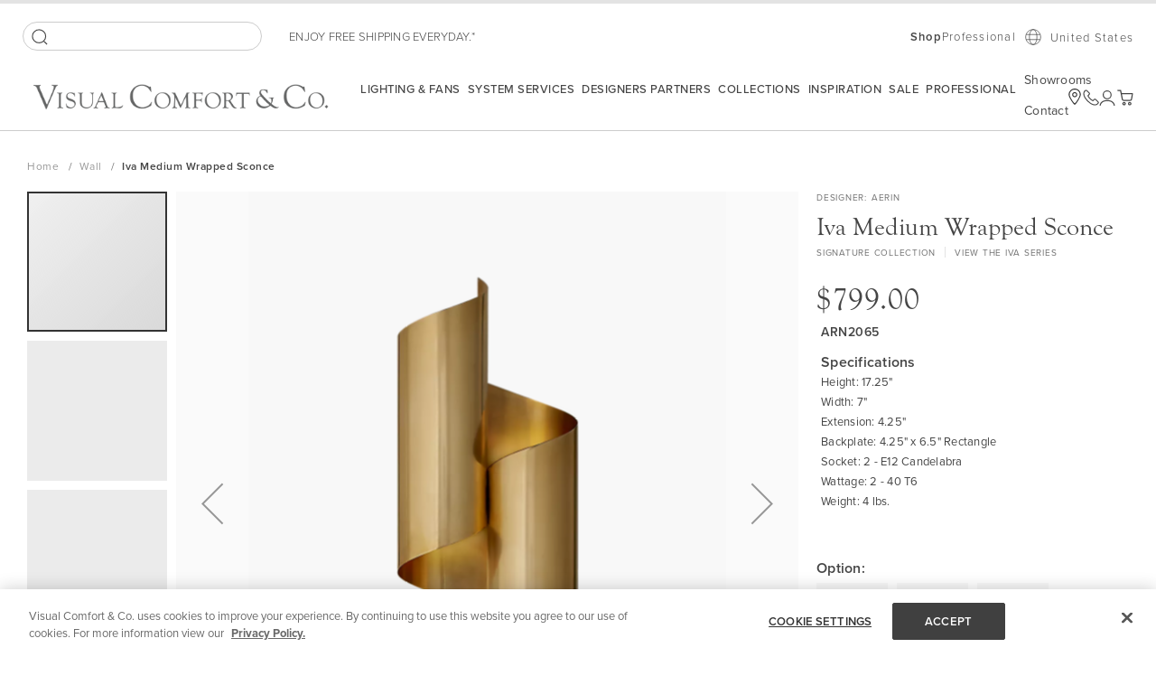

--- FILE ---
content_type: text/html; charset=UTF-8
request_url: https://www.visualcomfort.com/iva-medium-wrapped-sconce-arn2065/
body_size: 134951
content:
<!doctype html>
<html lang="en">
    <head prefix="og: http://ogp.me/ns# fb: http://ogp.me/ns/fb# product: http://ogp.me/ns/product#">
        <script>
    var LOCALE = 'en\u002DUS';
    var BASE_URL = 'https\u003A\u002F\u002Fwww.visualcomfort.com\u002F';
    var require = {
        'baseUrl': 'https\u003A\u002F\u002Fwww.visualcomfort.com\u002Fstatic\u002Fversion1768454088\u002Ffrontend\u002FCapgemini\u002Fvisual\u002Dcomfort\u002Fen_US'
    };</script>        <meta charset="utf-8"/><script type="text/javascript">(window.NREUM||(NREUM={})).init={privacy:{cookies_enabled:true},ajax:{deny_list:["bam.nr-data.net"]},feature_flags:["soft_nav"],distributed_tracing:{enabled:true}};(window.NREUM||(NREUM={})).loader_config={agentID:"1120180383",accountID:"3896652",trustKey:"1322840",xpid:"Vw4OV1BWChABVFBTAQUAU1AA",licenseKey:"NRJS-859a78227d79e6188ce",applicationID:"1011647541",browserID:"1120180383"};;/*! For license information please see nr-loader-spa-1.308.0.min.js.LICENSE.txt */
(()=>{var e,t,r={384:(e,t,r)=>{"use strict";r.d(t,{NT:()=>a,US:()=>u,Zm:()=>o,bQ:()=>d,dV:()=>c,pV:()=>l});var n=r(6154),i=r(1863),s=r(1910);const a={beacon:"bam.nr-data.net",errorBeacon:"bam.nr-data.net"};function o(){return n.gm.NREUM||(n.gm.NREUM={}),void 0===n.gm.newrelic&&(n.gm.newrelic=n.gm.NREUM),n.gm.NREUM}function c(){let e=o();return e.o||(e.o={ST:n.gm.setTimeout,SI:n.gm.setImmediate||n.gm.setInterval,CT:n.gm.clearTimeout,XHR:n.gm.XMLHttpRequest,REQ:n.gm.Request,EV:n.gm.Event,PR:n.gm.Promise,MO:n.gm.MutationObserver,FETCH:n.gm.fetch,WS:n.gm.WebSocket},(0,s.i)(...Object.values(e.o))),e}function d(e,t){let r=o();r.initializedAgents??={},t.initializedAt={ms:(0,i.t)(),date:new Date},r.initializedAgents[e]=t}function u(e,t){o()[e]=t}function l(){return function(){let e=o();const t=e.info||{};e.info={beacon:a.beacon,errorBeacon:a.errorBeacon,...t}}(),function(){let e=o();const t=e.init||{};e.init={...t}}(),c(),function(){let e=o();const t=e.loader_config||{};e.loader_config={...t}}(),o()}},782:(e,t,r)=>{"use strict";r.d(t,{T:()=>n});const n=r(860).K7.pageViewTiming},860:(e,t,r)=>{"use strict";r.d(t,{$J:()=>u,K7:()=>c,P3:()=>d,XX:()=>i,Yy:()=>o,df:()=>s,qY:()=>n,v4:()=>a});const n="events",i="jserrors",s="browser/blobs",a="rum",o="browser/logs",c={ajax:"ajax",genericEvents:"generic_events",jserrors:i,logging:"logging",metrics:"metrics",pageAction:"page_action",pageViewEvent:"page_view_event",pageViewTiming:"page_view_timing",sessionReplay:"session_replay",sessionTrace:"session_trace",softNav:"soft_navigations",spa:"spa"},d={[c.pageViewEvent]:1,[c.pageViewTiming]:2,[c.metrics]:3,[c.jserrors]:4,[c.spa]:5,[c.ajax]:6,[c.sessionTrace]:7,[c.softNav]:8,[c.sessionReplay]:9,[c.logging]:10,[c.genericEvents]:11},u={[c.pageViewEvent]:a,[c.pageViewTiming]:n,[c.ajax]:n,[c.spa]:n,[c.softNav]:n,[c.metrics]:i,[c.jserrors]:i,[c.sessionTrace]:s,[c.sessionReplay]:s,[c.logging]:o,[c.genericEvents]:"ins"}},944:(e,t,r)=>{"use strict";r.d(t,{R:()=>i});var n=r(3241);function i(e,t){"function"==typeof console.debug&&(console.debug("New Relic Warning: https://github.com/newrelic/newrelic-browser-agent/blob/main/docs/warning-codes.md#".concat(e),t),(0,n.W)({agentIdentifier:null,drained:null,type:"data",name:"warn",feature:"warn",data:{code:e,secondary:t}}))}},993:(e,t,r)=>{"use strict";r.d(t,{A$:()=>s,ET:()=>a,TZ:()=>o,p_:()=>i});var n=r(860);const i={ERROR:"ERROR",WARN:"WARN",INFO:"INFO",DEBUG:"DEBUG",TRACE:"TRACE"},s={OFF:0,ERROR:1,WARN:2,INFO:3,DEBUG:4,TRACE:5},a="log",o=n.K7.logging},1541:(e,t,r)=>{"use strict";r.d(t,{U:()=>i,f:()=>n});const n={MFE:"MFE",BA:"BA"};function i(e,t){if(2!==t?.harvestEndpointVersion)return{};const r=t.agentRef.runtime.appMetadata.agents[0].entityGuid;return e?{"source.id":e.id,"source.name":e.name,"source.type":e.type,"parent.id":e.parent?.id||r,"parent.type":e.parent?.type||n.BA}:{"entity.guid":r,appId:t.agentRef.info.applicationID}}},1687:(e,t,r)=>{"use strict";r.d(t,{Ak:()=>d,Ze:()=>h,x3:()=>u});var n=r(3241),i=r(7836),s=r(3606),a=r(860),o=r(2646);const c={};function d(e,t){const r={staged:!1,priority:a.P3[t]||0};l(e),c[e].get(t)||c[e].set(t,r)}function u(e,t){e&&c[e]&&(c[e].get(t)&&c[e].delete(t),p(e,t,!1),c[e].size&&f(e))}function l(e){if(!e)throw new Error("agentIdentifier required");c[e]||(c[e]=new Map)}function h(e="",t="feature",r=!1){if(l(e),!e||!c[e].get(t)||r)return p(e,t);c[e].get(t).staged=!0,f(e)}function f(e){const t=Array.from(c[e]);t.every(([e,t])=>t.staged)&&(t.sort((e,t)=>e[1].priority-t[1].priority),t.forEach(([t])=>{c[e].delete(t),p(e,t)}))}function p(e,t,r=!0){const a=e?i.ee.get(e):i.ee,c=s.i.handlers;if(!a.aborted&&a.backlog&&c){if((0,n.W)({agentIdentifier:e,type:"lifecycle",name:"drain",feature:t}),r){const e=a.backlog[t],r=c[t];if(r){for(let t=0;e&&t<e.length;++t)g(e[t],r);Object.entries(r).forEach(([e,t])=>{Object.values(t||{}).forEach(t=>{t[0]?.on&&t[0]?.context()instanceof o.y&&t[0].on(e,t[1])})})}}a.isolatedBacklog||delete c[t],a.backlog[t]=null,a.emit("drain-"+t,[])}}function g(e,t){var r=e[1];Object.values(t[r]||{}).forEach(t=>{var r=e[0];if(t[0]===r){var n=t[1],i=e[3],s=e[2];n.apply(i,s)}})}},1738:(e,t,r)=>{"use strict";r.d(t,{U:()=>f,Y:()=>h});var n=r(3241),i=r(9908),s=r(1863),a=r(944),o=r(5701),c=r(3969),d=r(8362),u=r(860),l=r(4261);function h(e,t,r,s){const h=s||r;!h||h[e]&&h[e]!==d.d.prototype[e]||(h[e]=function(){(0,i.p)(c.xV,["API/"+e+"/called"],void 0,u.K7.metrics,r.ee),(0,n.W)({agentIdentifier:r.agentIdentifier,drained:!!o.B?.[r.agentIdentifier],type:"data",name:"api",feature:l.Pl+e,data:{}});try{return t.apply(this,arguments)}catch(e){(0,a.R)(23,e)}})}function f(e,t,r,n,a){const o=e.info;null===r?delete o.jsAttributes[t]:o.jsAttributes[t]=r,(a||null===r)&&(0,i.p)(l.Pl+n,[(0,s.t)(),t,r],void 0,"session",e.ee)}},1741:(e,t,r)=>{"use strict";r.d(t,{W:()=>s});var n=r(944),i=r(4261);class s{#e(e,...t){if(this[e]!==s.prototype[e])return this[e](...t);(0,n.R)(35,e)}addPageAction(e,t){return this.#e(i.hG,e,t)}register(e){return this.#e(i.eY,e)}recordCustomEvent(e,t){return this.#e(i.fF,e,t)}setPageViewName(e,t){return this.#e(i.Fw,e,t)}setCustomAttribute(e,t,r){return this.#e(i.cD,e,t,r)}noticeError(e,t){return this.#e(i.o5,e,t)}setUserId(e,t=!1){return this.#e(i.Dl,e,t)}setApplicationVersion(e){return this.#e(i.nb,e)}setErrorHandler(e){return this.#e(i.bt,e)}addRelease(e,t){return this.#e(i.k6,e,t)}log(e,t){return this.#e(i.$9,e,t)}start(){return this.#e(i.d3)}finished(e){return this.#e(i.BL,e)}recordReplay(){return this.#e(i.CH)}pauseReplay(){return this.#e(i.Tb)}addToTrace(e){return this.#e(i.U2,e)}setCurrentRouteName(e){return this.#e(i.PA,e)}interaction(e){return this.#e(i.dT,e)}wrapLogger(e,t,r){return this.#e(i.Wb,e,t,r)}measure(e,t){return this.#e(i.V1,e,t)}consent(e){return this.#e(i.Pv,e)}}},1863:(e,t,r)=>{"use strict";function n(){return Math.floor(performance.now())}r.d(t,{t:()=>n})},1910:(e,t,r)=>{"use strict";r.d(t,{i:()=>s});var n=r(944);const i=new Map;function s(...e){return e.every(e=>{if(i.has(e))return i.get(e);const t="function"==typeof e?e.toString():"",r=t.includes("[native code]"),s=t.includes("nrWrapper");return r||s||(0,n.R)(64,e?.name||t),i.set(e,r),r})}},2555:(e,t,r)=>{"use strict";r.d(t,{D:()=>o,f:()=>a});var n=r(384),i=r(8122);const s={beacon:n.NT.beacon,errorBeacon:n.NT.errorBeacon,licenseKey:void 0,applicationID:void 0,sa:void 0,queueTime:void 0,applicationTime:void 0,ttGuid:void 0,user:void 0,account:void 0,product:void 0,extra:void 0,jsAttributes:{},userAttributes:void 0,atts:void 0,transactionName:void 0,tNamePlain:void 0};function a(e){try{return!!e.licenseKey&&!!e.errorBeacon&&!!e.applicationID}catch(e){return!1}}const o=e=>(0,i.a)(e,s)},2614:(e,t,r)=>{"use strict";r.d(t,{BB:()=>a,H3:()=>n,g:()=>d,iL:()=>c,tS:()=>o,uh:()=>i,wk:()=>s});const n="NRBA",i="SESSION",s=144e5,a=18e5,o={STARTED:"session-started",PAUSE:"session-pause",RESET:"session-reset",RESUME:"session-resume",UPDATE:"session-update"},c={SAME_TAB:"same-tab",CROSS_TAB:"cross-tab"},d={OFF:0,FULL:1,ERROR:2}},2646:(e,t,r)=>{"use strict";r.d(t,{y:()=>n});class n{constructor(e){this.contextId=e}}},2843:(e,t,r)=>{"use strict";r.d(t,{G:()=>s,u:()=>i});var n=r(3878);function i(e,t=!1,r,i){(0,n.DD)("visibilitychange",function(){if(t)return void("hidden"===document.visibilityState&&e());e(document.visibilityState)},r,i)}function s(e,t,r){(0,n.sp)("pagehide",e,t,r)}},3241:(e,t,r)=>{"use strict";r.d(t,{W:()=>s});var n=r(6154);const i="newrelic";function s(e={}){try{n.gm.dispatchEvent(new CustomEvent(i,{detail:e}))}catch(e){}}},3304:(e,t,r)=>{"use strict";r.d(t,{A:()=>s});var n=r(7836);const i=()=>{const e=new WeakSet;return(t,r)=>{if("object"==typeof r&&null!==r){if(e.has(r))return;e.add(r)}return r}};function s(e){try{return JSON.stringify(e,i())??""}catch(e){try{n.ee.emit("internal-error",[e])}catch(e){}return""}}},3333:(e,t,r)=>{"use strict";r.d(t,{$v:()=>u,TZ:()=>n,Xh:()=>c,Zp:()=>i,kd:()=>d,mq:()=>o,nf:()=>a,qN:()=>s});const n=r(860).K7.genericEvents,i=["auxclick","click","copy","keydown","paste","scrollend"],s=["focus","blur"],a=4,o=1e3,c=2e3,d=["PageAction","UserAction","BrowserPerformance"],u={RESOURCES:"experimental.resources",REGISTER:"register"}},3434:(e,t,r)=>{"use strict";r.d(t,{Jt:()=>s,YM:()=>d});var n=r(7836),i=r(5607);const s="nr@original:".concat(i.W),a=50;var o=Object.prototype.hasOwnProperty,c=!1;function d(e,t){return e||(e=n.ee),r.inPlace=function(e,t,n,i,s){n||(n="");const a="-"===n.charAt(0);for(let o=0;o<t.length;o++){const c=t[o],d=e[c];l(d)||(e[c]=r(d,a?c+n:n,i,c,s))}},r.flag=s,r;function r(t,r,n,c,d){return l(t)?t:(r||(r=""),nrWrapper[s]=t,function(e,t,r){if(Object.defineProperty&&Object.keys)try{return Object.keys(e).forEach(function(r){Object.defineProperty(t,r,{get:function(){return e[r]},set:function(t){return e[r]=t,t}})}),t}catch(e){u([e],r)}for(var n in e)o.call(e,n)&&(t[n]=e[n])}(t,nrWrapper,e),nrWrapper);function nrWrapper(){var s,o,l,h;let f;try{o=this,s=[...arguments],l="function"==typeof n?n(s,o):n||{}}catch(t){u([t,"",[s,o,c],l],e)}i(r+"start",[s,o,c],l,d);const p=performance.now();let g;try{return h=t.apply(o,s),g=performance.now(),h}catch(e){throw g=performance.now(),i(r+"err",[s,o,e],l,d),f=e,f}finally{const e=g-p,t={start:p,end:g,duration:e,isLongTask:e>=a,methodName:c,thrownError:f};t.isLongTask&&i("long-task",[t,o],l,d),i(r+"end",[s,o,h],l,d)}}}function i(r,n,i,s){if(!c||t){var a=c;c=!0;try{e.emit(r,n,i,t,s)}catch(t){u([t,r,n,i],e)}c=a}}}function u(e,t){t||(t=n.ee);try{t.emit("internal-error",e)}catch(e){}}function l(e){return!(e&&"function"==typeof e&&e.apply&&!e[s])}},3606:(e,t,r)=>{"use strict";r.d(t,{i:()=>s});var n=r(9908);s.on=a;var i=s.handlers={};function s(e,t,r,s){a(s||n.d,i,e,t,r)}function a(e,t,r,i,s){s||(s="feature"),e||(e=n.d);var a=t[s]=t[s]||{};(a[r]=a[r]||[]).push([e,i])}},3738:(e,t,r)=>{"use strict";r.d(t,{He:()=>i,Kp:()=>o,Lc:()=>d,Rz:()=>u,TZ:()=>n,bD:()=>s,d3:()=>a,jx:()=>l,sl:()=>h,uP:()=>c});const n=r(860).K7.sessionTrace,i="bstResource",s="resource",a="-start",o="-end",c="fn"+a,d="fn"+o,u="pushState",l=1e3,h=3e4},3785:(e,t,r)=>{"use strict";r.d(t,{R:()=>c,b:()=>d});var n=r(9908),i=r(1863),s=r(860),a=r(3969),o=r(993);function c(e,t,r={},c=o.p_.INFO,d=!0,u,l=(0,i.t)()){(0,n.p)(a.xV,["API/logging/".concat(c.toLowerCase(),"/called")],void 0,s.K7.metrics,e),(0,n.p)(o.ET,[l,t,r,c,d,u],void 0,s.K7.logging,e)}function d(e){return"string"==typeof e&&Object.values(o.p_).some(t=>t===e.toUpperCase().trim())}},3878:(e,t,r)=>{"use strict";function n(e,t){return{capture:e,passive:!1,signal:t}}function i(e,t,r=!1,i){window.addEventListener(e,t,n(r,i))}function s(e,t,r=!1,i){document.addEventListener(e,t,n(r,i))}r.d(t,{DD:()=>s,jT:()=>n,sp:()=>i})},3962:(e,t,r)=>{"use strict";r.d(t,{AM:()=>a,O2:()=>l,OV:()=>s,Qu:()=>h,TZ:()=>c,ih:()=>f,pP:()=>o,t1:()=>u,tC:()=>i,wD:()=>d});var n=r(860);const i=["click","keydown","submit"],s="popstate",a="api",o="initialPageLoad",c=n.K7.softNav,d=5e3,u=500,l={INITIAL_PAGE_LOAD:"",ROUTE_CHANGE:1,UNSPECIFIED:2},h={INTERACTION:1,AJAX:2,CUSTOM_END:3,CUSTOM_TRACER:4},f={IP:"in progress",PF:"pending finish",FIN:"finished",CAN:"cancelled"}},3969:(e,t,r)=>{"use strict";r.d(t,{TZ:()=>n,XG:()=>o,rs:()=>i,xV:()=>a,z_:()=>s});const n=r(860).K7.metrics,i="sm",s="cm",a="storeSupportabilityMetrics",o="storeEventMetrics"},4234:(e,t,r)=>{"use strict";r.d(t,{W:()=>s});var n=r(7836),i=r(1687);class s{constructor(e,t){this.agentIdentifier=e,this.ee=n.ee.get(e),this.featureName=t,this.blocked=!1}deregisterDrain(){(0,i.x3)(this.agentIdentifier,this.featureName)}}},4261:(e,t,r)=>{"use strict";r.d(t,{$9:()=>u,BL:()=>c,CH:()=>p,Dl:()=>R,Fw:()=>w,PA:()=>v,Pl:()=>n,Pv:()=>A,Tb:()=>h,U2:()=>a,V1:()=>E,Wb:()=>T,bt:()=>y,cD:()=>b,d3:()=>x,dT:()=>d,eY:()=>g,fF:()=>f,hG:()=>s,hw:()=>i,k6:()=>o,nb:()=>m,o5:()=>l});const n="api-",i=n+"ixn-",s="addPageAction",a="addToTrace",o="addRelease",c="finished",d="interaction",u="log",l="noticeError",h="pauseReplay",f="recordCustomEvent",p="recordReplay",g="register",m="setApplicationVersion",v="setCurrentRouteName",b="setCustomAttribute",y="setErrorHandler",w="setPageViewName",R="setUserId",x="start",T="wrapLogger",E="measure",A="consent"},5205:(e,t,r)=>{"use strict";r.d(t,{j:()=>S});var n=r(384),i=r(1741);var s=r(2555),a=r(3333);const o=e=>{if(!e||"string"!=typeof e)return!1;try{document.createDocumentFragment().querySelector(e)}catch{return!1}return!0};var c=r(2614),d=r(944),u=r(8122);const l="[data-nr-mask]",h=e=>(0,u.a)(e,(()=>{const e={feature_flags:[],experimental:{allow_registered_children:!1,resources:!1},mask_selector:"*",block_selector:"[data-nr-block]",mask_input_options:{color:!1,date:!1,"datetime-local":!1,email:!1,month:!1,number:!1,range:!1,search:!1,tel:!1,text:!1,time:!1,url:!1,week:!1,textarea:!1,select:!1,password:!0}};return{ajax:{deny_list:void 0,block_internal:!0,enabled:!0,autoStart:!0},api:{get allow_registered_children(){return e.feature_flags.includes(a.$v.REGISTER)||e.experimental.allow_registered_children},set allow_registered_children(t){e.experimental.allow_registered_children=t},duplicate_registered_data:!1},browser_consent_mode:{enabled:!1},distributed_tracing:{enabled:void 0,exclude_newrelic_header:void 0,cors_use_newrelic_header:void 0,cors_use_tracecontext_headers:void 0,allowed_origins:void 0},get feature_flags(){return e.feature_flags},set feature_flags(t){e.feature_flags=t},generic_events:{enabled:!0,autoStart:!0},harvest:{interval:30},jserrors:{enabled:!0,autoStart:!0},logging:{enabled:!0,autoStart:!0},metrics:{enabled:!0,autoStart:!0},obfuscate:void 0,page_action:{enabled:!0},page_view_event:{enabled:!0,autoStart:!0},page_view_timing:{enabled:!0,autoStart:!0},performance:{capture_marks:!1,capture_measures:!1,capture_detail:!0,resources:{get enabled(){return e.feature_flags.includes(a.$v.RESOURCES)||e.experimental.resources},set enabled(t){e.experimental.resources=t},asset_types:[],first_party_domains:[],ignore_newrelic:!0}},privacy:{cookies_enabled:!0},proxy:{assets:void 0,beacon:void 0},session:{expiresMs:c.wk,inactiveMs:c.BB},session_replay:{autoStart:!0,enabled:!1,preload:!1,sampling_rate:10,error_sampling_rate:100,collect_fonts:!1,inline_images:!1,fix_stylesheets:!0,mask_all_inputs:!0,get mask_text_selector(){return e.mask_selector},set mask_text_selector(t){o(t)?e.mask_selector="".concat(t,",").concat(l):""===t||null===t?e.mask_selector=l:(0,d.R)(5,t)},get block_class(){return"nr-block"},get ignore_class(){return"nr-ignore"},get mask_text_class(){return"nr-mask"},get block_selector(){return e.block_selector},set block_selector(t){o(t)?e.block_selector+=",".concat(t):""!==t&&(0,d.R)(6,t)},get mask_input_options(){return e.mask_input_options},set mask_input_options(t){t&&"object"==typeof t?e.mask_input_options={...t,password:!0}:(0,d.R)(7,t)}},session_trace:{enabled:!0,autoStart:!0},soft_navigations:{enabled:!0,autoStart:!0},spa:{enabled:!0,autoStart:!0},ssl:void 0,user_actions:{enabled:!0,elementAttributes:["id","className","tagName","type"]}}})());var f=r(6154),p=r(9324);let g=0;const m={buildEnv:p.F3,distMethod:p.Xs,version:p.xv,originTime:f.WN},v={consented:!1},b={appMetadata:{},get consented(){return this.session?.state?.consent||v.consented},set consented(e){v.consented=e},customTransaction:void 0,denyList:void 0,disabled:!1,harvester:void 0,isolatedBacklog:!1,isRecording:!1,loaderType:void 0,maxBytes:3e4,obfuscator:void 0,onerror:void 0,ptid:void 0,releaseIds:{},session:void 0,timeKeeper:void 0,registeredEntities:[],jsAttributesMetadata:{bytes:0},get harvestCount(){return++g}},y=e=>{const t=(0,u.a)(e,b),r=Object.keys(m).reduce((e,t)=>(e[t]={value:m[t],writable:!1,configurable:!0,enumerable:!0},e),{});return Object.defineProperties(t,r)};var w=r(5701);const R=e=>{const t=e.startsWith("http");e+="/",r.p=t?e:"https://"+e};var x=r(7836),T=r(3241);const E={accountID:void 0,trustKey:void 0,agentID:void 0,licenseKey:void 0,applicationID:void 0,xpid:void 0},A=e=>(0,u.a)(e,E),_=new Set;function S(e,t={},r,a){let{init:o,info:c,loader_config:d,runtime:u={},exposed:l=!0}=t;if(!c){const e=(0,n.pV)();o=e.init,c=e.info,d=e.loader_config}e.init=h(o||{}),e.loader_config=A(d||{}),c.jsAttributes??={},f.bv&&(c.jsAttributes.isWorker=!0),e.info=(0,s.D)(c);const p=e.init,g=[c.beacon,c.errorBeacon];_.has(e.agentIdentifier)||(p.proxy.assets&&(R(p.proxy.assets),g.push(p.proxy.assets)),p.proxy.beacon&&g.push(p.proxy.beacon),e.beacons=[...g],function(e){const t=(0,n.pV)();Object.getOwnPropertyNames(i.W.prototype).forEach(r=>{const n=i.W.prototype[r];if("function"!=typeof n||"constructor"===n)return;let s=t[r];e[r]&&!1!==e.exposed&&"micro-agent"!==e.runtime?.loaderType&&(t[r]=(...t)=>{const n=e[r](...t);return s?s(...t):n})})}(e),(0,n.US)("activatedFeatures",w.B)),u.denyList=[...p.ajax.deny_list||[],...p.ajax.block_internal?g:[]],u.ptid=e.agentIdentifier,u.loaderType=r,e.runtime=y(u),_.has(e.agentIdentifier)||(e.ee=x.ee.get(e.agentIdentifier),e.exposed=l,(0,T.W)({agentIdentifier:e.agentIdentifier,drained:!!w.B?.[e.agentIdentifier],type:"lifecycle",name:"initialize",feature:void 0,data:e.config})),_.add(e.agentIdentifier)}},5270:(e,t,r)=>{"use strict";r.d(t,{Aw:()=>a,SR:()=>s,rF:()=>o});var n=r(384),i=r(7767);function s(e){return!!(0,n.dV)().o.MO&&(0,i.V)(e)&&!0===e?.session_trace.enabled}function a(e){return!0===e?.session_replay.preload&&s(e)}function o(e,t){try{if("string"==typeof t?.type){if("password"===t.type.toLowerCase())return"*".repeat(e?.length||0);if(void 0!==t?.dataset?.nrUnmask||t?.classList?.contains("nr-unmask"))return e}}catch(e){}return"string"==typeof e?e.replace(/[\S]/g,"*"):"*".repeat(e?.length||0)}},5289:(e,t,r)=>{"use strict";r.d(t,{GG:()=>a,Qr:()=>c,sB:()=>o});var n=r(3878),i=r(6389);function s(){return"undefined"==typeof document||"complete"===document.readyState}function a(e,t){if(s())return e();const r=(0,i.J)(e),a=setInterval(()=>{s()&&(clearInterval(a),r())},500);(0,n.sp)("load",r,t)}function o(e){if(s())return e();(0,n.DD)("DOMContentLoaded",e)}function c(e){if(s())return e();(0,n.sp)("popstate",e)}},5607:(e,t,r)=>{"use strict";r.d(t,{W:()=>n});const n=(0,r(9566).bz)()},5701:(e,t,r)=>{"use strict";r.d(t,{B:()=>s,t:()=>a});var n=r(3241);const i=new Set,s={};function a(e,t){const r=t.agentIdentifier;s[r]??={},e&&"object"==typeof e&&(i.has(r)||(t.ee.emit("rumresp",[e]),s[r]=e,i.add(r),(0,n.W)({agentIdentifier:r,loaded:!0,drained:!0,type:"lifecycle",name:"load",feature:void 0,data:e})))}},6154:(e,t,r)=>{"use strict";r.d(t,{OF:()=>d,RI:()=>i,WN:()=>h,bv:()=>s,eN:()=>f,gm:()=>a,lR:()=>l,m:()=>c,mw:()=>o,sb:()=>u});var n=r(1863);const i="undefined"!=typeof window&&!!window.document,s="undefined"!=typeof WorkerGlobalScope&&("undefined"!=typeof self&&self instanceof WorkerGlobalScope&&self.navigator instanceof WorkerNavigator||"undefined"!=typeof globalThis&&globalThis instanceof WorkerGlobalScope&&globalThis.navigator instanceof WorkerNavigator),a=i?window:"undefined"!=typeof WorkerGlobalScope&&("undefined"!=typeof self&&self instanceof WorkerGlobalScope&&self||"undefined"!=typeof globalThis&&globalThis instanceof WorkerGlobalScope&&globalThis),o=Boolean("hidden"===a?.document?.visibilityState),c=""+a?.location,d=/iPad|iPhone|iPod/.test(a.navigator?.userAgent),u=d&&"undefined"==typeof SharedWorker,l=(()=>{const e=a.navigator?.userAgent?.match(/Firefox[/\s](\d+\.\d+)/);return Array.isArray(e)&&e.length>=2?+e[1]:0})(),h=Date.now()-(0,n.t)(),f=()=>"undefined"!=typeof PerformanceNavigationTiming&&a?.performance?.getEntriesByType("navigation")?.[0]?.responseStart},6344:(e,t,r)=>{"use strict";r.d(t,{BB:()=>u,Qb:()=>l,TZ:()=>i,Ug:()=>a,Vh:()=>s,_s:()=>o,bc:()=>d,yP:()=>c});var n=r(2614);const i=r(860).K7.sessionReplay,s="errorDuringReplay",a=.12,o={DomContentLoaded:0,Load:1,FullSnapshot:2,IncrementalSnapshot:3,Meta:4,Custom:5},c={[n.g.ERROR]:15e3,[n.g.FULL]:3e5,[n.g.OFF]:0},d={RESET:{message:"Session was reset",sm:"Reset"},IMPORT:{message:"Recorder failed to import",sm:"Import"},TOO_MANY:{message:"429: Too Many Requests",sm:"Too-Many"},TOO_BIG:{message:"Payload was too large",sm:"Too-Big"},CROSS_TAB:{message:"Session Entity was set to OFF on another tab",sm:"Cross-Tab"},ENTITLEMENTS:{message:"Session Replay is not allowed and will not be started",sm:"Entitlement"}},u=5e3,l={API:"api",RESUME:"resume",SWITCH_TO_FULL:"switchToFull",INITIALIZE:"initialize",PRELOAD:"preload"}},6389:(e,t,r)=>{"use strict";function n(e,t=500,r={}){const n=r?.leading||!1;let i;return(...r)=>{n&&void 0===i&&(e.apply(this,r),i=setTimeout(()=>{i=clearTimeout(i)},t)),n||(clearTimeout(i),i=setTimeout(()=>{e.apply(this,r)},t))}}function i(e){let t=!1;return(...r)=>{t||(t=!0,e.apply(this,r))}}r.d(t,{J:()=>i,s:()=>n})},6630:(e,t,r)=>{"use strict";r.d(t,{T:()=>n});const n=r(860).K7.pageViewEvent},6774:(e,t,r)=>{"use strict";r.d(t,{T:()=>n});const n=r(860).K7.jserrors},7295:(e,t,r)=>{"use strict";r.d(t,{Xv:()=>a,gX:()=>i,iW:()=>s});var n=[];function i(e){if(!e||s(e))return!1;if(0===n.length)return!0;if("*"===n[0].hostname)return!1;for(var t=0;t<n.length;t++){var r=n[t];if(r.hostname.test(e.hostname)&&r.pathname.test(e.pathname))return!1}return!0}function s(e){return void 0===e.hostname}function a(e){if(n=[],e&&e.length)for(var t=0;t<e.length;t++){let r=e[t];if(!r)continue;if("*"===r)return void(n=[{hostname:"*"}]);0===r.indexOf("http://")?r=r.substring(7):0===r.indexOf("https://")&&(r=r.substring(8));const i=r.indexOf("/");let s,a;i>0?(s=r.substring(0,i),a=r.substring(i)):(s=r,a="*");let[c]=s.split(":");n.push({hostname:o(c),pathname:o(a,!0)})}}function o(e,t=!1){const r=e.replace(/[.+?^${}()|[\]\\]/g,e=>"\\"+e).replace(/\*/g,".*?");return new RegExp((t?"^":"")+r+"$")}},7485:(e,t,r)=>{"use strict";r.d(t,{D:()=>i});var n=r(6154);function i(e){if(0===(e||"").indexOf("data:"))return{protocol:"data"};try{const t=new URL(e,location.href),r={port:t.port,hostname:t.hostname,pathname:t.pathname,search:t.search,protocol:t.protocol.slice(0,t.protocol.indexOf(":")),sameOrigin:t.protocol===n.gm?.location?.protocol&&t.host===n.gm?.location?.host};return r.port&&""!==r.port||("http:"===t.protocol&&(r.port="80"),"https:"===t.protocol&&(r.port="443")),r.pathname&&""!==r.pathname?r.pathname.startsWith("/")||(r.pathname="/".concat(r.pathname)):r.pathname="/",r}catch(e){return{}}}},7699:(e,t,r)=>{"use strict";r.d(t,{It:()=>s,KC:()=>o,No:()=>i,qh:()=>a});var n=r(860);const i=16e3,s=1e6,a="SESSION_ERROR",o={[n.K7.logging]:!0,[n.K7.genericEvents]:!1,[n.K7.jserrors]:!1,[n.K7.ajax]:!1}},7767:(e,t,r)=>{"use strict";r.d(t,{V:()=>i});var n=r(6154);const i=e=>n.RI&&!0===e?.privacy.cookies_enabled},7836:(e,t,r)=>{"use strict";r.d(t,{P:()=>o,ee:()=>c});var n=r(384),i=r(8990),s=r(2646),a=r(5607);const o="nr@context:".concat(a.W),c=function e(t,r){var n={},a={},u={},l=!1;try{l=16===r.length&&d.initializedAgents?.[r]?.runtime.isolatedBacklog}catch(e){}var h={on:p,addEventListener:p,removeEventListener:function(e,t){var r=n[e];if(!r)return;for(var i=0;i<r.length;i++)r[i]===t&&r.splice(i,1)},emit:function(e,r,n,i,s){!1!==s&&(s=!0);if(c.aborted&&!i)return;t&&s&&t.emit(e,r,n);var o=f(n);g(e).forEach(e=>{e.apply(o,r)});var d=v()[a[e]];d&&d.push([h,e,r,o]);return o},get:m,listeners:g,context:f,buffer:function(e,t){const r=v();if(t=t||"feature",h.aborted)return;Object.entries(e||{}).forEach(([e,n])=>{a[n]=t,t in r||(r[t]=[])})},abort:function(){h._aborted=!0,Object.keys(h.backlog).forEach(e=>{delete h.backlog[e]})},isBuffering:function(e){return!!v()[a[e]]},debugId:r,backlog:l?{}:t&&"object"==typeof t.backlog?t.backlog:{},isolatedBacklog:l};return Object.defineProperty(h,"aborted",{get:()=>{let e=h._aborted||!1;return e||(t&&(e=t.aborted),e)}}),h;function f(e){return e&&e instanceof s.y?e:e?(0,i.I)(e,o,()=>new s.y(o)):new s.y(o)}function p(e,t){n[e]=g(e).concat(t)}function g(e){return n[e]||[]}function m(t){return u[t]=u[t]||e(h,t)}function v(){return h.backlog}}(void 0,"globalEE"),d=(0,n.Zm)();d.ee||(d.ee=c)},8122:(e,t,r)=>{"use strict";r.d(t,{a:()=>i});var n=r(944);function i(e,t){try{if(!e||"object"!=typeof e)return(0,n.R)(3);if(!t||"object"!=typeof t)return(0,n.R)(4);const r=Object.create(Object.getPrototypeOf(t),Object.getOwnPropertyDescriptors(t)),s=0===Object.keys(r).length?e:r;for(let a in s)if(void 0!==e[a])try{if(null===e[a]){r[a]=null;continue}Array.isArray(e[a])&&Array.isArray(t[a])?r[a]=Array.from(new Set([...e[a],...t[a]])):"object"==typeof e[a]&&"object"==typeof t[a]?r[a]=i(e[a],t[a]):r[a]=e[a]}catch(e){r[a]||(0,n.R)(1,e)}return r}catch(e){(0,n.R)(2,e)}}},8139:(e,t,r)=>{"use strict";r.d(t,{u:()=>h});var n=r(7836),i=r(3434),s=r(8990),a=r(6154);const o={},c=a.gm.XMLHttpRequest,d="addEventListener",u="removeEventListener",l="nr@wrapped:".concat(n.P);function h(e){var t=function(e){return(e||n.ee).get("events")}(e);if(o[t.debugId]++)return t;o[t.debugId]=1;var r=(0,i.YM)(t,!0);function h(e){r.inPlace(e,[d,u],"-",p)}function p(e,t){return e[1]}return"getPrototypeOf"in Object&&(a.RI&&f(document,h),c&&f(c.prototype,h),f(a.gm,h)),t.on(d+"-start",function(e,t){var n=e[1];if(null!==n&&("function"==typeof n||"object"==typeof n)&&"newrelic"!==e[0]){var i=(0,s.I)(n,l,function(){var e={object:function(){if("function"!=typeof n.handleEvent)return;return n.handleEvent.apply(n,arguments)},function:n}[typeof n];return e?r(e,"fn-",null,e.name||"anonymous"):n});this.wrapped=e[1]=i}}),t.on(u+"-start",function(e){e[1]=this.wrapped||e[1]}),t}function f(e,t,...r){let n=e;for(;"object"==typeof n&&!Object.prototype.hasOwnProperty.call(n,d);)n=Object.getPrototypeOf(n);n&&t(n,...r)}},8362:(e,t,r)=>{"use strict";r.d(t,{d:()=>s});var n=r(9566),i=r(1741);class s extends i.W{agentIdentifier=(0,n.LA)(16)}},8374:(e,t,r)=>{r.nc=(()=>{try{return document?.currentScript?.nonce}catch(e){}return""})()},8990:(e,t,r)=>{"use strict";r.d(t,{I:()=>i});var n=Object.prototype.hasOwnProperty;function i(e,t,r){if(n.call(e,t))return e[t];var i=r();if(Object.defineProperty&&Object.keys)try{return Object.defineProperty(e,t,{value:i,writable:!0,enumerable:!1}),i}catch(e){}return e[t]=i,i}},9119:(e,t,r)=>{"use strict";r.d(t,{L:()=>s});var n=/([^?#]*)[^#]*(#[^?]*|$).*/,i=/([^?#]*)().*/;function s(e,t){return e?e.replace(t?n:i,"$1$2"):e}},9300:(e,t,r)=>{"use strict";r.d(t,{T:()=>n});const n=r(860).K7.ajax},9324:(e,t,r)=>{"use strict";r.d(t,{AJ:()=>a,F3:()=>i,Xs:()=>s,Yq:()=>o,xv:()=>n});const n="1.308.0",i="PROD",s="CDN",a="@newrelic/rrweb",o="1.0.1"},9566:(e,t,r)=>{"use strict";r.d(t,{LA:()=>o,ZF:()=>c,bz:()=>a,el:()=>d});var n=r(6154);const i="xxxxxxxx-xxxx-4xxx-yxxx-xxxxxxxxxxxx";function s(e,t){return e?15&e[t]:16*Math.random()|0}function a(){const e=n.gm?.crypto||n.gm?.msCrypto;let t,r=0;return e&&e.getRandomValues&&(t=e.getRandomValues(new Uint8Array(30))),i.split("").map(e=>"x"===e?s(t,r++).toString(16):"y"===e?(3&s()|8).toString(16):e).join("")}function o(e){const t=n.gm?.crypto||n.gm?.msCrypto;let r,i=0;t&&t.getRandomValues&&(r=t.getRandomValues(new Uint8Array(e)));const a=[];for(var o=0;o<e;o++)a.push(s(r,i++).toString(16));return a.join("")}function c(){return o(16)}function d(){return o(32)}},9908:(e,t,r)=>{"use strict";r.d(t,{d:()=>n,p:()=>i});var n=r(7836).ee.get("handle");function i(e,t,r,i,s){s?(s.buffer([e],i),s.emit(e,t,r)):(n.buffer([e],i),n.emit(e,t,r))}}},n={};function i(e){var t=n[e];if(void 0!==t)return t.exports;var s=n[e]={exports:{}};return r[e](s,s.exports,i),s.exports}i.m=r,i.d=(e,t)=>{for(var r in t)i.o(t,r)&&!i.o(e,r)&&Object.defineProperty(e,r,{enumerable:!0,get:t[r]})},i.f={},i.e=e=>Promise.all(Object.keys(i.f).reduce((t,r)=>(i.f[r](e,t),t),[])),i.u=e=>({212:"nr-spa-compressor",249:"nr-spa-recorder",478:"nr-spa"}[e]+"-1.308.0.min.js"),i.o=(e,t)=>Object.prototype.hasOwnProperty.call(e,t),e={},t="NRBA-1.308.0.PROD:",i.l=(r,n,s,a)=>{if(e[r])e[r].push(n);else{var o,c;if(void 0!==s)for(var d=document.getElementsByTagName("script"),u=0;u<d.length;u++){var l=d[u];if(l.getAttribute("src")==r||l.getAttribute("data-webpack")==t+s){o=l;break}}if(!o){c=!0;var h={478:"sha512-RSfSVnmHk59T/uIPbdSE0LPeqcEdF4/+XhfJdBuccH5rYMOEZDhFdtnh6X6nJk7hGpzHd9Ujhsy7lZEz/ORYCQ==",249:"sha512-ehJXhmntm85NSqW4MkhfQqmeKFulra3klDyY0OPDUE+sQ3GokHlPh1pmAzuNy//3j4ac6lzIbmXLvGQBMYmrkg==",212:"sha512-B9h4CR46ndKRgMBcK+j67uSR2RCnJfGefU+A7FrgR/k42ovXy5x/MAVFiSvFxuVeEk/pNLgvYGMp1cBSK/G6Fg=="};(o=document.createElement("script")).charset="utf-8",i.nc&&o.setAttribute("nonce",i.nc),o.setAttribute("data-webpack",t+s),o.src=r,0!==o.src.indexOf(window.location.origin+"/")&&(o.crossOrigin="anonymous"),h[a]&&(o.integrity=h[a])}e[r]=[n];var f=(t,n)=>{o.onerror=o.onload=null,clearTimeout(p);var i=e[r];if(delete e[r],o.parentNode&&o.parentNode.removeChild(o),i&&i.forEach(e=>e(n)),t)return t(n)},p=setTimeout(f.bind(null,void 0,{type:"timeout",target:o}),12e4);o.onerror=f.bind(null,o.onerror),o.onload=f.bind(null,o.onload),c&&document.head.appendChild(o)}},i.r=e=>{"undefined"!=typeof Symbol&&Symbol.toStringTag&&Object.defineProperty(e,Symbol.toStringTag,{value:"Module"}),Object.defineProperty(e,"__esModule",{value:!0})},i.p="https://js-agent.newrelic.com/",(()=>{var e={38:0,788:0};i.f.j=(t,r)=>{var n=i.o(e,t)?e[t]:void 0;if(0!==n)if(n)r.push(n[2]);else{var s=new Promise((r,i)=>n=e[t]=[r,i]);r.push(n[2]=s);var a=i.p+i.u(t),o=new Error;i.l(a,r=>{if(i.o(e,t)&&(0!==(n=e[t])&&(e[t]=void 0),n)){var s=r&&("load"===r.type?"missing":r.type),a=r&&r.target&&r.target.src;o.message="Loading chunk "+t+" failed: ("+s+": "+a+")",o.name="ChunkLoadError",o.type=s,o.request=a,n[1](o)}},"chunk-"+t,t)}};var t=(t,r)=>{var n,s,[a,o,c]=r,d=0;if(a.some(t=>0!==e[t])){for(n in o)i.o(o,n)&&(i.m[n]=o[n]);if(c)c(i)}for(t&&t(r);d<a.length;d++)s=a[d],i.o(e,s)&&e[s]&&e[s][0](),e[s]=0},r=self["webpackChunk:NRBA-1.308.0.PROD"]=self["webpackChunk:NRBA-1.308.0.PROD"]||[];r.forEach(t.bind(null,0)),r.push=t.bind(null,r.push.bind(r))})(),(()=>{"use strict";i(8374);var e=i(8362),t=i(860);const r=Object.values(t.K7);var n=i(5205);var s=i(9908),a=i(1863),o=i(4261),c=i(1738);var d=i(1687),u=i(4234),l=i(5289),h=i(6154),f=i(944),p=i(5270),g=i(7767),m=i(6389),v=i(7699);class b extends u.W{constructor(e,t){super(e.agentIdentifier,t),this.agentRef=e,this.abortHandler=void 0,this.featAggregate=void 0,this.loadedSuccessfully=void 0,this.onAggregateImported=new Promise(e=>{this.loadedSuccessfully=e}),this.deferred=Promise.resolve(),!1===e.init[this.featureName].autoStart?this.deferred=new Promise((t,r)=>{this.ee.on("manual-start-all",(0,m.J)(()=>{(0,d.Ak)(e.agentIdentifier,this.featureName),t()}))}):(0,d.Ak)(e.agentIdentifier,t)}importAggregator(e,t,r={}){if(this.featAggregate)return;const n=async()=>{let n;await this.deferred;try{if((0,g.V)(e.init)){const{setupAgentSession:t}=await i.e(478).then(i.bind(i,8766));n=t(e)}}catch(e){(0,f.R)(20,e),this.ee.emit("internal-error",[e]),(0,s.p)(v.qh,[e],void 0,this.featureName,this.ee)}try{if(!this.#t(this.featureName,n,e.init))return(0,d.Ze)(this.agentIdentifier,this.featureName),void this.loadedSuccessfully(!1);const{Aggregate:i}=await t();this.featAggregate=new i(e,r),e.runtime.harvester.initializedAggregates.push(this.featAggregate),this.loadedSuccessfully(!0)}catch(e){(0,f.R)(34,e),this.abortHandler?.(),(0,d.Ze)(this.agentIdentifier,this.featureName,!0),this.loadedSuccessfully(!1),this.ee&&this.ee.abort()}};h.RI?(0,l.GG)(()=>n(),!0):n()}#t(e,r,n){if(this.blocked)return!1;switch(e){case t.K7.sessionReplay:return(0,p.SR)(n)&&!!r;case t.K7.sessionTrace:return!!r;default:return!0}}}var y=i(6630),w=i(2614),R=i(3241);class x extends b{static featureName=y.T;constructor(e){var t;super(e,y.T),this.setupInspectionEvents(e.agentIdentifier),t=e,(0,c.Y)(o.Fw,function(e,r){"string"==typeof e&&("/"!==e.charAt(0)&&(e="/"+e),t.runtime.customTransaction=(r||"http://custom.transaction")+e,(0,s.p)(o.Pl+o.Fw,[(0,a.t)()],void 0,void 0,t.ee))},t),this.importAggregator(e,()=>i.e(478).then(i.bind(i,2467)))}setupInspectionEvents(e){const t=(t,r)=>{t&&(0,R.W)({agentIdentifier:e,timeStamp:t.timeStamp,loaded:"complete"===t.target.readyState,type:"window",name:r,data:t.target.location+""})};(0,l.sB)(e=>{t(e,"DOMContentLoaded")}),(0,l.GG)(e=>{t(e,"load")}),(0,l.Qr)(e=>{t(e,"navigate")}),this.ee.on(w.tS.UPDATE,(t,r)=>{(0,R.W)({agentIdentifier:e,type:"lifecycle",name:"session",data:r})})}}var T=i(384);class E extends e.d{constructor(e){var t;(super(),h.gm)?(this.features={},(0,T.bQ)(this.agentIdentifier,this),this.desiredFeatures=new Set(e.features||[]),this.desiredFeatures.add(x),(0,n.j)(this,e,e.loaderType||"agent"),t=this,(0,c.Y)(o.cD,function(e,r,n=!1){if("string"==typeof e){if(["string","number","boolean"].includes(typeof r)||null===r)return(0,c.U)(t,e,r,o.cD,n);(0,f.R)(40,typeof r)}else(0,f.R)(39,typeof e)},t),function(e){(0,c.Y)(o.Dl,function(t,r=!1){if("string"!=typeof t&&null!==t)return void(0,f.R)(41,typeof t);const n=e.info.jsAttributes["enduser.id"];r&&null!=n&&n!==t?(0,s.p)(o.Pl+"setUserIdAndResetSession",[t],void 0,"session",e.ee):(0,c.U)(e,"enduser.id",t,o.Dl,!0)},e)}(this),function(e){(0,c.Y)(o.nb,function(t){if("string"==typeof t||null===t)return(0,c.U)(e,"application.version",t,o.nb,!1);(0,f.R)(42,typeof t)},e)}(this),function(e){(0,c.Y)(o.d3,function(){e.ee.emit("manual-start-all")},e)}(this),function(e){(0,c.Y)(o.Pv,function(t=!0){if("boolean"==typeof t){if((0,s.p)(o.Pl+o.Pv,[t],void 0,"session",e.ee),e.runtime.consented=t,t){const t=e.features.page_view_event;t.onAggregateImported.then(e=>{const r=t.featAggregate;e&&!r.sentRum&&r.sendRum()})}}else(0,f.R)(65,typeof t)},e)}(this),this.run()):(0,f.R)(21)}get config(){return{info:this.info,init:this.init,loader_config:this.loader_config,runtime:this.runtime}}get api(){return this}run(){try{const e=function(e){const t={};return r.forEach(r=>{t[r]=!!e[r]?.enabled}),t}(this.init),n=[...this.desiredFeatures];n.sort((e,r)=>t.P3[e.featureName]-t.P3[r.featureName]),n.forEach(r=>{if(!e[r.featureName]&&r.featureName!==t.K7.pageViewEvent)return;if(r.featureName===t.K7.spa)return void(0,f.R)(67);const n=function(e){switch(e){case t.K7.ajax:return[t.K7.jserrors];case t.K7.sessionTrace:return[t.K7.ajax,t.K7.pageViewEvent];case t.K7.sessionReplay:return[t.K7.sessionTrace];case t.K7.pageViewTiming:return[t.K7.pageViewEvent];default:return[]}}(r.featureName).filter(e=>!(e in this.features));n.length>0&&(0,f.R)(36,{targetFeature:r.featureName,missingDependencies:n}),this.features[r.featureName]=new r(this)})}catch(e){(0,f.R)(22,e);for(const e in this.features)this.features[e].abortHandler?.();const t=(0,T.Zm)();delete t.initializedAgents[this.agentIdentifier]?.features,delete this.sharedAggregator;return t.ee.get(this.agentIdentifier).abort(),!1}}}var A=i(2843),_=i(782);class S extends b{static featureName=_.T;constructor(e){super(e,_.T),h.RI&&((0,A.u)(()=>(0,s.p)("docHidden",[(0,a.t)()],void 0,_.T,this.ee),!0),(0,A.G)(()=>(0,s.p)("winPagehide",[(0,a.t)()],void 0,_.T,this.ee)),this.importAggregator(e,()=>i.e(478).then(i.bind(i,9917))))}}var O=i(3969);class I extends b{static featureName=O.TZ;constructor(e){super(e,O.TZ),h.RI&&document.addEventListener("securitypolicyviolation",e=>{(0,s.p)(O.xV,["Generic/CSPViolation/Detected"],void 0,this.featureName,this.ee)}),this.importAggregator(e,()=>i.e(478).then(i.bind(i,6555)))}}var N=i(6774),P=i(3878),k=i(3304);class D{constructor(e,t,r,n,i){this.name="UncaughtError",this.message="string"==typeof e?e:(0,k.A)(e),this.sourceURL=t,this.line=r,this.column=n,this.__newrelic=i}}function C(e){return M(e)?e:new D(void 0!==e?.message?e.message:e,e?.filename||e?.sourceURL,e?.lineno||e?.line,e?.colno||e?.col,e?.__newrelic,e?.cause)}function j(e){const t="Unhandled Promise Rejection: ";if(!e?.reason)return;if(M(e.reason)){try{e.reason.message.startsWith(t)||(e.reason.message=t+e.reason.message)}catch(e){}return C(e.reason)}const r=C(e.reason);return(r.message||"").startsWith(t)||(r.message=t+r.message),r}function L(e){if(e.error instanceof SyntaxError&&!/:\d+$/.test(e.error.stack?.trim())){const t=new D(e.message,e.filename,e.lineno,e.colno,e.error.__newrelic,e.cause);return t.name=SyntaxError.name,t}return M(e.error)?e.error:C(e)}function M(e){return e instanceof Error&&!!e.stack}function H(e,r,n,i,o=(0,a.t)()){"string"==typeof e&&(e=new Error(e)),(0,s.p)("err",[e,o,!1,r,n.runtime.isRecording,void 0,i],void 0,t.K7.jserrors,n.ee),(0,s.p)("uaErr",[],void 0,t.K7.genericEvents,n.ee)}var B=i(1541),K=i(993),W=i(3785);function U(e,{customAttributes:t={},level:r=K.p_.INFO}={},n,i,s=(0,a.t)()){(0,W.R)(n.ee,e,t,r,!1,i,s)}function F(e,r,n,i,c=(0,a.t)()){(0,s.p)(o.Pl+o.hG,[c,e,r,i],void 0,t.K7.genericEvents,n.ee)}function V(e,r,n,i,c=(0,a.t)()){const{start:d,end:u,customAttributes:l}=r||{},h={customAttributes:l||{}};if("object"!=typeof h.customAttributes||"string"!=typeof e||0===e.length)return void(0,f.R)(57);const p=(e,t)=>null==e?t:"number"==typeof e?e:e instanceof PerformanceMark?e.startTime:Number.NaN;if(h.start=p(d,0),h.end=p(u,c),Number.isNaN(h.start)||Number.isNaN(h.end))(0,f.R)(57);else{if(h.duration=h.end-h.start,!(h.duration<0))return(0,s.p)(o.Pl+o.V1,[h,e,i],void 0,t.K7.genericEvents,n.ee),h;(0,f.R)(58)}}function G(e,r={},n,i,c=(0,a.t)()){(0,s.p)(o.Pl+o.fF,[c,e,r,i],void 0,t.K7.genericEvents,n.ee)}function z(e){(0,c.Y)(o.eY,function(t){return Y(e,t)},e)}function Y(e,r,n){(0,f.R)(54,"newrelic.register"),r||={},r.type=B.f.MFE,r.licenseKey||=e.info.licenseKey,r.blocked=!1,r.parent=n||{},Array.isArray(r.tags)||(r.tags=[]);const i={};r.tags.forEach(e=>{"name"!==e&&"id"!==e&&(i["source.".concat(e)]=!0)}),r.isolated??=!0;let o=()=>{};const c=e.runtime.registeredEntities;if(!r.isolated){const e=c.find(({metadata:{target:{id:e}}})=>e===r.id&&!r.isolated);if(e)return e}const d=e=>{r.blocked=!0,o=e};function u(e){return"string"==typeof e&&!!e.trim()&&e.trim().length<501||"number"==typeof e}e.init.api.allow_registered_children||d((0,m.J)(()=>(0,f.R)(55))),u(r.id)&&u(r.name)||d((0,m.J)(()=>(0,f.R)(48,r)));const l={addPageAction:(t,n={})=>g(F,[t,{...i,...n},e],r),deregister:()=>{d((0,m.J)(()=>(0,f.R)(68)))},log:(t,n={})=>g(U,[t,{...n,customAttributes:{...i,...n.customAttributes||{}}},e],r),measure:(t,n={})=>g(V,[t,{...n,customAttributes:{...i,...n.customAttributes||{}}},e],r),noticeError:(t,n={})=>g(H,[t,{...i,...n},e],r),register:(t={})=>g(Y,[e,t],l.metadata.target),recordCustomEvent:(t,n={})=>g(G,[t,{...i,...n},e],r),setApplicationVersion:e=>p("application.version",e),setCustomAttribute:(e,t)=>p(e,t),setUserId:e=>p("enduser.id",e),metadata:{customAttributes:i,target:r}},h=()=>(r.blocked&&o(),r.blocked);h()||c.push(l);const p=(e,t)=>{h()||(i[e]=t)},g=(r,n,i)=>{if(h())return;const o=(0,a.t)();(0,s.p)(O.xV,["API/register/".concat(r.name,"/called")],void 0,t.K7.metrics,e.ee);try{if(e.init.api.duplicate_registered_data&&"register"!==r.name){let e=n;if(n[1]instanceof Object){const t={"child.id":i.id,"child.type":i.type};e="customAttributes"in n[1]?[n[0],{...n[1],customAttributes:{...n[1].customAttributes,...t}},...n.slice(2)]:[n[0],{...n[1],...t},...n.slice(2)]}r(...e,void 0,o)}return r(...n,i,o)}catch(e){(0,f.R)(50,e)}};return l}class Z extends b{static featureName=N.T;constructor(e){var t;super(e,N.T),t=e,(0,c.Y)(o.o5,(e,r)=>H(e,r,t),t),function(e){(0,c.Y)(o.bt,function(t){e.runtime.onerror=t},e)}(e),function(e){let t=0;(0,c.Y)(o.k6,function(e,r){++t>10||(this.runtime.releaseIds[e.slice(-200)]=(""+r).slice(-200))},e)}(e),z(e);try{this.removeOnAbort=new AbortController}catch(e){}this.ee.on("internal-error",(t,r)=>{this.abortHandler&&(0,s.p)("ierr",[C(t),(0,a.t)(),!0,{},e.runtime.isRecording,r],void 0,this.featureName,this.ee)}),h.gm.addEventListener("unhandledrejection",t=>{this.abortHandler&&(0,s.p)("err",[j(t),(0,a.t)(),!1,{unhandledPromiseRejection:1},e.runtime.isRecording],void 0,this.featureName,this.ee)},(0,P.jT)(!1,this.removeOnAbort?.signal)),h.gm.addEventListener("error",t=>{this.abortHandler&&(0,s.p)("err",[L(t),(0,a.t)(),!1,{},e.runtime.isRecording],void 0,this.featureName,this.ee)},(0,P.jT)(!1,this.removeOnAbort?.signal)),this.abortHandler=this.#r,this.importAggregator(e,()=>i.e(478).then(i.bind(i,2176)))}#r(){this.removeOnAbort?.abort(),this.abortHandler=void 0}}var q=i(8990);let X=1;function J(e){const t=typeof e;return!e||"object"!==t&&"function"!==t?-1:e===h.gm?0:(0,q.I)(e,"nr@id",function(){return X++})}function Q(e){if("string"==typeof e&&e.length)return e.length;if("object"==typeof e){if("undefined"!=typeof ArrayBuffer&&e instanceof ArrayBuffer&&e.byteLength)return e.byteLength;if("undefined"!=typeof Blob&&e instanceof Blob&&e.size)return e.size;if(!("undefined"!=typeof FormData&&e instanceof FormData))try{return(0,k.A)(e).length}catch(e){return}}}var ee=i(8139),te=i(7836),re=i(3434);const ne={},ie=["open","send"];function se(e){var t=e||te.ee;const r=function(e){return(e||te.ee).get("xhr")}(t);if(void 0===h.gm.XMLHttpRequest)return r;if(ne[r.debugId]++)return r;ne[r.debugId]=1,(0,ee.u)(t);var n=(0,re.YM)(r),i=h.gm.XMLHttpRequest,s=h.gm.MutationObserver,a=h.gm.Promise,o=h.gm.setInterval,c="readystatechange",d=["onload","onerror","onabort","onloadstart","onloadend","onprogress","ontimeout"],u=[],l=h.gm.XMLHttpRequest=function(e){const t=new i(e),s=r.context(t);try{r.emit("new-xhr",[t],s),t.addEventListener(c,(a=s,function(){var e=this;e.readyState>3&&!a.resolved&&(a.resolved=!0,r.emit("xhr-resolved",[],e)),n.inPlace(e,d,"fn-",y)}),(0,P.jT)(!1))}catch(e){(0,f.R)(15,e);try{r.emit("internal-error",[e])}catch(e){}}var a;return t};function p(e,t){n.inPlace(t,["onreadystatechange"],"fn-",y)}if(function(e,t){for(var r in e)t[r]=e[r]}(i,l),l.prototype=i.prototype,n.inPlace(l.prototype,ie,"-xhr-",y),r.on("send-xhr-start",function(e,t){p(e,t),function(e){u.push(e),s&&(g?g.then(b):o?o(b):(m=-m,v.data=m))}(t)}),r.on("open-xhr-start",p),s){var g=a&&a.resolve();if(!o&&!a){var m=1,v=document.createTextNode(m);new s(b).observe(v,{characterData:!0})}}else t.on("fn-end",function(e){e[0]&&e[0].type===c||b()});function b(){for(var e=0;e<u.length;e++)p(0,u[e]);u.length&&(u=[])}function y(e,t){return t}return r}var ae="fetch-",oe=ae+"body-",ce=["arrayBuffer","blob","json","text","formData"],de=h.gm.Request,ue=h.gm.Response,le="prototype";const he={};function fe(e){const t=function(e){return(e||te.ee).get("fetch")}(e);if(!(de&&ue&&h.gm.fetch))return t;if(he[t.debugId]++)return t;function r(e,r,n){var i=e[r];"function"==typeof i&&(e[r]=function(){var e,r=[...arguments],s={};t.emit(n+"before-start",[r],s),s[te.P]&&s[te.P].dt&&(e=s[te.P].dt);var a=i.apply(this,r);return t.emit(n+"start",[r,e],a),a.then(function(e){return t.emit(n+"end",[null,e],a),e},function(e){throw t.emit(n+"end",[e],a),e})})}return he[t.debugId]=1,ce.forEach(e=>{r(de[le],e,oe),r(ue[le],e,oe)}),r(h.gm,"fetch",ae),t.on(ae+"end",function(e,r){var n=this;if(r){var i=r.headers.get("content-length");null!==i&&(n.rxSize=i),t.emit(ae+"done",[null,r],n)}else t.emit(ae+"done",[e],n)}),t}var pe=i(7485),ge=i(9566);class me{constructor(e){this.agentRef=e}generateTracePayload(e){const t=this.agentRef.loader_config;if(!this.shouldGenerateTrace(e)||!t)return null;var r=(t.accountID||"").toString()||null,n=(t.agentID||"").toString()||null,i=(t.trustKey||"").toString()||null;if(!r||!n)return null;var s=(0,ge.ZF)(),a=(0,ge.el)(),o=Date.now(),c={spanId:s,traceId:a,timestamp:o};return(e.sameOrigin||this.isAllowedOrigin(e)&&this.useTraceContextHeadersForCors())&&(c.traceContextParentHeader=this.generateTraceContextParentHeader(s,a),c.traceContextStateHeader=this.generateTraceContextStateHeader(s,o,r,n,i)),(e.sameOrigin&&!this.excludeNewrelicHeader()||!e.sameOrigin&&this.isAllowedOrigin(e)&&this.useNewrelicHeaderForCors())&&(c.newrelicHeader=this.generateTraceHeader(s,a,o,r,n,i)),c}generateTraceContextParentHeader(e,t){return"00-"+t+"-"+e+"-01"}generateTraceContextStateHeader(e,t,r,n,i){return i+"@nr=0-1-"+r+"-"+n+"-"+e+"----"+t}generateTraceHeader(e,t,r,n,i,s){if(!("function"==typeof h.gm?.btoa))return null;var a={v:[0,1],d:{ty:"Browser",ac:n,ap:i,id:e,tr:t,ti:r}};return s&&n!==s&&(a.d.tk=s),btoa((0,k.A)(a))}shouldGenerateTrace(e){return this.agentRef.init?.distributed_tracing?.enabled&&this.isAllowedOrigin(e)}isAllowedOrigin(e){var t=!1;const r=this.agentRef.init?.distributed_tracing;if(e.sameOrigin)t=!0;else if(r?.allowed_origins instanceof Array)for(var n=0;n<r.allowed_origins.length;n++){var i=(0,pe.D)(r.allowed_origins[n]);if(e.hostname===i.hostname&&e.protocol===i.protocol&&e.port===i.port){t=!0;break}}return t}excludeNewrelicHeader(){var e=this.agentRef.init?.distributed_tracing;return!!e&&!!e.exclude_newrelic_header}useNewrelicHeaderForCors(){var e=this.agentRef.init?.distributed_tracing;return!!e&&!1!==e.cors_use_newrelic_header}useTraceContextHeadersForCors(){var e=this.agentRef.init?.distributed_tracing;return!!e&&!!e.cors_use_tracecontext_headers}}var ve=i(9300),be=i(7295);function ye(e){return"string"==typeof e?e:e instanceof(0,T.dV)().o.REQ?e.url:h.gm?.URL&&e instanceof URL?e.href:void 0}var we=["load","error","abort","timeout"],Re=we.length,xe=(0,T.dV)().o.REQ,Te=(0,T.dV)().o.XHR;const Ee="X-NewRelic-App-Data";class Ae extends b{static featureName=ve.T;constructor(e){super(e,ve.T),this.dt=new me(e),this.handler=(e,t,r,n)=>(0,s.p)(e,t,r,n,this.ee);try{const e={xmlhttprequest:"xhr",fetch:"fetch",beacon:"beacon"};h.gm?.performance?.getEntriesByType("resource").forEach(r=>{if(r.initiatorType in e&&0!==r.responseStatus){const n={status:r.responseStatus},i={rxSize:r.transferSize,duration:Math.floor(r.duration),cbTime:0};_e(n,r.name),this.handler("xhr",[n,i,r.startTime,r.responseEnd,e[r.initiatorType]],void 0,t.K7.ajax)}})}catch(e){}fe(this.ee),se(this.ee),function(e,r,n,i){function o(e){var t=this;t.totalCbs=0,t.called=0,t.cbTime=0,t.end=T,t.ended=!1,t.xhrGuids={},t.lastSize=null,t.loadCaptureCalled=!1,t.params=this.params||{},t.metrics=this.metrics||{},t.latestLongtaskEnd=0,e.addEventListener("load",function(r){E(t,e)},(0,P.jT)(!1)),h.lR||e.addEventListener("progress",function(e){t.lastSize=e.loaded},(0,P.jT)(!1))}function c(e){this.params={method:e[0]},_e(this,e[1]),this.metrics={}}function d(t,r){e.loader_config.xpid&&this.sameOrigin&&r.setRequestHeader("X-NewRelic-ID",e.loader_config.xpid);var n=i.generateTracePayload(this.parsedOrigin);if(n){var s=!1;n.newrelicHeader&&(r.setRequestHeader("newrelic",n.newrelicHeader),s=!0),n.traceContextParentHeader&&(r.setRequestHeader("traceparent",n.traceContextParentHeader),n.traceContextStateHeader&&r.setRequestHeader("tracestate",n.traceContextStateHeader),s=!0),s&&(this.dt=n)}}function u(e,t){var n=this.metrics,i=e[0],s=this;if(n&&i){var o=Q(i);o&&(n.txSize=o)}this.startTime=(0,a.t)(),this.body=i,this.listener=function(e){try{"abort"!==e.type||s.loadCaptureCalled||(s.params.aborted=!0),("load"!==e.type||s.called===s.totalCbs&&(s.onloadCalled||"function"!=typeof t.onload)&&"function"==typeof s.end)&&s.end(t)}catch(e){try{r.emit("internal-error",[e])}catch(e){}}};for(var c=0;c<Re;c++)t.addEventListener(we[c],this.listener,(0,P.jT)(!1))}function l(e,t,r){this.cbTime+=e,t?this.onloadCalled=!0:this.called+=1,this.called!==this.totalCbs||!this.onloadCalled&&"function"==typeof r.onload||"function"!=typeof this.end||this.end(r)}function f(e,t){var r=""+J(e)+!!t;this.xhrGuids&&!this.xhrGuids[r]&&(this.xhrGuids[r]=!0,this.totalCbs+=1)}function p(e,t){var r=""+J(e)+!!t;this.xhrGuids&&this.xhrGuids[r]&&(delete this.xhrGuids[r],this.totalCbs-=1)}function g(){this.endTime=(0,a.t)()}function m(e,t){t instanceof Te&&"load"===e[0]&&r.emit("xhr-load-added",[e[1],e[2]],t)}function v(e,t){t instanceof Te&&"load"===e[0]&&r.emit("xhr-load-removed",[e[1],e[2]],t)}function b(e,t,r){t instanceof Te&&("onload"===r&&(this.onload=!0),("load"===(e[0]&&e[0].type)||this.onload)&&(this.xhrCbStart=(0,a.t)()))}function y(e,t){this.xhrCbStart&&r.emit("xhr-cb-time",[(0,a.t)()-this.xhrCbStart,this.onload,t],t)}function w(e){var t,r=e[1]||{};if("string"==typeof e[0]?0===(t=e[0]).length&&h.RI&&(t=""+h.gm.location.href):e[0]&&e[0].url?t=e[0].url:h.gm?.URL&&e[0]&&e[0]instanceof URL?t=e[0].href:"function"==typeof e[0].toString&&(t=e[0].toString()),"string"==typeof t&&0!==t.length){t&&(this.parsedOrigin=(0,pe.D)(t),this.sameOrigin=this.parsedOrigin.sameOrigin);var n=i.generateTracePayload(this.parsedOrigin);if(n&&(n.newrelicHeader||n.traceContextParentHeader))if(e[0]&&e[0].headers)o(e[0].headers,n)&&(this.dt=n);else{var s={};for(var a in r)s[a]=r[a];s.headers=new Headers(r.headers||{}),o(s.headers,n)&&(this.dt=n),e.length>1?e[1]=s:e.push(s)}}function o(e,t){var r=!1;return t.newrelicHeader&&(e.set("newrelic",t.newrelicHeader),r=!0),t.traceContextParentHeader&&(e.set("traceparent",t.traceContextParentHeader),t.traceContextStateHeader&&e.set("tracestate",t.traceContextStateHeader),r=!0),r}}function R(e,t){this.params={},this.metrics={},this.startTime=(0,a.t)(),this.dt=t,e.length>=1&&(this.target=e[0]),e.length>=2&&(this.opts=e[1]);var r=this.opts||{},n=this.target;_e(this,ye(n));var i=(""+(n&&n instanceof xe&&n.method||r.method||"GET")).toUpperCase();this.params.method=i,this.body=r.body,this.txSize=Q(r.body)||0}function x(e,r){if(this.endTime=(0,a.t)(),this.params||(this.params={}),(0,be.iW)(this.params))return;let i;this.params.status=r?r.status:0,"string"==typeof this.rxSize&&this.rxSize.length>0&&(i=+this.rxSize);const s={txSize:this.txSize,rxSize:i,duration:(0,a.t)()-this.startTime};n("xhr",[this.params,s,this.startTime,this.endTime,"fetch"],this,t.K7.ajax)}function T(e){const r=this.params,i=this.metrics;if(!this.ended){this.ended=!0;for(let t=0;t<Re;t++)e.removeEventListener(we[t],this.listener,!1);r.aborted||(0,be.iW)(r)||(i.duration=(0,a.t)()-this.startTime,this.loadCaptureCalled||4!==e.readyState?null==r.status&&(r.status=0):E(this,e),i.cbTime=this.cbTime,n("xhr",[r,i,this.startTime,this.endTime,"xhr"],this,t.K7.ajax))}}function E(e,n){e.params.status=n.status;var i=function(e,t){var r=e.responseType;return"json"===r&&null!==t?t:"arraybuffer"===r||"blob"===r||"json"===r?Q(e.response):"text"===r||""===r||void 0===r?Q(e.responseText):void 0}(n,e.lastSize);if(i&&(e.metrics.rxSize=i),e.sameOrigin&&n.getAllResponseHeaders().indexOf(Ee)>=0){var a=n.getResponseHeader(Ee);a&&((0,s.p)(O.rs,["Ajax/CrossApplicationTracing/Header/Seen"],void 0,t.K7.metrics,r),e.params.cat=a.split(", ").pop())}e.loadCaptureCalled=!0}r.on("new-xhr",o),r.on("open-xhr-start",c),r.on("open-xhr-end",d),r.on("send-xhr-start",u),r.on("xhr-cb-time",l),r.on("xhr-load-added",f),r.on("xhr-load-removed",p),r.on("xhr-resolved",g),r.on("addEventListener-end",m),r.on("removeEventListener-end",v),r.on("fn-end",y),r.on("fetch-before-start",w),r.on("fetch-start",R),r.on("fn-start",b),r.on("fetch-done",x)}(e,this.ee,this.handler,this.dt),this.importAggregator(e,()=>i.e(478).then(i.bind(i,3845)))}}function _e(e,t){var r=(0,pe.D)(t),n=e.params||e;n.hostname=r.hostname,n.port=r.port,n.protocol=r.protocol,n.host=r.hostname+":"+r.port,n.pathname=r.pathname,e.parsedOrigin=r,e.sameOrigin=r.sameOrigin}const Se={},Oe=["pushState","replaceState"];function Ie(e){const t=function(e){return(e||te.ee).get("history")}(e);return!h.RI||Se[t.debugId]++||(Se[t.debugId]=1,(0,re.YM)(t).inPlace(window.history,Oe,"-")),t}var Ne=i(3738);function Pe(e){(0,c.Y)(o.BL,function(r=Date.now()){const n=r-h.WN;n<0&&(0,f.R)(62,r),(0,s.p)(O.XG,[o.BL,{time:n}],void 0,t.K7.metrics,e.ee),e.addToTrace({name:o.BL,start:r,origin:"nr"}),(0,s.p)(o.Pl+o.hG,[n,o.BL],void 0,t.K7.genericEvents,e.ee)},e)}const{He:ke,bD:De,d3:Ce,Kp:je,TZ:Le,Lc:Me,uP:He,Rz:Be}=Ne;class Ke extends b{static featureName=Le;constructor(e){var r;super(e,Le),r=e,(0,c.Y)(o.U2,function(e){if(!(e&&"object"==typeof e&&e.name&&e.start))return;const n={n:e.name,s:e.start-h.WN,e:(e.end||e.start)-h.WN,o:e.origin||"",t:"api"};n.s<0||n.e<0||n.e<n.s?(0,f.R)(61,{start:n.s,end:n.e}):(0,s.p)("bstApi",[n],void 0,t.K7.sessionTrace,r.ee)},r),Pe(e);if(!(0,g.V)(e.init))return void this.deregisterDrain();const n=this.ee;let d;Ie(n),this.eventsEE=(0,ee.u)(n),this.eventsEE.on(He,function(e,t){this.bstStart=(0,a.t)()}),this.eventsEE.on(Me,function(e,r){(0,s.p)("bst",[e[0],r,this.bstStart,(0,a.t)()],void 0,t.K7.sessionTrace,n)}),n.on(Be+Ce,function(e){this.time=(0,a.t)(),this.startPath=location.pathname+location.hash}),n.on(Be+je,function(e){(0,s.p)("bstHist",[location.pathname+location.hash,this.startPath,this.time],void 0,t.K7.sessionTrace,n)});try{d=new PerformanceObserver(e=>{const r=e.getEntries();(0,s.p)(ke,[r],void 0,t.K7.sessionTrace,n)}),d.observe({type:De,buffered:!0})}catch(e){}this.importAggregator(e,()=>i.e(478).then(i.bind(i,6974)),{resourceObserver:d})}}var We=i(6344);class Ue extends b{static featureName=We.TZ;#n;recorder;constructor(e){var r;let n;super(e,We.TZ),r=e,(0,c.Y)(o.CH,function(){(0,s.p)(o.CH,[],void 0,t.K7.sessionReplay,r.ee)},r),function(e){(0,c.Y)(o.Tb,function(){(0,s.p)(o.Tb,[],void 0,t.K7.sessionReplay,e.ee)},e)}(e);try{n=JSON.parse(localStorage.getItem("".concat(w.H3,"_").concat(w.uh)))}catch(e){}(0,p.SR)(e.init)&&this.ee.on(o.CH,()=>this.#i()),this.#s(n)&&this.importRecorder().then(e=>{e.startRecording(We.Qb.PRELOAD,n?.sessionReplayMode)}),this.importAggregator(this.agentRef,()=>i.e(478).then(i.bind(i,6167)),this),this.ee.on("err",e=>{this.blocked||this.agentRef.runtime.isRecording&&(this.errorNoticed=!0,(0,s.p)(We.Vh,[e],void 0,this.featureName,this.ee))})}#s(e){return e&&(e.sessionReplayMode===w.g.FULL||e.sessionReplayMode===w.g.ERROR)||(0,p.Aw)(this.agentRef.init)}importRecorder(){return this.recorder?Promise.resolve(this.recorder):(this.#n??=Promise.all([i.e(478),i.e(249)]).then(i.bind(i,4866)).then(({Recorder:e})=>(this.recorder=new e(this),this.recorder)).catch(e=>{throw this.ee.emit("internal-error",[e]),this.blocked=!0,e}),this.#n)}#i(){this.blocked||(this.featAggregate?this.featAggregate.mode!==w.g.FULL&&this.featAggregate.initializeRecording(w.g.FULL,!0,We.Qb.API):this.importRecorder().then(()=>{this.recorder.startRecording(We.Qb.API,w.g.FULL)}))}}var Fe=i(3962);class Ve extends b{static featureName=Fe.TZ;constructor(e){if(super(e,Fe.TZ),function(e){const r=e.ee.get("tracer");function n(){}(0,c.Y)(o.dT,function(e){return(new n).get("object"==typeof e?e:{})},e);const i=n.prototype={createTracer:function(n,i){var o={},c=this,d="function"==typeof i;return(0,s.p)(O.xV,["API/createTracer/called"],void 0,t.K7.metrics,e.ee),function(){if(r.emit((d?"":"no-")+"fn-start",[(0,a.t)(),c,d],o),d)try{return i.apply(this,arguments)}catch(e){const t="string"==typeof e?new Error(e):e;throw r.emit("fn-err",[arguments,this,t],o),t}finally{r.emit("fn-end",[(0,a.t)()],o)}}}};["actionText","setName","setAttribute","save","ignore","onEnd","getContext","end","get"].forEach(r=>{c.Y.apply(this,[r,function(){return(0,s.p)(o.hw+r,[performance.now(),...arguments],this,t.K7.softNav,e.ee),this},e,i])}),(0,c.Y)(o.PA,function(){(0,s.p)(o.hw+"routeName",[performance.now(),...arguments],void 0,t.K7.softNav,e.ee)},e)}(e),!h.RI||!(0,T.dV)().o.MO)return;const r=Ie(this.ee);try{this.removeOnAbort=new AbortController}catch(e){}Fe.tC.forEach(e=>{(0,P.sp)(e,e=>{l(e)},!0,this.removeOnAbort?.signal)});const n=()=>(0,s.p)("newURL",[(0,a.t)(),""+window.location],void 0,this.featureName,this.ee);r.on("pushState-end",n),r.on("replaceState-end",n),(0,P.sp)(Fe.OV,e=>{l(e),(0,s.p)("newURL",[e.timeStamp,""+window.location],void 0,this.featureName,this.ee)},!0,this.removeOnAbort?.signal);let d=!1;const u=new((0,T.dV)().o.MO)((e,t)=>{d||(d=!0,requestAnimationFrame(()=>{(0,s.p)("newDom",[(0,a.t)()],void 0,this.featureName,this.ee),d=!1}))}),l=(0,m.s)(e=>{"loading"!==document.readyState&&((0,s.p)("newUIEvent",[e],void 0,this.featureName,this.ee),u.observe(document.body,{attributes:!0,childList:!0,subtree:!0,characterData:!0}))},100,{leading:!0});this.abortHandler=function(){this.removeOnAbort?.abort(),u.disconnect(),this.abortHandler=void 0},this.importAggregator(e,()=>i.e(478).then(i.bind(i,4393)),{domObserver:u})}}var Ge=i(3333),ze=i(9119);const Ye={},Ze=new Set;function qe(e){return"string"==typeof e?{type:"string",size:(new TextEncoder).encode(e).length}:e instanceof ArrayBuffer?{type:"ArrayBuffer",size:e.byteLength}:e instanceof Blob?{type:"Blob",size:e.size}:e instanceof DataView?{type:"DataView",size:e.byteLength}:ArrayBuffer.isView(e)?{type:"TypedArray",size:e.byteLength}:{type:"unknown",size:0}}class Xe{constructor(e,t){this.timestamp=(0,a.t)(),this.currentUrl=(0,ze.L)(window.location.href),this.socketId=(0,ge.LA)(8),this.requestedUrl=(0,ze.L)(e),this.requestedProtocols=Array.isArray(t)?t.join(","):t||"",this.openedAt=void 0,this.protocol=void 0,this.extensions=void 0,this.binaryType=void 0,this.messageOrigin=void 0,this.messageCount=0,this.messageBytes=0,this.messageBytesMin=0,this.messageBytesMax=0,this.messageTypes=void 0,this.sendCount=0,this.sendBytes=0,this.sendBytesMin=0,this.sendBytesMax=0,this.sendTypes=void 0,this.closedAt=void 0,this.closeCode=void 0,this.closeReason="unknown",this.closeWasClean=void 0,this.connectedDuration=0,this.hasErrors=void 0}}class $e extends b{static featureName=Ge.TZ;constructor(e){super(e,Ge.TZ);const r=e.init.feature_flags.includes("websockets"),n=[e.init.page_action.enabled,e.init.performance.capture_marks,e.init.performance.capture_measures,e.init.performance.resources.enabled,e.init.user_actions.enabled,r];var d;let u,l;if(d=e,(0,c.Y)(o.hG,(e,t)=>F(e,t,d),d),function(e){(0,c.Y)(o.fF,(t,r)=>G(t,r,e),e)}(e),Pe(e),z(e),function(e){(0,c.Y)(o.V1,(t,r)=>V(t,r,e),e)}(e),r&&(l=function(e){if(!(0,T.dV)().o.WS)return e;const t=e.get("websockets");if(Ye[t.debugId]++)return t;Ye[t.debugId]=1,(0,A.G)(()=>{const e=(0,a.t)();Ze.forEach(r=>{r.nrData.closedAt=e,r.nrData.closeCode=1001,r.nrData.closeReason="Page navigating away",r.nrData.closeWasClean=!1,r.nrData.openedAt&&(r.nrData.connectedDuration=e-r.nrData.openedAt),t.emit("ws",[r.nrData],r)})});class r extends WebSocket{static name="WebSocket";static toString(){return"function WebSocket() { [native code] }"}toString(){return"[object WebSocket]"}get[Symbol.toStringTag](){return r.name}#a(e){(e.__newrelic??={}).socketId=this.nrData.socketId,this.nrData.hasErrors??=!0}constructor(...e){super(...e),this.nrData=new Xe(e[0],e[1]),this.addEventListener("open",()=>{this.nrData.openedAt=(0,a.t)(),["protocol","extensions","binaryType"].forEach(e=>{this.nrData[e]=this[e]}),Ze.add(this)}),this.addEventListener("message",e=>{const{type:t,size:r}=qe(e.data);this.nrData.messageOrigin??=(0,ze.L)(e.origin),this.nrData.messageCount++,this.nrData.messageBytes+=r,this.nrData.messageBytesMin=Math.min(this.nrData.messageBytesMin||1/0,r),this.nrData.messageBytesMax=Math.max(this.nrData.messageBytesMax,r),(this.nrData.messageTypes??"").includes(t)||(this.nrData.messageTypes=this.nrData.messageTypes?"".concat(this.nrData.messageTypes,",").concat(t):t)}),this.addEventListener("close",e=>{this.nrData.closedAt=(0,a.t)(),this.nrData.closeCode=e.code,e.reason&&(this.nrData.closeReason=e.reason),this.nrData.closeWasClean=e.wasClean,this.nrData.connectedDuration=this.nrData.closedAt-this.nrData.openedAt,Ze.delete(this),t.emit("ws",[this.nrData],this)})}addEventListener(e,t,...r){const n=this,i="function"==typeof t?function(...e){try{return t.apply(this,e)}catch(e){throw n.#a(e),e}}:t?.handleEvent?{handleEvent:function(...e){try{return t.handleEvent.apply(t,e)}catch(e){throw n.#a(e),e}}}:t;return super.addEventListener(e,i,...r)}send(e){if(this.readyState===WebSocket.OPEN){const{type:t,size:r}=qe(e);this.nrData.sendCount++,this.nrData.sendBytes+=r,this.nrData.sendBytesMin=Math.min(this.nrData.sendBytesMin||1/0,r),this.nrData.sendBytesMax=Math.max(this.nrData.sendBytesMax,r),(this.nrData.sendTypes??"").includes(t)||(this.nrData.sendTypes=this.nrData.sendTypes?"".concat(this.nrData.sendTypes,",").concat(t):t)}try{return super.send(e)}catch(e){throw this.#a(e),e}}close(...e){try{super.close(...e)}catch(e){throw this.#a(e),e}}}return h.gm.WebSocket=r,t}(this.ee)),h.RI){if(fe(this.ee),se(this.ee),u=Ie(this.ee),e.init.user_actions.enabled){function f(t){const r=(0,pe.D)(t);return e.beacons.includes(r.hostname+":"+r.port)}function p(){u.emit("navChange")}Ge.Zp.forEach(e=>(0,P.sp)(e,e=>(0,s.p)("ua",[e],void 0,this.featureName,this.ee),!0)),Ge.qN.forEach(e=>{const t=(0,m.s)(e=>{(0,s.p)("ua",[e],void 0,this.featureName,this.ee)},500,{leading:!0});(0,P.sp)(e,t)}),h.gm.addEventListener("error",()=>{(0,s.p)("uaErr",[],void 0,t.K7.genericEvents,this.ee)},(0,P.jT)(!1,this.removeOnAbort?.signal)),this.ee.on("open-xhr-start",(e,r)=>{f(e[1])||r.addEventListener("readystatechange",()=>{2===r.readyState&&(0,s.p)("uaXhr",[],void 0,t.K7.genericEvents,this.ee)})}),this.ee.on("fetch-start",e=>{e.length>=1&&!f(ye(e[0]))&&(0,s.p)("uaXhr",[],void 0,t.K7.genericEvents,this.ee)}),u.on("pushState-end",p),u.on("replaceState-end",p),window.addEventListener("hashchange",p,(0,P.jT)(!0,this.removeOnAbort?.signal)),window.addEventListener("popstate",p,(0,P.jT)(!0,this.removeOnAbort?.signal))}if(e.init.performance.resources.enabled&&h.gm.PerformanceObserver?.supportedEntryTypes.includes("resource")){new PerformanceObserver(e=>{e.getEntries().forEach(e=>{(0,s.p)("browserPerformance.resource",[e],void 0,this.featureName,this.ee)})}).observe({type:"resource",buffered:!0})}}r&&l.on("ws",e=>{(0,s.p)("ws-complete",[e],void 0,this.featureName,this.ee)});try{this.removeOnAbort=new AbortController}catch(g){}this.abortHandler=()=>{this.removeOnAbort?.abort(),this.abortHandler=void 0},n.some(e=>e)?this.importAggregator(e,()=>i.e(478).then(i.bind(i,8019))):this.deregisterDrain()}}var Je=i(2646);const Qe=new Map;function et(e,t,r,n,i=!0){if("object"!=typeof t||!t||"string"!=typeof r||!r||"function"!=typeof t[r])return(0,f.R)(29);const s=function(e){return(e||te.ee).get("logger")}(e),a=(0,re.YM)(s),o=new Je.y(te.P);o.level=n.level,o.customAttributes=n.customAttributes,o.autoCaptured=i;const c=t[r]?.[re.Jt]||t[r];return Qe.set(c,o),a.inPlace(t,[r],"wrap-logger-",()=>Qe.get(c)),s}var tt=i(1910);class rt extends b{static featureName=K.TZ;constructor(e){var t;super(e,K.TZ),t=e,(0,c.Y)(o.$9,(e,r)=>U(e,r,t),t),function(e){(0,c.Y)(o.Wb,(t,r,{customAttributes:n={},level:i=K.p_.INFO}={})=>{et(e.ee,t,r,{customAttributes:n,level:i},!1)},e)}(e),z(e);const r=this.ee;["log","error","warn","info","debug","trace"].forEach(e=>{(0,tt.i)(h.gm.console[e]),et(r,h.gm.console,e,{level:"log"===e?"info":e})}),this.ee.on("wrap-logger-end",function([e]){const{level:t,customAttributes:n,autoCaptured:i}=this;(0,W.R)(r,e,n,t,i)}),this.importAggregator(e,()=>i.e(478).then(i.bind(i,5288)))}}new E({features:[Ae,x,S,Ke,Ue,I,Z,$e,rt,Ve],loaderType:"spa"})})()})();</script>
<meta name="title" content="Iva Medium Wrapped Sconce - ARN2065 | Visual Comfort"/>
<meta name="description" content="Buy Iva Medium Wrapped Sconce (ARN2065)  by Signature Collection for $799.00 in our collection of  products at Visual Comfort. Get designer lighting at Visual Comfort &amp; Co. today."/>
<meta name="robots" content="INDEX,FOLLOW"/>
<meta name="viewport" content="width=device-width, initial-scale=1, maximum-scale=1"/>
<meta name="format-detection" content="telephone=no"/>
<title>Iva Medium Wrapped Sconce - ARN2065 | Visual Comfort</title>
<link  rel="stylesheet" type="text/css"  media="all" href="https://www.visualcomfort.com/static/version1768454088/_cache/merged/66bf87abed4d655b86434552182661d7.min.css" />
<link  rel="stylesheet" type="text/css"  media="screen and (min-width: 768px)" href="https://www.visualcomfort.com/static/version1768454088/frontend/Capgemini/visual-comfort/default/css/styles-l.min.css" />
<link  rel="stylesheet" type="text/css"  media="print" href="https://www.visualcomfort.com/static/version1768454088/frontend/Capgemini/visual-comfort/default/css/print.min.css" />
<link  rel="stylesheet" type="text/css"  media="all" href="https://use.typekit.net/gyy3evs.css" />
<script  type="text/javascript"  src="https://www.visualcomfort.com/static/version1768454088/base/Magento/base/default/requirejs/require.js"></script>
<script  type="text/javascript"  src="https://www.visualcomfort.com/static/version1768454088/base/Magento/base/default/mage/requirejs/baseUrlResolver.js"></script>
<script  type="text/javascript"  src="https://www.visualcomfort.com/static/version1768454088/frontend/Capgemini/visual-comfort/en_US/requirejs-map.js"></script>
<script  type="text/javascript"  src="https://www.visualcomfort.com/static/version1768454088/base/Magento/base/default/mage/requirejs/mixins.js"></script>
<script  type="text/javascript"  src="https://www.visualcomfort.com/static/version1768454088/frontend/Capgemini/visual-comfort/en_US/requirejs-config.js"></script>
<script  type="text/javascript"  src="https://www.visualcomfort.com/static/version1768454088/frontend/Magento/base/default/VisualComfort_LivePerson/js/liveperson.js"></script>
<link  rel="canonical" href="https://www.visualcomfort.com/iva-medium-wrapped-sconce-arn2065/" />
<link  rel="icon" type="image/x-icon" href="https://www.visualcomfort.com/media/favicon/websites/1/favicon.png" />
<link  rel="shortcut icon" type="image/x-icon" href="https://www.visualcomfort.com/media/favicon/websites/1/favicon.png" />
<script src="https://cdn.cookielaw.org/scripttemplates/otSDKStub.js"  type="text/javascript" charset="UTF-8" data-domain-script="7516f616-71f9-4d8a-8637-6f189d4d0511" data-document-language="true"></script><script type="text/javascript">function OptanonWrapper() { }</script>


<script src="//client.px-cloud.net/PXC3DzKfTi/main.min.js" async></script>

<!-- Mobile Filter Fix -->
<style>
  @media screen and (max-width: 769px) {
    .block-filters-wrapper >.toolbar-products {
      display: block;
    }
  }
</style>
<!-- End Mobile Filter Fix -->

<!-- Search Bar Move -->
<style>
.page-header .block.block-search .field.search .input-text {
    font-family: 'proxima-nova', sans-serif !important;
    border-bottom: 1px solid #e3e3e3 !important;
}
.order-products-toolbar{
  display: block !important;
}
@media (max-width: 1240px) and (min-width: 1024px) {
    .rootmenu .rootmenu-list>.category-item>a {
        padding: 15px 7px !important;
    }
}
@media (max-width: 1440px) and (min-width: 1241px) {
    .rootmenu .rootmenu-list>.category-item>a {
        padding: 15px 7px !important;
    }
}
@media (max-width: 1198px) and (min-width: 1044px) {
    #rw-menutop-right {
        display: none !important;
    }
}
</style>
<!-- Search Bar Move End -->


<!-- Hotfix 10189 -->
<style>
.product-item-single-variant-wrapper{
	.owl-nav.disabled {
    		display: none;
	}
}
</style>
<!-- Hotfix 10189 End -->

<!-- Hotfix 11298, 11344 -->
<style>
.page-header .rootmenu ul.rootmenu-list .sub-cat-name {
    padding-left: 0;
    height: 22px;
}
.page-header .rootmenu ul.rootmenu-list .categoriesmenu .level3-listing a span:hover {
    color: #454545;
    text-decoration: unset;
    border-bottom: 2px solid #454545;
    font-weight: 400;
}
.page-header .rootmenu .rootmenu-list .sub-cat-name:hover {
    color: #454545;
    text-decoration: unset;
    font-weight: 400;
}
.page-header .rootmenu .rootmenu-list.right-alignment .sub-cat-name {
    padding-left: 0;
    height: 22px;
}
.page-header .rootmenu .rootmenu-list.right-alignment .fullmenu ul li a {
    height: 26px;
}
.page-header .rootmenu-list .linksmenu ul>li>a {
padding: 6px 0px !important;
}
.page-header .rootmenu ul.rootmenu-list .linksmenu a:hover .sub-cat-name {
    /* color: var(--colors-text-primary,#454545); */
    /* text-decoration: unset; */
    border-bottom: 2px solid #454545;
}
.page-header .rootmenu ul.rootmenu-list .linksmenu a:hover {
    border-bottom: none !important;
}
</style>
<!-- Hotfix 11298, 11344 End -->

<meta name="google-site-verification" content="xTtLffvwxrWClRR_X8oNz9h7WB9Hok-upTLN_n6g_hs" />
            <script type="text/x-magento-init">
        {
            "*": {
                "Magento_PageCache/js/form-key-provider": {
                    "isPaginationCacheEnabled":
                        1                }
            }
        }
    </script>
            <script type="text/x-magento-init">
            {
                "*": {
                    "Magento_GoogleTagManager/js/google-tag-manager": {
                        "isCookieRestrictionModeEnabled": 0,
                        "currentWebsite": 1,
                        "cookieName": "user_allowed_save_cookie",
                        "gtmAccountId": "GTM\u002DPMG8JJ2",
                        "storeCurrencyCode": "USD",
                        "ordersData": [],
                        "gtmServer": "https\u003A\u002F\u002Fb.visualcomfort.com\u002F",
                        "gtmScript": "gtm.js\u003Fid\u003DGTM\u002DPMG8JJ2"
                    }
                }
            }
            </script>
            
<script>require(['magentoStorefrontEvents'], function (magentoStorefrontEvents) {
    if(!magentoStorefrontEvents) return;

    window.magentoStorefrontEvents = magentoStorefrontEvents;
    magentoStorefrontEvents.context.setStorefrontInstance(
        {"storeUrl":"https:\/\/www.visualcomfort.com\/","websiteId":1,"websiteCode":"base","storeId":1,"storeCode":"main_website_store","storeViewId":1,"storeViewCode":"default","websiteName":"Main Website","storeName":"Circa Lighting","storeViewName":"Default Store View","baseCurrencyCode":"USD","storeViewCurrencyCode":"USD","catalogExtensionVersion":"103.4.3","environmentId":"97034e45-43a5-48ab-91ab-c9b5a98623a8","environment":"Production","storefrontTemplate":"Luma"}
    );
    magentoStorefrontEvents.context.setMagentoExtension({
        magentoExtensionVersion: "7.6.1",
    });
    magentoStorefrontEvents.context.setDataServicesExtension({
        version: "7.6.1",
    });
    magentoStorefrontEvents.context.setPage({
        pageType: "Default"
    });
    magentoStorefrontEvents.context.setContext("pageExtended", {
        action: "page-view"
    });
    
});</script><script type="text/x-magento-init">
    {
        "*": {
            "dataServicesBase": {
                "isCookieRestrictionModeEnabled": 0,
                "isEnabled": 1            },
            "magentoStorefrontEventCollector": {}
        }
    }
</script>
        <script id="bloomreach_connector">
        window.bloomreachConnector = {
            version: "1.7.1"
        };

        window.bloomreachDefaultCurrency = "$";

        bloomreachConnector.config = {"account_id":"6770","domain_key":"circalighting","pixel_domain_key":"circalighting","auth_key":"","default_search_parameter":"q","search_page_url":"https:\/\/www.visualcomfort.com\/us\/search\/","search":{"enabled":0,"endpoint":"https:\/\/www.visualcomfort.com\/capgemini_bloomreach_api\/correct\/search\/","items_per_page":"16","facets_included":1,"initial_number_of_facets":"8","initial_number_of_facet_values":"6","infinite_scroll":0,"sorting_options":[{"label":"Relevance","value":""},{"label":"Price (low - high)","value":"sale_price+asc"},{"label":"Name (A - Z)","value":"title+asc"},{"label":"Price (high - low)","value":"sale_price+desc"},{"label":"Name (Z - A)","value":"title+desc"}],"selector":"#maincontent > .columns","search_enabled":0,"is_search_page":0,"display_variants":0,"fields":"pid,title,brand,price,sale_price,thumb_image,sku_thumb_images,sku_swatch_images,sku_color_group,url,price_range,sale_price_range,description,sku_price,skuid,designer","template":"<% if (did_you_mean.length) { %>\r\n<div class=\"blm-product-search-header\">\r\n    <div class=\"blm-product-search-header-container\">\r\n        <h1 class=\"blm-product-search-header-container__title\">Results for\r\n            <% if (locals.keywordRedirect && keywordRedirect.redirected_url) { %>\r\n            <i><%- keywordRedirect.redirected_url %><\/i>\r\n            <% } else { %>\r\n            <i><%- did_you_mean[0] %><\/i>\r\n            <% } %>\r\n            instead of <i class=\"blm-product-search-header-container__title__searched-word\"><%-\r\n                locals[config.default_search_parameter] %><\/i><\/h1>\r\n        <div class=\"blm-did-you-mean-suggestion\">\r\n            <label class=\"blm-did-you-mean-suggestion__label\">Did you mean:<\/label>\r\n            <% did_you_mean.forEach(function(word) { %>\r\n            <a href=\"<%= config.search_page_url %>?<%= config.default_search_parameter %>=<%= word %>\"\r\n               class=\"blm-did-you-mean-suggestion__link\"><%- word %><\/a>\r\n            <% }); %>\r\n        <\/div>\r\n        <% if (locals.keywordRedirect && keywordRedirect.redirected_query) { %>\r\n        <div class=\"blm-redirected-keyword\">Redirected from <i>\"<%- keywordRedirect.redirected_query %>\"<\/i>.<\/div>\r\n        <% } %>\r\n    <\/div>\r\n<\/div>\r\n<% } %>\r\n<% if (locals.keywordRedirect && keywordRedirect.redirected_query && did_you_mean.length === 0) { %>\r\n<div class=\"blm-product-search-header\">\r\n    <div class=\"blm-product-search-header-container\">\r\n        <h1 class=\"blm-product-search-header-container__title\">Results for <i><%- keywordRedirect.redirected_query\r\n            %><\/i><\/h1>\r\n        <div class=\"blm-redirected-keyword\">Redirected from <i>\"<%- keywordRedirect.original_query %>\"<\/i><\/div>\r\n    <\/div>\r\n<\/div>\r\n<% } %>\r\n<div class=\"column main blm-product-search blm-results <% if (config.search.facets_included) { %>with-facets<% } %>\">\r\n    <% if (config.search.facets_included && facets.length) { %>\r\n    <aside class=\"blm-product-search-sidebar\">\r\n        <div class=\"block filter\" id=\"layered-filter-block\" data-collapsible=\"true\">\r\n            <div class=\"block-title filter-title\" data-count=\"<%- selectedFilterItems.length %>\" role=\"tablist\">\r\n                <strong data-role=\"title\" role=\"tab\" aria-selected=\"false\" aria-expanded=\"false\" tabindex=\"0\">Shop\r\n                    By<\/strong>\r\n            <\/div>\r\n            <div class=\"block-content filter-content\" style=\"top: 45px;\">\r\n                <div class=\"block-selected-filters\">\r\n                    <div class=\"selected-filters-inner\">\r\n                        <% if (locals.selectedFilterItems && selectedFilterItems.length > 0) { %>\r\n                        <div class=\"blm-product-search-selected-filters\">\r\n                            <h4 class=\"blm-product-search-selected-filters__title\">Filters<\/h4>\r\n                            <% selectedFilterItems.forEach(function(filterItem) { %>\r\n                            <span class=\"blm-product-search-selected-filter\"\r\n                                  data-filter-checkbox-id=\"<%- filterItem.checkbox_id %>\"><%- filterItem.label %>\r\n                        <span class=\"blm-product-search-selected-filter__clear\">\u00d7<\/span>\r\n                        <\/span>\r\n                            <% }) %>\r\n\r\n                            <button class=\"blm-product-search-selected-filters__clear-all\">Clear all<\/button>\r\n                        <\/div>\r\n                        <% } %>\r\n                    <\/div>\r\n                <\/div>\r\n                <div class=\"block-filters-wrapper blm-product-search-sidebar-content <% if (locals.isFiltersPanelOpened && isFiltersPanelOpened) { %>blm-open<% } %>\">\r\n\r\n                    <button class=\"blm-product-search-control-button blm-product-search-control-button--sidebar\">\r\n                        Done\r\n                    <\/button>\r\n\r\n                    <strong role=\"heading\" aria-level=\"2\" class=\"block-subtitle filter-subtitle\">Filter By<\/strong>\r\n                    <div class=\"filter-options mage-accordion-disabled blm-product-search-control-button--sidebar\"\r\n                         id=\"narrow-by-list\" data-role=\"content\" role=\"tablist\">\r\n                        <% facets.forEach(function(facet, facetIndex) { %>\r\n                        <% if (facet.section.length > 0) { %>\r\n                        <div data-role=\"collapsible\"\r\n                             class=\"filter-options-item allow blm-product-search-filter blm-dynamic-filter\"\r\n                             role=\"presentation\"\r\n                             data-collapsible=\"true\" id=\"blm-facet-block-item-<%= facetIndex %>\">\r\n                            <div data-role=\"title\" class=\"filter-options-title\" role=\"tab\" aria-selected=\"false\"\r\n                                 aria-expanded=\"false\" tabindex=\"0\"><%- facet.title %>\r\n                            <\/div>\r\n                            <div data-role=\"content\" class=\"filter-options-content\" role=\"tabpanel\" aria-hidden=\"true\"\r\n                                 style=\"display: none;\">\r\n                                <ul class=\"blm-product-search-filter-items\">\r\n                                    <% facet.section.forEach(function(item) { %>\r\n                                    <li class=\"blm-product-search-filter-item\">\r\n                                        <input type=\"checkbox\"\r\n                                        <% if (facet.original_title in checkedFacets &&\r\n                                        checkedFacets[facet.original_title].includes(item.id))\r\n                                        { %>checked<% } %>\r\n                                        name=\"<%- facet.original_title %>\"\r\n                                        value=\"<%- escapeSpecialCharacters(item.id) %>\"\r\n                                        id=\"<%- facet.original_title + '[' + escapeSpecialCharacters(item.name) + ']'\r\n                                        %>\"\r\n                                        class=\"blm-product-search-filter-item__checkbox\"\r\n                                        \/>\r\n                                        <label class=\"blm-product-search-filter-item__name\"\r\n                                               for=\"<%- facet.original_title + '[' + escapeSpecialCharacters(item.name) + ']' %>\"><%-\r\n                                            item.name %><\/label>\r\n                                        <% if (!config.search.display_variants) { %>\r\n                                        <span class=\"blm-product-search-filter-item__badge\"><%- item.count %><\/span>\r\n                                        <% } %>\r\n                                    <\/li>\r\n                                    <% }); %>\r\n                                <\/ul>\r\n                                <% if (facet.section.length > config.search.initial_number_of_facet_values) { %>\r\n                                <div class=\"blm-product-search-load-more\" data-item=\"<%= facetIndex %>\">+ More<\/div>\r\n                                <% } %>\r\n                            <\/div>\r\n                        <\/div>\r\n                        <% } %>\r\n                        <% }); %>\r\n                        <div data-role=\"collapsible\" class=\"filter-options-item blm-product-search-filter\"\r\n                             role=\"presentation\"\r\n                             data-collapsible=\"true\">\r\n                            <div data-role=\"title\" class=\"filter-options-title\" role=\"tab\" aria-selected=\"false\"\r\n                                 aria-expanded=\"false\" tabindex=\"0\">Price\r\n                            <\/div>\r\n                            <div data-role=\"content\" class=\"filter-options-content\" role=\"tabpanel\" aria-hidden=\"true\"\r\n                                 style=\"display: none;\">\r\n                                <div class=\"blm-price-range-container\">\r\n                                    <div class=\"blm-range-slider\">\r\n                                        <input\r\n                                                value=\"<%= checkedFacets.price ? checkedFacets.price[0] : priceRangeFacet.start %>\"\r\n                                                min=\"<%- priceRangeFacet.start %>\"\r\n                                                max=\"<%- priceRangeFacet.end %>\"\r\n                                                step=\"1\"\r\n                                                type=\"range\"\r\n                                                class=\"blm-price-range-input blm-price-range-input--lower blm-price-range-input--lower-%%-REQUEST_ID-%%\"\r\n                                        >\r\n                                        <span class=\"blm-price-range-slider-rail\"><\/span>\r\n                                        <input\r\n                                                value=\"<%= checkedFacets.price ? checkedFacets.price[1] : priceRangeFacet.end %>\"\r\n                                                min=\"<%- priceRangeFacet.start %>\"\r\n                                                max=\"<%- priceRangeFacet.end %>\"\r\n                                                step=\"1\"\r\n                                                type=\"range\"\r\n                                                class=\"blm-price-range-input blm-price-range-input--upper blm-price-range-input--upper-%%-REQUEST_ID-%%\"\r\n                                        >\r\n                                    <\/div>\r\n                                    <div class=\"blm-range-slider__values\">\r\n                                        <div class=\"range-row\">\r\n                                        <span class=\"blm-range-slider-label--min\">From<\/span>\r\n                                        <span class=\"blm-range-slider__values--min\">\r\n                                        <%= checkedFacets.price ? config.format_money(checkedFacets.price[0] * 100) : config.format_money(priceRangeFacet.start * 100) %>\r\n                                        <\/span>\r\n                                        <\/div>\r\n                                        <div class=\"range-row\">\r\n                                        <span class=\"blm-range-slider-label--max\">To<\/span>\r\n                                        <% if (checkedFacets.price) { %>\r\n                                        <span class=\"blm-range-slider__values--max\">\r\n                                        <%= checkedFacets.price ? config.format_money(checkedFacets.price[1] * 100) : config.format_money(priceRangeFacet.start * 100) %>\r\n                                        <\/span>\r\n                                        <% } else { %>\r\n                                        <span class=\"blm-range-slider__values--max\">\r\n                                    <%= config.format_money(priceRangeFacet.end * 100) %>\r\n                                    <\/span>\r\n                                        <% } %>\r\n                                        <\/div>\r\n                                    <\/div>\r\n                                    <% if (checkedFacets.price) { %>\r\n                                    <div class=\"blm-range-slider__clear-values\">\r\n                                        <button class=\"blm-range-slider__clear-values-button blm-range-slider__clear-values-button--%%-REQUEST_ID-%%\">\r\n                                            Clear\r\n                                        <\/button>\r\n                                    <\/div>\r\n                                    <% } %>\r\n                                <\/div>\r\n                            <\/div>\r\n                        <\/div>\r\n\r\n                        <% if (facets[0].section.length) { %>\r\n                        <div class=\"blm-load-more-facet blm-load-more-facet--%%-REQUEST_ID-%%\">+ More<\/div>\r\n                        <% } %>\r\n\r\n                    <\/div>\r\n                <\/div>\r\n            <\/div>\r\n        <\/div>\r\n    <\/aside>\r\n    <div class=\"search results blm-product-search-main\">\r\n        <div id=\"amasty-shopby-product-list\">\r\n            <div class=\"toolbar toolbar-products blm-product-search-toolbar\">\r\n                <%\r\n                const haveUngroupedResults = locals.number_of_results && number_of_results > 0;\r\n                const haveGroupedResults = locals.grouped_products && grouped_products.groups.length > 0;\r\n                %>\r\n                <% if (haveUngroupedResults || haveGroupedResults) { %>\r\n                <div class=\"viewer\">\r\n                    <div class=\"modes\">\r\n                    <\/div>\r\n                    <div class=\"field limiter\" style=\"display: none;\">\r\n                        <label class=\"label\" for=\"limiter\">\r\n                            <span>Show<\/span>\r\n                        <\/label>\r\n                        <div class=\"control\">\r\n                            <select id=\"limiter\" data-role=\"limiter\" class=\"limiter-options\">\r\n                                <option value=\"24\">\r\n                                    24\r\n                                <\/option>\r\n                                <option value=\"48\" selected=\"selected\">\r\n                                    48\r\n                                <\/option>\r\n                                <option value=\"96\">\r\n                                    96\r\n                                <\/option>\r\n                            <\/select>\r\n                        <\/div>\r\n                        <span class=\"limiter-text\">per page<\/span>\r\n                    <\/div>\r\n                    <div class=\"toolbar-sorter sorter\">\r\n                        <button class=\"blm-product-search-control-button blm-product-search-control-button--sidebar\">\r\n                            Filter By\r\n                        <\/button>\r\n                        <label for=\"sort-by-%%-REQUEST_ID-%%\"\r\n                               class=\"blm-product-search-toolbar-options__label sorter-label\">Sort By<\/label>\r\n                        <span class=\"blm-product-search-toolbar-options blm-product-search-toolbar-options--sort-by\">\r\n                        <select\r\n                                name=\"sort-by\"\r\n                                id=\"sort-by-%%-REQUEST_ID-%%\"\r\n                                class=\"blm-product-search-toolbar-options__select\"\r\n                        >\r\n                          <% config.search.sorting_options.forEach(function(option) { %>\r\n                            <option value=\"<%- option.value %>\" <% if (locals.sort && sort === option.value) { %>selected<% } %>><%- option.label %><\/option>\r\n                            <% }) %>\r\n                        <\/select>\r\n                        <\/span>\r\n                    <\/div>\r\n                    <p class=\"toolbar-amount\" id=\"toolbar-amount\">\r\n                        <span class=\"toolbar-number\"><%- number_of_results %><\/span> Items<\/p>\r\n                <\/div>\r\n                <% } else if (!(locals.grouped_products) || grouped_products.groups.length < 1) { %>\r\n                <h2 class=\"blm-product-search-toolbar__title\">\r\n                    No results found\r\n                <\/h2>\r\n                <% } %>\r\n            <\/div>\r\n            <% if (products.length) { %>\r\n            %%-PRODUCT_LIST_TEMPLATE-%%\r\n            <% } %>\r\n\r\n            <div class=\"toolbar toolbar-products\">\r\n                <div class=\"pagination\">\r\n                    <div class=\"pages\">\r\n                        <div class=\"blm-product-search-pagination\">\r\n                            <ul class=\"blm-product-search-pagination__pages blm-product-search-pagination__pages--%%-REQUEST_ID-%%\">\r\n                                <% paginationData.forEach(paginationNode => { %>\r\n                                <li class=\"blm-product-search-pagination__page\">\r\n                                    <button\r\n                                    <% if (paginationNode.disabled) { %>disabled<% } %>\r\n                                    class=\"blm-product-search-pagination__page-link <% if (paginationNode.active) {\r\n                                    %>blm-product-search-pagination__page-link--active<% } %>\" data-value=\"<%-\r\n                                    paginationNode.value %>\"\r\n                                    ><%- paginationNode.label ?? paginationNode.value %><\/button\r\n                                        >\r\n                                <\/li>\r\n                                <% }) %>\r\n                            <\/ul>\r\n                        <\/div>\r\n                    <\/div>\r\n                    <div class=\"field limiter\">\r\n                        <div class=\"control\">\r\n                        <\/div>\r\n                        <span class=\"limiter-text\">per page<\/span>\r\n                    <\/div>\r\n                <\/div>\r\n            <\/div>\r\n        <\/div>\r\n    <\/div>\r\n    <% } else { %>\r\n    <div class=\"message notice\">\r\n        <div>Your search returned no results.<\/div>\r\n        <span class=\"action close\"><\/span>\r\n    <\/div>\r\n    <% } %>\r\n<\/div>\r\n","product_list_template":"<%\r\ndefaultMaxColorSwatches = 20;\r\n%>\r\n<div class=\"products wrapper grid products-grid amscroll-page\" xmlns=\"http:\/\/www.w3.org\/1999\/html\">\r\n    <ol class=\"products list items product-items\">\r\n\r\n    <% function printProduct(product) { %>\r\n<li class=\"item product product-item\" data-product-id=\"<%- product.id %>\" <% if (product.variant_name) { %>title=\"<%- product.variant_name %>\"<% } %>>\r\n<%\r\nconst matchingVariant = !Array.isArray(product.variants)\r\n? null\r\n: 'variant_index' in product\r\n? product.variants[product.variant_index]\r\n: product.variants.find(variant => selectedColors.includes(variant.sku_color_group ? variant.sku_color_group.toLowerCase() : null))\r\n%>\r\n<div id=\"product-item-info-<%- product.id %>\" class=\"product-item-info\" data-container=\"product-grid\">\r\n    <a href=\"<%= product.link %>\" class=\"product photo product-item-photo\" tabindex=\"-1\">\r\n    <div class=\"product-image-container product-image-container-<%= product.id %>\" style=\"width: 240px;\">\r\n    <% if (product.variants && product.variants.length > 1) { %>\r\n    <% product.variants.forEach(function(variant, index) { %>\r\n\r\n    <%\r\n    const isActiveVariant =\r\n    !('variant_index' in product) && !selectedColors.length\r\n    ? index === 0\r\n    : 'variant_index' in product\r\n    ? product.variant_index === index\r\n    : matchingVariant == variant\r\n    %>\r\n        \r\n    <div class=\"product-image-wrapper blm-product-search-swatch-image fade\"\r\n    <% if (isActiveVariant) { %>style=\"padding-bottom: 125%; display: block\"<% } %>\r\n    >\r\n    <img class=\"product-image-photo\"\r\n         src=\"<%= variant.image %>\"\r\n         data-sku=\"<%= variant.skuid; %>\"\r\n         data-amsrc=\"<%= variant.image %>\"\r\n         loading=\"lazy\" alt=\"<%= variant.title %>\" data-loaded=\"true\"\r\n         width=\"240\" height=\"300\">    \r\n    <\/div>\r\n<% }); %>\r\n<% } else { %>\r\n    <div class=\"product-image-wrapper blm-product-search-swatch-image fade\" style=\"padding-bottom: 125%; display: block;\">\r\n    <img class=\"product-image-photo\"\r\n         src=\"<%= product.image %>\"\r\n         data-amsrc=\"<%= product.image %>\"\r\n         loading=\"lazy\" alt=\"<%= product.title %>\" data-loaded=\"true\"\r\n         width=\"240\" height=\"300\">    \r\n    <\/div>\r\n<% } %>\r\n    <\/div>\r\n        <style>.product-image-container-<%= product.id %> {\r\n            width: 240px;\r\n        }\r\n\r\n        .product-image-container-<%= product.id %> span.product-image-wrapper {\r\n            padding-bottom: 125%;\r\n        }<\/style>\r\n    <\/a>\r\n\r\n<% if (product.variants && product.variants.length > 1) { %>\r\n<div class=\"product-item-variation-carousel-wrapper\">\r\n    <div class=\"variation-carousel owl-carousel\">\r\n                <% product.variants.slice(0, defaultMaxColorSwatches || 0).forEach(function(variant, index) { %>\r\n                <%\r\n                const isActiveVariant =\r\n                !('variant_index' in product) && !selectedColors.length\r\n                ? index === 0\r\n                : 'variant_index' in product\r\n                ? product.variant_index === index\r\n                : matchingVariant == variant\r\n                %>\r\n                    <div class=\"variation-item <% if (isActiveVariant) { %>isActive active<% } %>\">\r\n                        <div>\r\n                            <a href=\"<%= product.link %>\"\r\n                               data-options=\"\"\r\n                               data-clp-finish=\"\"\r\n                               data-clp-basecode=\"\"\r\n                               data-clp-image=\"<%= variant.image %>\"\r\n                               data-pdp-large-image=\"\"\r\n                               data-pdp-medium-image=\"\"\r\n                               data-clp-image-alt=\"<%= product.title %>\"\r\n                               data-clp-price=\"\" data-product-sku=\"<%= variant.skuid %>\"\r\n                               data-product-availability-label=\"\"\r\n                               data-product-availability-value=\"\"\r\n                               data-product-id=\"<%= variant.skuid %>\"\r\n                               data-product-price=\"<%= variant.sku_price %>\"\r\n                               data-product-style=\"\"\r\n                               data-product-name=\"<%= product.title %>\">\r\n                            <img src=\"<%= variant.image %>\"\r\n                                 data-amsrc=\"<%= variant.image %>\"\r\n                                 alt=\"<%= product.title %>\"\r\n                                 data-loaded=\"true\">\r\n                            <\/a>\r\n                        <\/div>\r\n                    <\/div>\r\n                <% }); %>\r\n        <% if (product.variants && product.variants.length > 4) { %>\r\n        <div class=\"owl-nav\">\r\n            <button type=\"button\" role=\"presentation\" class=\"owl-prev disabled\"><span\r\n                    aria-label=\"Previous\">\u2039<\/span><\/button>\r\n            <button type=\"button\" role=\"presentation\" class=\"owl-next\"><span aria-label=\"Next\">\u203a<\/span>\r\n            <\/button>\r\n        <\/div>\r\n        <div class=\"owl-dots disabled\"><\/div>\r\n        <% } %>\r\n    <\/div>\r\n<\/div>\r\n<% } %>\r\n\r\n<div class=\"product details product-item-details\">\r\n    <strong class=\"product name product-item-name\">\r\n        <a class=\"product-item-link\"\r\n           href=\"<%= product.link %>\">\r\n            <%= product.title %><\/a>\r\n    <\/strong>\r\n\r\n    <p class=\"designer\">\r\n        <%= product.designer %> <\/p>\r\n\r\n    <% if (product.variants && product.variants.length > 1) { %>\r\n    <% product.variants.forEach(function(variant, index) { %>\r\n    <%\r\n    const isActiveVariant =\r\n    !('variant_index' in product) && !selectedColors.length\r\n    ? index === 0\r\n    : 'variant_index' in product\r\n    ? product.variant_index === index\r\n    : matchingVariant == variant\r\n    %>\r\n    <p class=\"blm-product-search-details-container__price <% if (isActiveVariant) { %>active<% } %>\">\r\n        <%\r\n        const salePrice = product.sale_price;\r\n        const price = product.price;\r\n        %>\r\n        <% if (salePrice !== undefined && salePrice !== price) { %>\r\n        <span <% if (salePrice !== undefined) { %>class=\"blm-product-search-details-container__price--old-price\"<% } %>>\r\n        <%= config.format_money(price.toFixed(2) * 100) %>\r\n        <\/span>\r\n        <% } %>\r\n        <span <% if (salePrice !== undefined && salePrice !== price) { %>class=\"blm-product-search-details-container__price--sale-price\"<% } %>>\r\n        <% if (salePrice !== undefined && salePrice !== price) { %>Sale <% } %>\r\n        <%= config.format_money((salePrice !== undefined ? salePrice : price).toFixed(2) * 100) %>\r\n        <\/span>\r\n    <\/p>\r\n    <% }); %>\r\n    <% } else { %>\r\n    <p class=\"blm-product-search-details-container__price active\">\r\n        <% if (product.sale_price !== undefined && product.sale_price !== product.price) { %>\r\n        <span <% if (product.sale_price !== undefined && product.sale_price !== product.price) { %>class=\"blm-product-search-details-container__price--old-price\"<% } %>>\r\n        <%= config.format_money(product.price.toFixed(2) * 100) %>\r\n        <\/span>\r\n        <% } %>\r\n        <span <% if (product.sale_price !== undefined && product.sale_price !== product.price) { %>class=\"blm-product-search-details-container__price--sale-price\"<% } %>>\r\n        <% if (product.sale_price !== undefined && product.sale_price !== product.price) { %>Sale <% } %>\r\n        <%= config.format_money((product.sale_price !== undefined ? product.sale_price : product.price).toFixed(2) * 100) %>\r\n        <\/span>\r\n    <\/p>\r\n    <% } %>\r\n\r\n\r\n    <p class=\"custom-attribute basecode\" data-clp-basecode-default=\"<%- product.id %>\"><%- product.id %><\/p>\r\n\r\n    <a href=\"<%= product.link %>\" class=\"view-more\">View Additional Finishes<\/a>\r\n<\/div>\r\n<\/div>\r\n<\/li>\r\n<% } %>\r\n\r\n<% if (locals.grouped_products && grouped_products && grouped_products.groups) { %>\r\n\r\n<% grouped_products.groups.forEach(group => { %>\r\n<div class=\"blm-result-group\">\r\n    <h3 class=\"blm-result-group__title\"><%- group.title %><\/h3>\r\n\r\n    <div class=\"blm-product-search__results\">\r\n        <% group.products.forEach(printProduct); %>\r\n    <\/div>\r\n<\/div>\r\n<% }); %>\r\n\r\n<% } else { %>\r\n\r\n<% products.forEach(printProduct); %>\r\n\r\n<% } %>\r\n\r\n<\/ol>\r\n<\/div>\r\n\r\n"},"autosuggest":{"enabled":1,"catalog_views":"circalighting","endpoint":"https:\/\/suggest.dxpapi.com\/api\/v2\/suggest\/","number_of_terms":"5","number_of_products":"3","number_of_collections":"4","selector":"#search","template":"\n<% if (terms.length || productSuggestions.length) { %>\n  <div class=\"blm-autosuggest\">\n    <div class=\"blm-autosuggest__suggestion-terms-container\">\n      <ul class=\"blm-autosuggest__suggestion-terms\">\n        <% terms.forEach(function(term) { %>\n          <li class=\"blm-autosuggest__suggestion-term\">\n            <a href=\"<%- term.link %>\" class=\"blm-autosuggest__suggestion-term-link\" data-suggestion-text=\"<%- term.text %>\"\n              ><%- term.processedText %><\/a\n            >\n            <% if (term.categories) { %>\n              <ul class=\"blm-autosuggest__category-results\">\n                <% term.categories.forEach(function(category) { %>\n                <li class=\"blm-autosuggest__suggestion-term\">\n                  <a href=\"#\"\n                     data-category-id=\"<%- category.value %>\"\n                     data-suggestion-text=\"<%- category.name %>\"\n                     class=\"blm-autosuggest__suggestion-term-link blm-autosuggest__suggestion-term-link--category\"\n                    ><%- category.name %><\/a\n                  >\n                <\/li>\n                <% }); %>\n              <\/ul>\n            <% } %>\n          <\/li>\n        <% }); %>\n      <\/ul>\n    <\/div>\n\n    <div class=\"blm-autosuggest__results-container\">\n      <div class=\"blm-autosuggest__results\">\n        <% productSuggestions.forEach(function(suggestion) { %>\n          <div class=\"blm-autosuggest__result\">\n            <div class=\"blm-autosuggest-result-image\">\n              <a\n                title=\"<%= suggestion.title %>\"\n                aria-hidden=\"true\"\n                tabindex=\"-1\"\n                href=\"<%= suggestion.link %>\"\n                class=\"blm-autosuggest-result-image__link\"\n                ><img\n                  class=\"blm-autosuggest-result-image__image\"\n                  src=\"<%= suggestion.image %>\"\n              \/><\/a>\n            <\/div>\n            <div class=\"blm-autosuggest-result-details\">\n              <a class=\"blm-autosuggest-result-details__title\" href=\"<%= suggestion.link %>\"\n                ><%= suggestion.title %><\/a\n              >\n              <div class=\"blm-autosuggest-result-details__price blm-autosuggest-result-details__price--final\">\n                <% if (config.format_money) { %>\n                  <%= config.format_money(suggestion.sale_price.toFixed(2) * 100) %>\n                <% } else { %>\n                  <%= config.default_currency %><%= suggestion.sale_price.toFixed(2) %>\n                <% } %>\n                <% if (suggestion.price) { %>\n                  <span\n                  class=\"blm-autosuggest-result-details__price blm-autosuggest-result-details__price--original\"\n                  >\n                   <% if (config.format_money) { %>\n                     <%= config.format_money(suggestion.price.toFixed(2) * 100) %>\n                   <% } else { %>\n                     <%= config.default_currency %><%= suggestion.price.toFixed(2) %>\n                   <% } %>\n                  <\/span\n                >\n                <% } %>\n              <\/div>\n            <\/div>\n          <\/div>\n        <% }); %>\n      <\/div>\n    <\/div>\n\n  <\/div>\n<% } %>\n"},"category":{"enabled":0,"endpoint":"https:\/\/www.visualcomfort.com\/capgemini_bloomreach_api\/correct\/category\/","sorting_options":[{"label":"Relevance","value":""},{"label":"Price (low - high)","value":"sale_price+asc"},{"label":"Name (A - Z)","value":"title+asc"},{"label":"Price (high - low)","value":"sale_price+desc"},{"label":"Name (Z - A)","value":"title+desc"}],"items_per_page":"16","facets_included":1,"initial_number_of_facets":"5","initial_number_of_facet_values":"6","infinite_scroll":0,"selector":"#maincontent > .columns","display_variants":0,"is_category_page":0,"category_id":"","fields":"pid,title,brand,price,sale_price,thumb_image,sku_thumb_images,sku_swatch_images,sku_color_group,url,price_range,sale_price_range,description","template":"<% if (did_you_mean.length) { %>\n  <div class=\"blm-product-search-header\">\n    <div class=\"blm-product-search-header-container\">\n      <h1 class=\"blm-product-search-header-container__title\">Results for\n        <% if (locals.keywordRedirect && keywordRedirect.redirected_url) { %>\n          <i><%- keywordRedirect.redirected_url %><\/i>\n        <% } else { %>\n          <i><%- did_you_mean[0] %><\/i>\n        <% } %>\n         instead of <i class=\"blm-product-search-header-container__title__searched-word\"><%- locals[config.default_search_parameter] %><\/i><\/h1>\n      <div class=\"blm-did-you-mean-suggestion\">\n        <label class=\"blm-did-you-mean-suggestion__label\">Did you mean:<\/label>\n        <% did_you_mean.forEach(function(word) { %>\n        <a href=\"<%= config.search_page_url %>?<%= config.default_search_parameter %>=<%= word %>\" class=\"blm-did-you-mean-suggestion__link\"><%- word %><\/a>\n        <% }); %>\n      <\/div>\n      <% if (locals.keywordRedirect && keywordRedirect.redirected_query) { %>\n      <div class=\"blm-redirected-keyword\">Redirected from <i>\"<%- keywordRedirect.redirected_query %>\"<\/i>.<\/div>\n      <% } %>\n    <\/div>\n  <\/div>\n<% } %>\n<% if (locals.keywordRedirect && keywordRedirect.redirected_query && did_you_mean.length === 0) { %>\n  <div class=\"blm-product-search-header\">\n    <div class=\"blm-product-search-header-container\">\n      <h1 class=\"blm-product-search-header-container__title\">Results for <i><%- keywordRedirect.redirected_query %><\/i> <\/h1>\n      <div class=\"blm-redirected-keyword\">Redirected from <i>\"<%- keywordRedirect.original_query %>\"<\/i> <\/div>\n    <\/div>\n  <\/div>\n<% } %>\n<div class=\"blm-<% if (config.search.is_category_page) { %>category<% } else { %>product-search<% } %> blm-results <% if (config.search.facets_included) { %>with-facets<% } %>\">\n    <% if (config.search.facets_included && facets.length) { %>\n    <aside class=\"blm-product-search-sidebar\">\n\n      <button class=\"blm-product-search-control-button blm-product-search-control-button--sidebar\">\n        Filter\n        <svg viewBox=\"0 0 14.8 14.8\" class=\"blm-product-search-control-button__icon\" focusable=\"false\"><path d=\"M1.6 14.8V0m6 14.8V1.6m5.6 13.2V0\" fill=\"none\" stroke=\"#000\" stroke-miterlimit=\"10\"><\/path><circle cx=\"1.6\" cy=\"7.4\" r=\"1.6\"><\/circle><circle cx=\"13.2\" cy=\"10.4\" r=\"1.6\"><\/circle><circle cx=\"7.6\" cy=\"1.6\" r=\"1.6\"><\/circle><\/svg>\n      <\/button>\n\n      <% if (locals.selectedFilterItems && selectedFilterItems.length > 0) { %>\n        <div class=\"blm-product-search-selected-filters\">\n          <h4 class=\"blm-product-search-selected-filters__title\">Filters<\/h4>\n\n          <% selectedFilterItems.forEach(function(filterIitem) { %>\n            <span class=\"blm-product-search-selected-filter\" data-filter-checkbox-id=\"<%- filterIitem.checkbox_id %>\"><%- filterIitem.label %>\n              <span class=\"blm-product-search-selected-filter__clear\">&times;<\/span>\n            <\/span>\n          <% }) %>\n\n          <button class=\"blm-product-search-selected-filters__clear-all\">Clear all<\/button>\n        <\/div>\n      <% } %>\n\n      <div class=\"blm-product-search-sidebar-content <% if (locals.isFiltersPanelOpened && isFiltersPanelOpened) { %>blm-open<% } %>\">\n\n        <button class=\"blm-product-search-control-button blm-product-search-control-button--sidebar blm-product-search-control-button--active\">\n          Done\n          <svg viewBox=\"0 0 14.8 14.8\" class=\"blm-product-search-control-button__icon\" focusable=\"false\"><path class=\"blm-product-search-control-button__icon-path\" d=\"M1.6 14.8V0m6 14.8V1.6m5.6 13.2V0\" fill=\"none\" stroke=\"#000\" stroke-miterlimit=\"10\"><\/path><circle cx=\"1.6\" cy=\"7.4\" r=\"1.6\"><\/circle><circle cx=\"13.2\" cy=\"10.4\" r=\"1.6\"><\/circle><circle cx=\"7.6\" cy=\"1.6\" r=\"1.6\"><\/circle><\/svg>\n        <\/button>\n\n        <div id=\"blm-product-search-search-filters\">\n          <input id=\"blm-product-search-search-filters__input\" placeholder=\"Type to search filters\" \/>\n        <\/div>\n\n        <div class=\"blm-product-search-filter\">\n          <h4 class=\"blm-product-search-filter-title\">Price<\/h4>\n          <div class=\"blm-price-range-container\">\n            <div class=\"blm-range-slider\">\n              <input\n                value=\"<%= checkedFacets.price ? checkedFacets.price[0] : priceRangeFacet.start %>\"\n                min=\"<%- priceRangeFacet.start %>\"\n                max=\"<%- priceRangeFacet.end %>\"\n                step=\"1\"\n                type=\"range\"\n                class=\"blm-price-range-input blm-price-range-input--lower blm-price-range-input--lower-%%-REQUEST_ID-%%\"\n              >\n              <span class=\"blm-price-range-slider-rail\"><\/span>\n              <input\n                value=\"<%= checkedFacets.price ? checkedFacets.price[1] : priceRangeFacet.end %>\"\n                min=\"<%- priceRangeFacet.start %>\"\n                max=\"<%- priceRangeFacet.end %>\"\n                step=\"1\"\n                type=\"range\"\n                class=\"blm-price-range-input blm-price-range-input--upper blm-price-range-input--upper-%%-REQUEST_ID-%%\"\n              >\n            <\/div>\n            <div class=\"blm-range-slider__values\">\n              <span class=\"blm-range-slider__values--min\">\n                <%= checkedFacets.price ? config.format_money(checkedFacets.price[0] * 100) : config.format_money(priceRangeFacet.start * 100) %>\n              <\/span>\n              <% if (checkedFacets.price) { %>\n                <span class=\"blm-range-slider__values--max\">\n                  <%= checkedFacets.price ? config.format_money(checkedFacets.price[1] * 100) : config.format_money(priceRangeFacet.start * 100) %>\n                <\/span>\n              <% } else { %>\n                <span class=\"blm-range-slider__values--max\">\n                  <%= config.format_money(priceRangeFacet.end * 100) %>\n                <\/span>\n              <% } %>\n            <\/div>\n          <% if (checkedFacets.price) { %>\n            <div class=\"blm-range-slider__clear-values\">\n              <button class=\"blm-range-slider__clear-values-button blm-range-slider__clear-values-button--%%-REQUEST_ID-%%\">Clear<\/button>\n            <\/div>\n          <% } %>\n          <\/div>\n        <\/div>\n\n        <% facets.forEach(function(facet, facetIndex) { %>\n          <% if (facet.section.length > 0) { %>\n          <div class=\"blm-product-search-filter blm-dynamic-filter\" id=\"blm-facet-block-item-<%= facetIndex %>\">\n            <h4 class=\"blm-product-search-filter-title\"><%- facet.title %><\/h4>\n            <ul class=\"blm-product-search-filter-items\">\n              <% facet.section.forEach(function(item) { %>\n              <li class=\"blm-product-search-filter-item\">\n                <input\n                  type=\"checkbox\"\n                  <% if (facet.original_title in checkedFacets && checkedFacets[facet.original_title].includes(escapeSpecialCharacters(item.id))) { %>checked<% } %>\n                  name=\"<%- facet.original_title %>\"\n                  value=\"<%- escapeSpecialCharacters(item.id) %>\"\n                  id=\"<%- facet.original_title + '[' + escapeSpecialCharacters(item.name) + ']' %>\"\n                  class=\"blm-product-search-filter-item__checkbox\"\n                \/>\n                <label class=\"blm-product-search-filter-item__name\" for=\"<%- facet.original_title + '[' + escapeSpecialCharacters(item.name) + ']' %>\"><%- item.name %><\/label>\n                <% if (!config.search.display_variants) { %>\n                <span class=\"blm-product-search-filter-item__badge\"><%- item.count %><\/span>\n                <% } %>\n              <\/li>\n              <% }); %>\n            <\/ul>\n            <% if (facet.section.length > config.search.initial_number_of_facet_values) { %>\n            <div class=\"blm-product-search-load-more\" data-item=\"<%= facetIndex %>\">+ More<\/div>\n            <% } %>\n          <\/div>\n          <% } %>\n        <% }); %>\n\n        <% if (facets[0].section.length) { %>\n        <div class=\"blm-load-more-facet blm-load-more-facet--%%-REQUEST_ID-%%\">+ More <\/div>\n        <% } %>\n\n      <\/div>\n    <\/aside>\n    <% } %>\n    <section class=\"blm-product-search-main\">\n      <div class=\"blm-product-search-toolbar\">\n        <%\n          const haveUngroupedResults = locals.number_of_results && number_of_results > 0;\n          const haveGroupedResults = locals.grouped_products && grouped_products.groups.length > 0;\n        %>\n        <% if (haveUngroupedResults || haveGroupedResults) { %>\n          <% if (haveUngroupedResults) { %>\n          <h2 class=\"blm-product-search-toolbar__title\">\n            Showing <%- start + 1 %> - <%- Math.min(start + products.length, number_of_results) %> of <%- number_of_results %> products\n          <\/h2>\n          <% } %>\n        <div class=\"blm-product-search-toolbar-options\">\n          <% if (config.search.groupby) { %>\n          <span class=\"blm-product-search-toolbar-options blm-product-search-toolbar-options--groupby\">\n            <label for=\"groupby-%%-REQUEST_ID-%%\" class=\"blm-product-search-toolbar-options__label\">Group By: <\/label>\n            <select\n              name=\"groupby\"\n              id=\"groupby-%%-REQUEST_ID-%%\"\n              class=\"blm-product-search-toolbar-options__select\"\n            >\n              <% config.search.groupby_options.forEach(function(option) { %>\n                <option value=\"<%- option.value %>\" <% if (locals.groupby && groupby === option.value) { %>selected<% } %>><%- option.label %><\/option>\n              <% }) %>\n            <\/select>\n          <\/span>\n          <% } %>\n          <% if (!config.search.infinite_scroll && paginationData.length > 0) { %>\n          <span class=\"blm-product-search-toolbar-options blm-product-search-toolbar-options--page-size\">\n            <label for=\"sort-size-%%-REQUEST_ID-%%\" class=\"blm-product-search-toolbar-options__label\">Size: <\/label>\n            <select\n              name=\"sort-size\"\n              id=\"sort-size-%%-REQUEST_ID-%%\"\n              class=\"blm-product-search-toolbar-options__select\"\n            >\n              <% for (let i = (config.search.groupby ? 4 : 16); i <= (config.search.groupby ? 16 : 48); i += 4) { %>\n                <option value=\"<%- i %>\" <% if (locals.size && size === i) { %>selected<% } %>><%- i %><\/option>\n              <% } %>\n            <\/select>\n          <\/span>\n          <% } %>\n          <span class=\"blm-product-search-toolbar-options blm-product-search-toolbar-options--sort-by\">\n            <label for=\"sort-by-%%-REQUEST_ID-%%\" class=\"blm-product-search-toolbar-options__label\">Sort By: <\/label>\n            <select\n              name=\"sort-by\"\n              id=\"sort-by-%%-REQUEST_ID-%%\"\n              class=\"blm-product-search-toolbar-options__select\"\n            >\n              <% config.search.sorting_options.forEach(function(option) { %>\n                <option value=\"<%- option.value %>\" <% if (locals.sort && sort === option.value) { %>selected<% } %>><%- option.label %><\/option>\n              <% }) %>\n            <\/select>\n          <\/span>\n        <\/div>\n        <% } else if (!(locals.grouped_products) || grouped_products.groups.length < 1) { %>\n        <h2 class=\"blm-product-search-toolbar__title\">\n          No results found\n        <\/h2>\n        <% } %>\n\n      <\/div>\n      <div <% if (products.length && !locals.grouped_products) { %>class=\"blm-product-search__results\"<% } %>>\n        <% if (products.length || (locals.grouped_products && grouped_products.groups.length > 0)) { %>\n          %%-PRODUCT_LIST_TEMPLATE-%%\n        <% } %>\n      <\/div>\n\n      <% if (!config.search.infinite_scroll && paginationData.length > 0) { %>\n      <div class=\"blm-product-search-pagination\">\n        <ul class=\"blm-product-search-pagination__pages blm-product-search-pagination__pages--%%-REQUEST_ID-%%\">\n          <% paginationData.forEach(paginationNode => { %>\n            <li class=\"blm-product-search-pagination__page\">\n              <button <% if (paginationNode.disabled) { %>disabled<% } %> class=\"blm-product-search-pagination__page-link <% if (paginationNode.active) { %>blm-product-search-pagination__page-link--active<% } %>\" data-value=\"<%- paginationNode.value %>\"\n                ><%- paginationNode.label ?? paginationNode.value %><\/button\n              >\n            <\/li>\n          <% }) %>\n        <\/ul>\n      <\/div>\n      <% } %>\n    <\/section>\n  <\/div>\n","product_list_template":"<% function printProduct(product) { %>\n  <div class=\"blm-product-search__result\" <% if (product.variant_name) { %>title=\"<%- product.variant_name %>\"<% } %>>\n    <%\n      const matchingVariant = !Array.isArray(product.variants)\n        ? null\n        : 'variant_index' in product\n          ? product.variants[product.variant_index]\n          : product.variants.find(variant => selectedColors.includes(variant.sku_color_group ? variant.sku_color_group.toLowerCase() : null))\n    %>\n    <div class=\"blm-product-search-image-container\">\n      <% if (product.variants && product.variants.length > 1) { %>\n        <% product.variants.forEach(function(variant, index) { %>\n\n        <%\n          const isActiveVariant =\n            !('variant_index' in product) && !selectedColors.length\n              ? index === 0\n              : 'variant_index' in product\n                ? product.variant_index === index\n                : matchingVariant == variant\n        %>\n\n        <div class=\"blm-product-search-swatch-image fade\"\n          <% if (isActiveVariant) { %>style=\"display: block\"<% } %>\n        >\n          <img\n            class=\"blm-product-search-image-container__image\"\n            alt=\"title\"\n            src=\"<%= variant.image %>\"\n          \/>\n        <\/div>\n        <% }); %>\n      <% } else { %>\n        <div class=\"blm-product-search-swatch-image fade\" style=\"display: block\"\n        >\n          <img\n            class=\"blm-product-search-image-container__image\"\n            alt=\"title\"\n            src=\"<%= product.image %>\"\n          \/>\n        <\/div>\n      <% } %>\n    <\/div>\n    <div class=\"blm-product-search-details-container\">\n      <div class=\"blm-product-search-details-title-container\">\n        <a href=\"<%= product.link %>\" class=\"blm-product-search-details-container__title\"\n          ><%- product.title %><\/a\n        >\n      <\/div>\n\n      <% if (product.variants && product.variants.length > 1) { %>\n        <% product.variants.forEach(function(variant, index) { %>\n          <%\n            const isActiveVariant =\n              !('variant_index' in product) && !selectedColors.length\n                ? index === 0\n                : 'variant_index' in product\n                  ? product.variant_index === index\n                  : matchingVariant == variant\n          %>\n          <p class=\"blm-product-search-details-container__price <% if (isActiveVariant) { %>active<% } %>\">\n            <%\n              const salePrice = variant.sku_sale_price !== undefined ? variant.sku_sale_price : product.sale_price;\n              const price = variant.sku_price !== undefined ? variant.sku_price : product.price;\n            %>\n            <%= config.format_money((salePrice !== undefined ? salePrice : price).toFixed(2) * 100) %>\n            <% if (salePrice !== undefined) { %>\n              <span <% if (salePrice !== undefined) { %>class=\"blm-product-search-details-container__price--strike-through\"<% } %>>\n                <%= config.format_money(price.toFixed(2) * 100) %>\n              <\/span>\n            <% } %>\n          <\/p>\n        <% }); %>\n      <% } else { %>\n        <p class=\"blm-product-search-details-container__price active\">\n          <%= config.format_money((product.sale_price !== undefined ? product.sale_price : product.price).toFixed(2) * 100) %>\n          <% if (product.sale_price !== undefined) { %>\n            <span <% if (product.sale_price !== undefined) { %>class=\"blm-product-search-details-container__price--strike-through\"<% } %>>\n              <%= config.format_money(product.price.toFixed(2) * 100) %>\n            <\/span>\n          <% } %>\n        <\/p>\n      <% } %>\n\n    <\/div>\n\n    <% if (product.variants && product.variants.length > 1) { %>\n      <ul class=\"blm-product-search-swatch-container\">\n      <% product.variants.slice(0, defaultMaxColorSwatches || 0).forEach(function(variant, index) { %>\n        <%\n          const isActiveVariant =\n            !('variant_index' in product) && !selectedColors.length\n              ? index === 0\n              : 'variant_index' in product\n                ? product.variant_index === index\n                : matchingVariant == variant\n        %>\n        <li\n          class=\"blm-product-search-swatch-container__swatch <% if (isActiveVariant) { %>active<% } %>\"\n          style=\"background-image: url('<%= variant.image %>')\"\n        ><\/li>\n      <% }); %>\n      <\/ul>\n\n      <% if (product.variants.length > defaultMaxColorSwatches || 0) { %>\n      <small class=\"blm-product-search-swatch-colors\">(Colors) <%- product.variants.length %><\/small>\n      <% } %>\n    <% } %>\n  <\/div>\n<% } %>\n\n<% if (locals.grouped_products && grouped_products && grouped_products.groups) { %>\n\n  <% grouped_products.groups.forEach(group => { %>\n  <div class=\"blm-result-group\">\n    <h3 class=\"blm-result-group__title\"><%- group.title %><\/h3>\n\n    <div class=\"blm-product-search__results\">\n      <% group.products.forEach(printProduct); %>\n    <\/div>\n  <\/div>\n  <% }); %>\n\n<% } else { %>\n\n  <% products.forEach(printProduct); %>\n\n<% } %>\n"},"widget":{"endpoint":"https:\/\/pathways.dxpapi.com\/api\/v2\/widgets\/","fields":"pid,price,sale_price,title,thumb_image,url","template":"<div class=\"blm-recommendation-widget-content\" data-rid=\"<%= widgetMetadata.rid %>\" data-type=\"<%= widgetMetadata.type %>\" data-id=\"<%= widgetMetadata.id %>\">\n  <% if (products.length > config.number_of_items_to_show) { %>\n  <span class=\"blm-carousel__item blm-carousel-previous blm-invisible\">\n    <svg\n      xmlns=\"http:\/\/www.w3.org\/2000\/svg\"\n      width=\"24\"\n      height=\"24\"\n      viewBox=\"0 0 24 24\">\n      <path fill=\"none\" d=\"M0 0h24v24H0V0z\" \/>\n      <path d=\"M15.61 7.41L14.2 6l-6 6 6 6 1.41-1.41L11.03 12l4.58-4.59z\" \/>\n    <\/svg>\n  <\/span>\n  <% } %>\n\n  <section class=\"blm-recommendation__products\" style=\"--number-of-items-to-show: <%= config.number_of_items_to_show %>\">\n    <% products.forEach(function(product) { %>\n    <div class=\"blm-recommendation__product\" data-id=\"<%= product.id %>\">\n      <div class=\"blm-recommendation__product-inner\">\n        <div class=\"blm-product-image-container\">\n          <a href=\"<%= product.link %>\" class=\"blm-widget-link\">\n            <img\n              class=\"blm-product-image-container__image\"\n              alt=\"<%= product.title %>\"\n              src=\"<%= product.image %>\"\n            \/>\n          <\/a>\n        <\/div>\n        <div class=\"blm-product-details-container\">\n          <div class=\"blm-product-details-title-container\">\n            <a href=\"<%= product.link %>\" class=\"blm-product-details-container__title blm-widget-link\"><%= product.title %><\/a>\n          <\/div>\n          <% if (product.price && product.sale_price) { %>\n            <p class=\"blm-product-details-container__price\">\n              <% if (config.format_money) { %>\n                <%= config.format_money(product.sale_price.toFixed(2) * 100) %>&nbsp;<strike class=\"blm-product-details-container__original-price\"><%= config.format_money(product.price.toFixed(2) * 100) %><\/strike>\n              <% } else { %>\n                <%= config.default_currency %><%= product.sale_price.toFixed(2) %>&nbsp;<strike class=\"blm-product-details-container__original-price\"><%= config.default_currency %><%= product.price.toFixed(2) %><\/strike>\n              <% } %>\n            <\/p>\n          <% } else { %>\n            <p class=\"blm-product-details-container__price\">\n              <% if (config.format_money) { %>\n                <%= config.format_money(product.price.toFixed(2) * 100) %>\n              <% } else { %>\n                <%= config.default_currency %><%= product.price.toFixed(2) %>\n              <% } %>\n            <\/p>\n          <% } %>\n        <\/div>\n      <\/div>\n    <\/div>\n    <% }); %>\n  <\/section>\n\n  <% if (products.length > config.number_of_items_to_show) { %>\n  <span class=\"blm-carousel__item blm-carousel-next\">\n    <svg\n    xmlns=\"http:\/\/www.w3.org\/2000\/svg\"\n    width=\"24\"\n    height=\"24\"\n    viewBox=\"0 0 24 24\">\n    <path fill=\"none\" d=\"M0 0h24v24H0V0z\" \/>\n    <path d=\"M10.02 6L8.61 7.41 13.19 12l-4.58 4.59L10.02 18l6-6-6-6z\" \/>\n    <\/svg>\n  <\/span>\n  <% } %>\n<\/div>\n"}}
    </script>
            
    
            <link href="https://www.visualcomfort.com/static/version1768454088/frontend/Magento/base/default/Bloomreach_Connector/css/autosuggest.min.css"
              rel="stylesheet">
    
    
    <link href="
    https://www.visualcomfort.com/static/version1768454088/frontend/Magento/base/default/Bloomreach_Connector/css/recommendations.min.css"
    rel="stylesheet" />
    <link href="
    https://www.visualcomfort.com/static/version1768454088/frontend/Magento/base/default/Bloomreach_Connector/css/module-custom.min.css"
    rel="stylesheet" />
        <style></style>

            <script>
            require(['autoSuggestSdk','productsEventsSdk'], function () {
                window.pixelReady = window.pixelReady || new Promise(r => (window.pixelResolve = r));

                // Implement post pixel logic here if needed.
                window.pixelReady.then(() => {
                    if (window.BloomreachModules !== void 0) {
                                                if (window.BloomreachModules.events !== void 0) {
                            window.BloomreachModules.events.load();
                        }
                                            }
                });

                if (window.BloomreachModules !== void 0) {
                                        if (window.BloomreachModules.autosuggest !== void 0) {
                        window.BloomreachModules.autosuggest.load();
                    }
                                        
                                     }
            });
        </script>
    
        <style></style>

<script type="text/x-magento-init">
{
    "*": {
        "VisualComfort_Theme/js/last-look-handler": {
        }
    }
}
</script>
<meta property="og:type" content="product.item"/>
<meta property="og:title" content="Iva&#x20;Medium&#x20;Wrapped&#x20;Sconce"/>
<meta property="og:description" content="Buy&#x20;Iva&#x20;Medium&#x20;Wrapped&#x20;Sconce&#x20;&#x28;ARN2065&#x29;&#x20;&#x20;by&#x20;Signature&#x20;Collection&#x20;for&#x20;&#x24;799.00&#x20;in&#x20;our&#x20;collection&#x20;of&#x20;&#x20;products&#x20;at&#x20;Visual&#x20;Comfort.&#x20;Get&#x20;designer&#x20;lighting&#x20;at&#x20;Visual&#x20;Comfort&#x20;&amp;&#x20;Co.&#x20;today."/>
<meta property="og:url" content="https://www.visualcomfort.com/iva-medium-wrapped-sconce-arn2065/"/>
<meta property="product:price:amount" content="799"/>
<meta property="product:price:currency" content="USD"/>
<meta property="og:image" content="https://images.visualcomfort.com/is/image/visualcomfortco/ARN2065HAB?$product_page_image_medium$"/>
<meta property="og:image:width" content="265"/>
<meta property="og:image:height" content="265"/>
<meta property="product:retailer_item_id" content="ARN2065"/>
<meta property="product:brand" content="Signature Collection"/>
<meta property="og:site_name" content="Visual Comfort &amp; Co."/>
<meta property="product:availability" content="in stock"/>
<meta name="twitter:site" content="circalighting"/>
<meta name="twitter:creator" content="circalighting"/>
<meta name="twitter:card" content="summary"/>
<meta name="twitter:title" content="Iva&#x20;Medium&#x20;Wrapped&#x20;Sconce"/>
<meta name="twitter:description" content="Buy&#x20;Iva&#x20;Medium&#x20;Wrapped&#x20;Sconce&#x20;&#x28;ARN2065&#x29;&#x20;&#x20;by&#x20;Signature&#x20;Collection&#x20;for&#x20;&#x24;799.00&#x20;in&#x20;our&#x20;collection&#x20;of&#x20;&#x20;products&#x20;at&#x20;Visual&#x20;Comfort.&#x20;Get&#x20;designer&#x20;lighting&#x20;at&#x20;Visual&#x20;Comfort&#x20;&amp;&#x20;Co.&#x20;today."/>
<meta name="twitter:image" content="https://images.visualcomfort.com/is/image/visualcomfortco/ARN2065HAB?$product_page_image_medium$"/>
<meta name="twitter:url" content="https://www.visualcomfort.com/iva-medium-wrapped-sconce-arn2065/"/>
<meta name="twitter:label1" content="Price"/>
<meta name="twitter:data1" content="799"/>
<meta name="twitter:label2" content="Availability"/>
<meta name="twitter:data2" content="in stock"/>
<script type="application/ld+json">{"@context":"http:\/\/schema.org","@type":"BreadcrumbList","itemListElement":[{"@type":"ListItem","item":{"@id":"https:\/\/www.visualcomfort.com\/wall\/","name":"Wall"},"position":1},{"@type":"ListItem","item":{"@id":"https:\/\/www.visualcomfort.com\/iva-medium-wrapped-sconce-arn2065\/","name":"Iva Medium Wrapped Sconce"},"position":2}]}</script><script type="application/ld+json">{"@context":"http:\/\/schema.org","@type":"Product","name":"Iva Medium Wrapped Sconce","description":"Buy Iva Medium Wrapped Sconce (ARN2065) by Signature Collection for $799.00 in our collection of products at Visual Comfort. Get designer lighting at Visual Comfort & Co. today.","image":"https:\/\/images.visualcomfort.com\/is\/image\/visualcomfortco\/ARN2065HAB","offers":[{"@type":"http:\/\/schema.org\/Offer","price":799,"url":"https:\/\/www.visualcomfort.com\/iva-medium-wrapped-sconce-arn2065\/","priceCurrency":"USD","availability":"http:\/\/schema.org\/InStock","shippingDetails":{"shippingDestination":{"@type":"DefinedRegion","addressCountry":"US"},"deliveryTime":{"businessDays":{"@type":"OpeningHoursSpecification","dayOfWeek":[""]},"@type":"ShippingDeliveryTime"},"@type":"OfferShippingDetails"},"sku":"ARN 2065BZ","name":"Iva Medium Wrapped Sconce in Bronze"},{"@type":"http:\/\/schema.org\/Offer","price":799,"url":"https:\/\/www.visualcomfort.com\/iva-medium-wrapped-sconce-arn2065\/","priceCurrency":"USD","availability":"http:\/\/schema.org\/InStock","shippingDetails":{"shippingDestination":{"@type":"DefinedRegion","addressCountry":"US"},"deliveryTime":{"businessDays":{"@type":"OpeningHoursSpecification","dayOfWeek":[""]},"@type":"ShippingDeliveryTime"},"@type":"OfferShippingDetails"},"sku":"ARN 2065HAB","name":"Iva Medium Wrapped Sconce in Hand-Rubbed Antique Brass"},{"@type":"http:\/\/schema.org\/Offer","price":799,"url":"https:\/\/www.visualcomfort.com\/iva-medium-wrapped-sconce-arn2065\/","priceCurrency":"USD","availability":"http:\/\/schema.org\/InStock","shippingDetails":{"shippingDestination":{"@type":"DefinedRegion","addressCountry":"US"},"deliveryTime":{"businessDays":{"@type":"OpeningHoursSpecification","dayOfWeek":[""]},"@type":"ShippingDeliveryTime"},"@type":"OfferShippingDetails"},"sku":"ARN 2065PN","name":"Iva Medium Wrapped Sconce in Polished Nickel"}],"productID":"ARN2065","brand":{"@type":"Brand","name":"Signature Collection"},"sku":"ARN2065"}</script><script type="application/ld+json">{"@context":"http:\/\/schema.org\/","@type":"WebPage","speakable":{"@type":"SpeakableSpecification","cssSelector":[".description"],"xpath":["\/html\/head\/title"]}}</script>
    </head>
    <body data-container="body"
          data-mage-init='{"loaderAjax": {}, "loader": { "icon": "https://www.visualcomfort.com/static/version1768454088/base/Magento/base/default/images/loader-2.gif"}}'
        class="pl-thm-capgemini pl-thm-capgemini-visual-comfort page-product-configurable catalog-product-view product-iva-medium-wrapped-sconce-arn2065 page-layout-1column" id="html-body">
        
<script type="text/x-magento-init">
    {
        "*": {
            "Magento_PageBuilder/js/widget-initializer": {
                "config": {"[data-content-type=\"slider\"][data-appearance=\"default\"]":{"Magento_PageBuilder\/js\/content-type\/slider\/appearance\/default\/widget":false},"[data-content-type=\"map\"]":{"Magento_PageBuilder\/js\/content-type\/map\/appearance\/default\/widget":false},"[data-content-type=\"row\"]":{"Magento_PageBuilder\/js\/content-type\/row\/appearance\/default\/widget":false},"[data-content-type=\"tabs\"]":{"Magento_PageBuilder\/js\/content-type\/tabs\/appearance\/default\/widget":false},"[data-content-type=\"slide\"]":{"Magento_PageBuilder\/js\/content-type\/slide\/appearance\/default\/widget":{"buttonSelector":".pagebuilder-slide-button","showOverlay":"hover","dataRole":"slide"}},"[data-content-type=\"banner\"]":{"Magento_PageBuilder\/js\/content-type\/banner\/appearance\/default\/widget":{"buttonSelector":".pagebuilder-banner-button","showOverlay":"hover","dataRole":"banner"}},"[data-content-type=\"buttons\"]":{"Magento_PageBuilder\/js\/content-type\/buttons\/appearance\/inline\/widget":false},"[data-content-type=\"products\"][data-appearance=\"carousel\"]":{"Magento_PageBuilder\/js\/content-type\/products\/appearance\/carousel\/widget":false}},
                "breakpoints": {"desktop":{"label":"Desktop","stage":true,"default":true,"class":"desktop-switcher","icon":"Magento_PageBuilder::css\/images\/switcher\/switcher-desktop.svg","conditions":{"min-width":"1024px"},"options":{"products":{"default":{"slidesToShow":"4"}}}},"tablet":{"conditions":{"max-width":"1024px","min-width":"768px"},"options":{"products":{"default":{"slidesToShow":"3"},"continuous":{"slidesToShow":"3"}}}},"mobile":{"label":"Mobile","stage":true,"class":"mobile-switcher","icon":"Magento_PageBuilder::css\/images\/switcher\/switcher-mobile.svg","media":"only screen and (max-width: 768px)","conditions":{"max-width":"768px","min-width":"640px"},"options":{"products":{"default":{"slidesToShow":"3"}}}},"mobile-small":{"conditions":{"max-width":"640px"},"options":{"products":{"default":{"slidesToShow":"2"},"continuous":{"slidesToShow":"1"}}}}}            }
        }
    }
</script>

<div class="cookie-status-message" id="cookie-status">
    The store will not work correctly when cookies are disabled.</div>
<script type="text&#x2F;javascript">document.querySelector("#cookie-status").style.display = "none";</script>
<script type="text/x-magento-init">
    {
        "*": {
            "cookieStatus": {}
        }
    }
</script>

<script type="text/x-magento-init">
    {
        "*": {
            "mage/cookies": {
                "expires": null,
                "path": "\u002F",
                "domain": ".www.visualcomfort.com",
                "secure": true,
                "lifetime": "7200"
            }
        }
    }
</script>
    <noscript>
        <div class="message global noscript">
            <div class="content">
                <p>
                    <strong>JavaScript seems to be disabled in your browser.</strong>
                    <span>
                        For the best experience on our site, be sure to turn on Javascript in your browser.                    </span>
                </p>
            </div>
        </div>
    </noscript>

<script>
    window.cookiesConfig = window.cookiesConfig || {};
    window.cookiesConfig.secure = true;
</script><script>    require.config({
        map: {
            '*': {
                wysiwygAdapter: 'mage/adminhtml/wysiwyg/tiny_mce/tinymceAdapter'
            }
        }
    });</script><!-- ko scope: 'company' -->
<div class="message company-warning _hidden" data-bind="css: { _hidden: !isCompanyBlocked() }">
<span>
<!-- ko i18n: 'Your company account is blocked and you cannot place orders. If you have questions, please contact your company administrator.' --><!-- /ko -->
</span>
</div>
<!-- /ko -->
<script type="text/x-magento-init">
    {
        "*": {
            "Magento_Ui/js/core/app": {
                "components": {
                    "company": {
                        "component": "Magento_Company/js/view/company",
                        "logoutUrl": "https://www.visualcomfort.com/customer/account/logout/"
                    }
                }
            }
        }
    }
</script>
    <noscript>
        <iframe src="https&#x3A;&#x2F;&#x2F;b.visualcomfort.com&#x2F;ns.html?id=GTM-PMG8JJ2"
                height="0" width="0" style="display:none;visibility:hidden"></iframe>
    </noscript>

<script type="text/x-magento-init">
    {
        "*": {
            "Magento_GoogleTagManager/js/google-tag-manager-cart": {
                "blockNames": ["category.products.list","product.info.upsell","catalog.product.related","checkout.cart.crosssell","search_result_list"],
                "cookieAddToCart": "add_to_cart",
                "cookieRemoveFromCart":
                    "remove_from_cart",
                "advancedAddToCart": "add_to_cart_advanced"
            }
        }
    }
</script>
<script>    require.config({
        paths: {
            googleMaps: 'https\u003A\u002F\u002Fmaps.googleapis.com\u002Fmaps\u002Fapi\u002Fjs\u003Fv\u003D3.53\u0026key\u003DAIzaSyCdRBhzeyuS\u002DziXlSBg0vVuD4b1eSnPO9s'
        },
        config: {
            'Magento_PageBuilder/js/utils/map': {
                style: '',
            },
            'Magento_PageBuilder/js/content-type/map/preview': {
                apiKey: 'AIzaSyCdRBhzeyuS\u002DziXlSBg0vVuD4b1eSnPO9s',
                apiKeyErrorMessage: 'You\u0020must\u0020provide\u0020a\u0020valid\u0020\u003Ca\u0020href\u003D\u0027https\u003A\u002F\u002Fwww.visualcomfort.com\u002Fadminhtml\u002Fsystem_config\u002Fedit\u002Fsection\u002Fcms\u002F\u0023cms_pagebuilder\u0027\u0020target\u003D\u0027_blank\u0027\u003EGoogle\u0020Maps\u0020API\u0020key\u003C\u002Fa\u003E\u0020to\u0020use\u0020a\u0020map.'
            },
            'Magento_PageBuilder/js/form/element/map': {
                apiKey: 'AIzaSyCdRBhzeyuS\u002DziXlSBg0vVuD4b1eSnPO9s',
                apiKeyErrorMessage: 'You\u0020must\u0020provide\u0020a\u0020valid\u0020\u003Ca\u0020href\u003D\u0027https\u003A\u002F\u002Fwww.visualcomfort.com\u002Fadminhtml\u002Fsystem_config\u002Fedit\u002Fsection\u002Fcms\u002F\u0023cms_pagebuilder\u0027\u0020target\u003D\u0027_blank\u0027\u003EGoogle\u0020Maps\u0020API\u0020key\u003C\u002Fa\u003E\u0020to\u0020use\u0020a\u0020map.'
            },
        }
    });</script><script>
    require.config({
        shim: {
            'Magento_PageBuilder/js/utils/map': {
                deps: ['googleMaps']
            }
        }
    });</script>
<div data-bind="scope: 'add_to_vcquote_popup'">
    <!-- ko template: getTemplate() --><!-- /ko -->
</div>
<script type="text/x-magento-init">
    {
        "*": {
            "Magento_Ui/js/core/app": {
                "components": {
                    "add_to_vcquote_popup": {
                        "component": "VisualComfort_VcQuotes/js/quote/list/edit/modal",
                        "options": {
                            "title": "Create Quote List"
                        },
                        "children": {
                            "form": {
                                "component": "VisualComfort_VcQuotes/js/quote/list/edit/form",
                                "template": "VisualComfort_VcQuotes/quote/form"
                            }
                        }
                    }
                }
            }
        }
    }
</script>
<div class="page-wrapper"><header class="page-header"><div class="panel wrapper"><div class="panel header"><a class="action skip contentarea"
   href="#contentarea">
    <span>
        Skip to Content    </span>
</a>
        <div class="switcher language switcher-language" data-ui-id="language-switcher" id="switcher-language">
        <strong class="label switcher-label"><span>Choose Your Region/Country</span></strong>
        <div class="switcher-options">
            <ul class="switcher-languages">
                                    <li class="view-US switcher-option flag flagUS active">
                                               <span>                                                            United States (US)                                                    </span>                    </li>
                                    <li class="view-UK switcher-option flag flagUK ">
                       <a href="https://www.visualcomfort.com/uk/">                        <span>                                                            United Kingdom (UK)                                                    </span></a>                    </li>
                                    <li class="view-EU switcher-option flag flagEU ">
                       <a href="https://www.visualcomfort.com/eu/">                        <span>                                                            European Union (EU)                                                    </span></a>                    </li>
                            </ul>
        </div>
    </div>
<div class="header-panel-left"><div class="search-main">
    <ul class="search__holder vsmenu-list">
        <li id="nav-search-btn-container"><!-- search section --></li>
    </ul>
</div><div class="prom-text">
</div>

<script type="text/javascript">
    var activeHeader = localStorage.getItem('activeHeader');
    if (!activeHeader) {
        activeHeader = 'shop';
        localStorage.setItem('activeHeader', activeHeader);
    }
    // Get the CMS block based on the localStorage value
    
    if (activeHeader === 'shop') {
        // Insert the shop CMS block into the HTML
        document.querySelector('.prom-text').innerHTML = "<div data-content-type=\"html\" data-appearance=\"default\" data-element=\"main\" data-decoded=\"true\"><!-- JSON with customer-type messages -->\r\n<script type=\"application\/json\" id=\"shipping-message-json\">\r\n{\r\n    \"wholesale\": \"EXPLORE OUR ICONIC COLLECTIONS\",\r\n    \"retail\": \"Enjoy Free Shipping Everyday.*\",\r\n    \"guest\": \"Enjoy Free Shipping Everyday.*\",\r\n    \"trade\": \"Enjoy Free Shipping Everyday.*\"\r\n}\r\n<\/script>\r\n\r\n<!-- Placeholder where the message will go -->\r\n<p id=\"dynamic-shipping-message\" class=\"shipping-message\">\r\nEnjoy Free Shipping Everyday.*\r\n<\/p>\r\n<\/div>";
    } else {
        // Insert the professional CMS block into the HTML
        document.querySelector('.prom-text').innerHTML = "<div data-content-type=\"html\" data-appearance=\"default\" data-element=\"main\" data-decoded=\"true\"><!-- JSON with customer-type messages -->\r\n<script type=\"application\/json\" id=\"shipping-message-json\">\r\n{\r\n    \"wholesale\": \"\",\r\n    \"retail\": \"\",\r\n    \"guest\": \"\",\r\n    \"trade\": \"\"\r\n}\r\n<\/script>\r\n \r\n<!-- Placeholder where the message will go -->\r\n<p id=\"dynamic-shipping-message\" class=\"shipping-message\">\r\n\r\n<\/p><\/div>";
    }
</script>

<script type="text/javascript">
    require([
        'jquery',
        'Magento_Customer/js/customer-data'
    ], function ($, customerData) {
        
        var container = $('#dynamic-shipping-message');
        var messages = JSON.parse(document.getElementById('shipping-message-json').textContent);
        customerData.reload(['customer']).done(function () {
            var customer = customerData.get('customer')();
            let groupName = 'guest';
            if (customer && customer.customerType) {
                switch (customer.customerType) {
                    case 'retail': groupName = 'retail'; break;
                    case 'wholesale': groupName = 'wholesale'; break;
                    case 'trade': groupName = 'trade'; break;
                    default: groupName = 'guest'; break;
                }
            }

            const message = messages[groupName];
            container.html(message);
        });
    });
</script>
</div><div class="header-panel-right"><div class="shop-wrapper">
    <a href="/">
        <span>Shop</span>
    </a>
</div>
<div class="professional-wrapper">
    <a href="/us/professional">
        <span>Professional</span>
    </a>
</div>

<div class="services-wrapper">
    <a href="/systems">
        <span>System Services</span>
    </a>
</div>

<script type="text/javascript">
    var activeHeader = localStorage.getItem('activeHeader');
    if (activeHeader === 'shop') {
        document.querySelector('.page-header').classList.add('shop-header');
        document.querySelector('.shop-wrapper').classList.add('active');
        document.querySelector('.professional-wrapper').classList.remove('active');
        document.querySelector('.page-header').classList.remove('prof-header');
    } else {
        document.querySelector('.page-header').classList.add('prof-header');
        document.querySelector('.professional-wrapper').classList.add('active');
        document.querySelector('.shop-wrapper').classList.remove('active');
        document.querySelector('.page-header').classList.remove('shop-header');
    }
</script>
<div class="locations-dropdown">
    <span class="action toggle icon"
          data-toggle="dropdown"
          aria-haspopup="true"
          data-mage-init='{"dropdown":{}}'>
        United States     </span>
    <ul class="dropdown" data-target="dropdown">
                    <li>
                                    <div class="flag flagUS"></div>
                    <span>United States (US)</span>
                </a>
            </li>
                    <li>
                <a href="https://www.visualcomfort.com/uk/">                    <div class="flag flagUK"></div>
                    <span>United Kingdom (UK)</span>
                </a>
            </li>
                    <li>
                <a href="https://www.visualcomfort.com/eu/">                    <div class="flag flagEU"></div>
                    <span>European Union (EU)</span>
                </a>
            </li>
            </ul>
</div>
</div></div></div><div class="header content"><span data-action="toggle-nav" class="action nav-toggle"><span>Toggle Nav</span></span>
<a
    class="logo"
    href="https://www.visualcomfort.com/"
    title="Visual&#x20;Comfort&#x20;&#x7C;&#x20;Experience&#x20;Visual&#x20;Comfort"
    aria-label="store logo">
    <img src="https://www.visualcomfort.com/media/logo/stores/1/vcc_logo_horz_gray_web_1.png"
         title="Visual&#x20;Comfort&#x20;&#x7C;&#x20;Experience&#x20;Visual&#x20;Comfort"
         alt="Visual&#x20;Comfort&#x20;&#x7C;&#x20;Experience&#x20;Visual&#x20;Comfort"
            width="170"                />
</a>
    <div class="sections nav-sections">
        <div class="mobile-section-header">
            <img src="https://www.visualcomfort.com/media/logo/stores/1/vcc_logo_horz_gray_web_1.png"
                 class="mobile-logo"
                 aria-label="store logo"
                 alt="Visual&#x20;Comfort&#x20;&#x7C;&#x20;Experience&#x20;Visual&#x20;Comfort" />
            <button type="button" id="btn-mobile-menu-close" class="action close" title="Close">
                <span data-bind="i18n: 'Close'">Close</span>
            </button>
        </div>
                <div class="section-items nav-sections-items"
             data-mage-init='{"tabs":{"openedState":"active"}}'>
                                            <div class="section-item-title nav-sections-item-title"
                     data-role="collapsible">
                    <a class="nav-sections-item-switch"
                       data-toggle="switch" href="#store.menu">
                        Menu                    </a>
                </div>
                <div class="section-item-content nav-sections-item-content"
                     id="store.menu"
                     data-role="content">
                    <div class="mega-menu">
<div class="mega-menu-main">
    <div class="vsmenu-wrapper">
        <!-- left megamenu section -->
    </div>
</div>
<script>
    window.enableProShop = true;
</script>
<script>
require(['jquery', 'megamenu'], function($, megamenu) {

    var storeCode = 'default';
    var activeHeader = localStorage.getItem('activeHeader');
    const enableProShop = true;

    function loadMegaMenuContent(event) {
        let windowWidth = window.innerWidth;
        let desktopSize = windowWidth > 1280;
        if(desktopSize){
            if(storeCode === 'default') {
                if (enableProShop) {
                    if(activeHeader === 'shop' ) {
                        $(".vsmenu-wrapper").html(`<div data-content-type="html" data-appearance="default" data-element="main" data-decoded="true"><div data-content-type="html" data-appearance="default" data-element="main"><div class="vsmenu shop-header">
    <ul class="vsmenu-list">
        <li class="category-item" id="lights-fans" ><a href="/us/c/shop-all">Lighting &amp; Fans</a>
            <div class="mega-menu fullmenu">
                <div class="vsmenu-content">
                    <div class="sub-category">
                        <div class="submenu-section">
                            <div class="title cat-name">
                                <a href="/us/c/ceiling?tid=mm_ceiling" title="Ceiling">Ceiling</a>
                            </div>
                        </div>
                        <div class="submenu-section">
                            <div class="title cat-name">
                                <a href="/us/c/wall?tid=mm_wall" title="Wall">Wall</a>
                            </div>
                        </div>
                        <div class="submenu-section">
                            <div class="title cat-name">
                                <a href="/us/c/table?tid=mm_lamps" title="Lamps">Lamps</a>
                            </div>
                        </div>
                        <div class="submenu-section">
                            <div class="title cat-name">
                                <a href="/us/c/outdoor?tid=mm_outdoor" title="Outdoor">Outdoor</a>
                            </div>
                        </div>
                        <div class="submenu-section">
                            <div class="title cat-name">
                                <a href="/architectural/?tid=mm_arch" title="Architectural">Architectural</a>
                            </div>
                        </div>
                        <div class="submenu-section">
                            <div class="title cat-name">
                                <a href="/us/c/fans?tid=mm_fans" title="Fans">Fans</a>
                            </div>
                        </div>
                    </div>
                    <div class="cat-content-wrap">
                        <div class="desc-img">
                            <ul class="ceiling-section">
                                <li>CEILING LIGHTING
                                  <ul>
                                    <li><a href="/us/c/ceiling/chandelier?tid=mm_chandelier" title="Chandelier">Chandeliers</a></li>
                                    <li><a href="/us/c/ceiling/flush-mount?tid=mm_flushmount" title="Flush-Mount">Flush-Mounts</a></li>
                                    <li><a href="/us/c/ceiling/pendant?tid=mm_pendant" title="Pendant">Pendants</a></li>
                                    <li><a href="/us/c/ceiling/lantern?tid=mm_lantern" title="Lantern">Lanterns</a></li>
                                    <li><a href="/us/c/ceiling/hanging-shade?tid=mm_hangingshade" title="Hanging-Shade">Hanging-Shades</a></li>
                                    <li><a href="/us/c/ceiling/linear?tid=mm_linear" title="Linear Chandeliers">Linear Chandeliers</a></li>
                                    <li><a href="/us/c/bulbs?tid=mm_ceilingbulb" title="Bulbs">Bulbs</a></li>
                                    <li><a href="/us/c/ceiling?tid=mm_ceiling" title="Shop All Ceiling">Shop All Ceiling Lights</a></li>
                                  </ul>
                                </li>
                                <li>FEATURED
                                  <ul>
                                    <li><a href="/us/c/ceiling/new-introductions?tid=mm_ceilingnewintro" title="New introduction">New introduction</a></li>
                                    <li><a href="/us/c/ceiling?availability=In_Stock&amp;tid=mm_ceilinginstock" title="In Stock">In Stock</a></li>
                                    <li><a href="/us/c/best-sellers?Category=Ceiling_-_Chandelier%2CCeiling_-_Flush_Mount%2CCeiling_-_Hanging_Shade%2CCeiling_-_Lantern%2CCeiling_-_Pendant%2CCeiling_-_Linear&amp;tid=mm_ceilingbestsellers" title="Best Sellers">Best Sellers</a></li>
                                    <li><a href="/us/c/ceiling?lamping=Integrated_LED&amp;tid=mm_ceilingLED" title="LED">LED</a></li>
                                    <li><a href="/us/c/ceiling/new-introductions?rating=Damp&amp;tid=mm_ceilingnewintro" title="Wet/Damp Rated">Wet/Damp Rated</a></li>
                                  </ul>
                                </li>
                                <li>SHOP BY APPLICATION
                                  <ul>
                                    <li><a href="/us/c/shop/fashionable-foyers?Category=Ceiling_-_Pendant%2CCeiling_-_Lantern%2CCeiling_-_Hanging_Shade%2CCeiling_-_Flush_Mount%2CCeiling_-_Chandelier" title="Entryway">Entryway</a></li>
                                    <li><a href="/us/c/shop/kitchen-pendants" title="Kitchen Pendants">Kitchen Pendants</a></li>
                                  </ul>
                                </li>
                                <li>
                                  <picture>
                                    <img src="https://www.visualcomfort.com/media/us/media_1e2f55d4ae65095e11bd750120449dbaee5846806.jpg?width=2000&format=webply&optimize=medium" alt="" />
                                  </picture>GET INSPIRED: CEILING LIGHTING
                                </li>
                            </ul>
                        </div>
                        <div class="desc-img">
                            <ul class="wall-section">
                                <li>Wall Lighting
                                  <ul>
                                    <li><a href="/us/c/wall/decorative-wall?tid=mm_decorativewall" title="Decorative">Sconces</a></li>
                                    <li><a href="/us/c/wall/bath?tid=mm_bath" title="Bath">Bath Lights</a></li>
                                    <li><a href="/us/c/wall/task?tid=mm_walltask" title="Task">Task Sconces</a></li>
                                    <li><a href="/us/c/wall/picture?tid=mm_picturelights" title="Picture Lights">Picture Lights</a></li>
                                    <li><a href="/us/c/wall/mirrors?tid=mm_wallmirror" title="Mirrors">Mirrors</a></li>
                                    <li><a href="/us/c/shades?tid=mm_shades" title="Shades">Shades</a></li>
                                    <li><a href="/us/c/bulbs?tid=mm_wallbulb" title="Bulbs">Bulbs</a></li>
                                    <li><a href="/us/c/wall?tid=mm_wall" title="Shop All Wall">Shop All Wall Lighting</a></li>
                                  </ul>
                                </li>
                                <li>FEATURED
                                  <ul>
                                    <li><a href="/us/c/wall/new-introductions" title="New Introduction">New Introductions</a></li>
                                    <li><a href="/us/c/wall?availability=In_Stock" title="In Stock">In Stock</a></li>
                                    <li><a href="/us/c/best-sellers?Category=Wall_-_Picture_Lights%2CWall_-_Task%2CWall_-_Decorative%2CWall_-_Bath" title="Best Sellers">Best Sellers</a></li>
                                    <li><a href="/us/c/wall?lamping=Integrated_LED" title="LED">LED</a></li>
                                    <li><a href="/us/c/wet-damp-rated?Category=Wall_-_Task%2CWall_-_Decorative%2CWall_-_Picture_Lights%2CWall_-_Bath" title="Wet/Damp Rated">Wet/Damp Rated</a></li>
                                  </ul>
                                </li>
                                <li>SHOP BY APPLICATION
                                  <ul>
                                    <li><a href="/us/c/shop/casual-bedroom-style?Category=Wall_-_Task%2CWall_-_Decorative" title="Bedside">Bedside</a></li>
                                    <li><a href="/us/c/shop/bathroom-gallery?Category=Wall_-_Bath%2CWall_-_Decorative" title="Vanity">Vanity</a></li>
                                  </ul>
                                </li>
                                <li>
                                  <picture>
                                    <img src="https://www.visualcomfort.com/media/wysiwyg/media_178cb331b0e7d3bcea6ce24fac3323dd57001e869.jpeg" alt="" />
                                  </picture>GET INSPIRED: WALL LIGHTING
                                </li>
                              </ul>
                        </div>
                        <div class="desc-img">
                            <ul class="lamps-section">
                                <li>LAMPS
                                  <ul>
                                    <li><a href="/us/c/table?tid=mm_table" title="Table">Table</a></li>
                                    <li><a href="/us/c/floor?tid=mm_floor" title="Floor">Floor</a></li>
                                    <li><a href="/us/c/shop/cordless?tid=mm_cordless" title="Cordless">Cordless</a></li>
                                    <li><a href="/us/c/shop/rechargeable?tid=mm_rechargeable" title="Rechargeable">Rechargeable</a></li>
                                    <li><a href="/us/c/bulbs?tid=mm_lampbulb" title="Bulbs">Bulbs</a></li>
                                    <li><a href="/us/c/shop-all?Category=Table_-_Cordless_%2526_Rechargeable%2CTable_-_Decorative%2CTable_-_Task%2CFloor_-_Cordless_%2526_Rechargeable%2CFloor_-_Decorative%2CFloor_-_Task&amp;tid=mm_shopalllamps" title="Shop All Lamps">Shop All Lamps</a></li>
                                  </ul>
                                </li>
                                <li>FEATURED
                                  <ul>
                                    <li><a href="/us/c/new-introductions?Category=Floor_-_Cordless_%2526_Rechargeable%2CFloor_-_Decorative%2CFloor_-_Task%2CTable_-_Decorative%2CTable_-_Task%2CCordless_%2526_Rechargeable&amp;tid=hp_newintro" title="New Introductions">New Introductions</a></li>
                                    <li><a href="/us/c/shop-all?Category=Floor_-_Decorative%2CFloor_-_Cordless_%2526_Rechargeable%2CFloor_-_Task%2CTable_-_Decorative%2CTable_-_Task%2CCordless_%2526_Rechargeable&amp;availability=In_Stock?tid=mm_lampsinstock" title="In Stock">In Stock</a></li>
                                    <li><a href="/us/c/best-sellers?Category=Table_-_Task%2CTable_-_Decorative%2CFloor_-_Decorative%2CFloor_-_Task&amp;tid=mm_lampbestseller" title="Best Sellers">Best Sellers</a></li>
                                    <li><a href="/us/c/bulbs/charging-stations?tid=mm_lampchargingstation" title="Charging Stations">Charging Stations</a></li>
                                    <li><a href="/us/c/bulbs/rechargeable-modules?tid=mm_rechargeablebulbs" title="Rechargeable Bulbs">Rechargeable Bulbs</a></li>
                                  </ul>
                                </li>
                                <li>SHOP BY APPLICATION
                                  <ul>
                                    <li><a href="/us/c/edit/buffet-lamps?tid=mm_buffetlamps" title="Desk Lamp">Buffet Lamps</a></li>
                                    <li><a href="/us/c/outdoor/outdoor-rechargeable-portables?tid=mm_indooroutdoorlamp" title="Indoor/Outdoor">Indoor/Outdoor Lamps</a></li>
                                  </ul>
                                </li>
                                <li>
                                  <picture>
                                    <img src="https://www.visualcomfort.com/media/wysiwyg/media_157252e47cf2a6c30499814898e17f63d4beffce7.jpeg" alt="" />
                                  </picture>GET INSPIRED: TABLE &amp;amp; FLOOR LAMPS
                                </li>
                              </ul>
                        </div>
                        <div class="desc-img">
                            <ul class="outdoor-section">
                                <li>Outdoor Lighting
                                  <ul>
                                    <li><a href="/us/c/outdoor/wall?tid=mm_odwall" title="Wall">Wall</a></li>
                                    <li><a href="/us/c/outdoor/ceiling?tid=mm_odceiling" title="Ceiling">Ceiling</a></li>
                                    <li><a href="/us/c/outdoor/outdoor-rechargeable-portables?tid=mm_odcordlessrechargeable" title="Rechargeable">Rechargeable</a></li>
                                    <li><a href="/us/c/outdoor/landscape?tid=mm_odlandscape" title="Post">Landscape</a></li>
                                    <li><a href="/us/c/outdoor/post?tid=mm_odpost" title="Post">Post</a></li>
                                    <li><a href="/us/c/outdoor/gas-lanterns?tid=mm_odgaslantern" title="Gas Lanterns">Gas Lanterns</a></li>
                                    <li><a href="/us/c/outdoor?tid=mm_od" title="Shop All Outdoor">Shop All Outdoor</a></li>
                                  </ul>
                                </li>
                                <li>FEATURED
                                  <ul>
                                    <li><a href="/us/c/outdoor?availability=In_Stock&amp;tid=mm_odinstock" title="In Stock">In Stock</a></li>
                                    <li><a href="/us/c/best-sellers?Category=Outdoor_-_Post%2COutdoor_-_Ceiling%2COutdoor_-_Wall&amp;tid=mm_odbestseller" title="Best Sellers">Best Sellers</a></li>
                                    <li><a href="/us/c/outdoor/new-introductions?tid=mm_odnewintro" title="New Introduction">New Introductions</a></li>
                                    <li><a href="/us/c/dark-sky?tid=mm_oddarksky" title="New Introduction">Dark Sky</a></li>
                                    <li><a href="/us/c/stonestrong?tid=mm_odstonestrong" title="Stonestrong">Stonestrong</a></li>
                                  </ul>
                                </li>
                                <li>
                                  <picture>
                                    <img src="https://www.visualcomfort.com/media/wysiwyg/media_12c52fbc3d5f96d5cfac88ca5e147beb0db574d9c.png" alt="" />
                                  </picture>GET INSPIRED: OUTDOOR LIGHTING
                                </li>
                              </ul>
                        </div>
                        <div class="desc-img">
                            <ul class="arch-section">
                                <li>Architectural lighting
                                  <ul>
                                    <li><a href="/architectural/recessed-downlights/?tid=mm_archrecessed" title="Recessed">Recessed</a></li>
                                    <li><a href="/architectural/led-strips-and-channels/?tid=mm_archchanneloflight" title="channels-of-light">LED Strips and Channels</a></li>
                                    <li><a href="/architectural/cylinders/?tid=mm_archcylinder" title="Cylinders">Cylinders</a></li>
                                    <li><a href="/architectural/landscape/?tid=mm_archlandscape" title="Landscape">Landscape</a></li>
                                    <li><a href="/architectural/brox-linear-led/?tid=mm_archbrox" title="Brox">Brox Linear LED</a></li>
                                    <li><a href="/architectural/monorail-track-lighting/?tid=mm_archmonopoint" title="monopoint-task">MonoRail Track Lighting</a></li>
                                    <li><a href="/architectural/wall-monorail/?tid=mm_archmonorail" title="Monorail">Wall MonoRail</a></li>
                                    <li><a href="/architectural/kable-lite/?tid=mm_archkablelite" title="kable lite">kable lite</a></li>
                                    <li><a href="/architectural/low-voltage-heads/?tid=mm_archlowvoltheads" title="Low Voltage Heads">Low-Voltage Heads</a></li>
                                   <li><a href="/architectural/low-voltage-pendants/?tid=mm_archlowvoltpendants" title="Low Voltage Pendants">Low-Voltage Pendants</a></li>
                                    <li><a href="/architectural/freejack-canopies/?tid=mm_archfreejack" title="Freejack">Freejack Canopies</a></li>
                                    <li><a href="/us/c/our-collections/generation-lighting?tid=mm_archGL" title="Freejack">Generation Lighting</a></li>
                                    <li><a href="/architectural/?tid=mm_arch" title="Shop all Architectural">Shop all Architectural</a></li>
                                  </ul>
                                </li>
                                <li>Featured
                                  <ul>
                                    <li><a href="https://view.publitas.com/generation-brands/2025-landscape-catalog/page/1?tid=mm_landscapecat" title="new introduction">Landscape Catalog</a></li>
                                    <li><a href="/hospitality-spaces-gallery?tid=mm_hospitalitygal" title="hospitality gallery">Hospitality Gallery</a></li>
                                    <li><a href="/commercial-spaces-gallery?tid=mm_commercialgal" title="commercial gallery">Commercial Gallery</a></li>
                                    <li><a href="/residential-spaces-gallery?tid=mm_residentialgal" title="residential">Residential Gallery</a></li>
                                  </ul>
                                </li>
                                <li>
                                    <picture>
                                    <img src="https://www.visualcomfort.com/media/wysiwyg/media_1e73949b3d28f84725abb43ce32d2864b7966d3e3.jpeg" alt="" />
                                    </picture>GET INSPIRED: ARCHITECTURAL LIGHTING
                                </li>
                              </ul>
                        </div>
                        <div class="desc-img">
                            <ul class="fans-section">
                                <li>FANS
                                  <ul>
                                    <li><a href="/us/c/fans/indoor?tid=mm_fanindoor" title="Indoor">Indoor</a></li>
                                    <li><a href="/us/c/fans/indoor-outdoor?tid=mm_fanindooroutdoor" title="Indoor / Outdoor">Indoor / Outdoor</a></li>
                                    <li><a href="/us/c/smart-fans?tid=mm_smartfans" title="Light Kits">Smart</a></li>
                                    <li><a href="/us/c/fans/coastal-ceiling-fans?tid=mm_coastalfans" title="Remotes">Coastal</a></li>
                                    <li><a href="/us/c/fans/accessories?tid=mm_fanaccessories" title="Accessories">Accessories</a></li>
                                    <li><a href="/us/c/fans?tid=mm_fan" title="Shop All Fans">Shop All Fans</a></li>
                                  </ul>
                                </li>
                                <li>FEATURED
                                  <ul>
                                    <li><a href="/us/c/fans?availability=In_Stock&amp;tid=mm_faninstock" title="In Stock">In Stock</a></li>
                                    <li><a href="/us/c/best-sellers?Category=Fans_-_Indoor%2FOutdoor%2CFans_-_Indoor&amp;tid=mm_fanbestseller" title="Best Sellers">Best Sellers</a></li>
                                    <li><a href="/us/c/fans/new-fan-introductions?tid=mm_fannewintro" title="New Introduction">New Introductions</a></li>
                                  </ul>
                                </li>
                                <li>
                                  <picture>
                                    <img src="https://www.visualcomfort.com/media/wysiwyg/media_19f05005888d761b8647dee18da63264f9324d90b.png" alt="" />
                                    </picture>GET INSPIRED: FANS
                                </li>
                              </ul>
                        </div>
                    </div>
                </div>         
            </div>
        </li>
        <li class="category-item" id="system-services"><a href="/systems">System services</a>
            <div class="mega-menu fullmenu">
                <div class="vsmenu-content">
                    <div class="category-image">
                        <picture><img src="https://www.visualcomfort.com/media/wysiwyg/vc-menu/lighting.jpg" alt="" /></picture>
                        <a href="/systems" title="Lighting">Lighting</a>
                        <p>Our Highly Engineered Architectural Lighting Creates Dynamic Layers Of Light &amp; Highlights Key Focal Points. Our Meticulously Crafted Decorative Lighting Contributes Warmth, Personality, &amp; Ambiance In Addition To General &amp; Task Illumination.</p>
                    </div>
                    <div class="category-image">
                        <picture><img src="https://www.visualcomfort.com/media/wysiwyg/vc-menu/shading.jpg" alt="" /></picture>
                        <a href="/systems" title="Shading">Shading</a>
                        <p>Roller Shades Integrated Into The Architecture Can Block Or Softly Filter Natural Light, Providing Solar Protection And Privacy. Roman Shades, Motorized Drapery, Or Decorative Fabrics Add Softness To A Space.</p>
                    </div>
                    <div class="category-image">
                        <picture><img src="https://www.visualcomfort.com/media/wysiwyg/vc-menu/controls.jpg" alt="" /></picture>
                        <a href="/systems" title="Controls">Controls</a>
                        <p>An Intuitive Lighting &amp; Shading Control System Uncomplicates The Way You Use The Lighting In Your Space. Tune The Way Your Space Is Lit (Including Natural Light Through Shading) With A Keypad On The Wall Or A Simple App.</p>
                    </div>
                </div>
            </div>
        </li>
        <li class="category-item"> <a href="/us/c/our-designers">Design partners</a>
            <div class="mega-menu fullmenu">
                <div class="vsmenu-content">
                    <div class="sub-category vscol-4">
                        <div class="submenu-section">
                            <div class="title cat-name">
                                <a href="/us/c/our-designers/aerin">AERIN</a>
                            </div>
                        </div>
                        <div class="submenu-section">
                            <div class="title cat-name">
                                <a href="/us/c/our-designers/alexa-hampton">alexa hampton</a>
                            </div>
                        </div>
                        <div class="submenu-section">
                            <div class="title cat-name">
                                <a href="/us/c/our-designers/amber-lewis">amber lewis</a>
                            </div>
                        </div>
                        <div class="submenu-section">
                            <div class="title cat-name">
                                <a href="/us/c/our-designers/anne-marie-barton">anne-marie barton</a>
                            </div>
                        </div>
                        <div class="submenu-section">
                            <div class="title cat-name">
                                <a href="/us/c/our-designers/avroko">avroko</a>
                            </div>
                        </div>
                        <div class="submenu-section">
                            <div class="title cat-name">
                                <a href="/us/c/our-designers/barbara-barry">barbara barry</a>
                            </div>
                        </div>
                        <div class="submenu-section">
                            <div class="title cat-name">
                                <a href="/us/c/our-designers/barry-goralnick">barry Goralnick</a>
                            </div>
                        </div>
                        <div class="submenu-section">
                            <div class="title cat-name">
                                <a href="/us/c/our-designers/carrier-and-company">carrier and Company</a>
                            </div>
                        </div>
                        <div class="submenu-section">
                            <div class="title cat-name">
                                <a href="/us/c/our-designers/champalimaud">champalimaud</a>
                            </div>
                        </div>
                        <div class="submenu-section">
                            <div class="title cat-name">
                                <a href="/us/c/our-designers/chapman-myers">chapman &amp; Myers</a>
                            </div>
                        </div>
                        <div class="submenu-section">
                            <div class="title cat-name">
                                <a href="/us/c/our-designers/christiane-lemieux">Christiane Lemieux</a>
                            </div>
                        </div>
                    </div>
                    <div class="sub-category vscol-4">
                        <div class="submenu-section">
                            <div class="title cat-name">
                                <a href="/us/c/our-designers/christopher-spitzmiller">christopher spitzmiller</a>
                            </div>
                        </div>
                        <div class="submenu-section">
                            <div class="title cat-name">
                                <a href="/us/c/our-designers/clodagh">Clodagh</a>
                            </div>
                        </div>
                        <div class="submenu-section">
                            <div class="title cat-name">
                                <a href="/us/c/our-designers/drew-and-jonathan">drew &amp; jonathan</a>
                            </div>
                        </div>
                        <div class="submenu-section">
                            <div class="title cat-name">
                                <a href="/us/c/our-designers/ed-ellen-degeneres">ellen DeGeneres</a>
                            </div>
                        </div>
                        <div class="submenu-section">
                            <div class="title cat-name">
                                <a href="/us/c/our-designers/eric-cohler">eric Cohler</a>
                            </div>
                        </div>
                        <div class="submenu-section">
                            <div class="title cat-name">
                                <a href="/us/c/our-designers/fisher-weisman">Fisher Weisman</a>
                            </div>
                        </div>
                        <div class="submenu-section">
                            <div class="title cat-name">
                                <a href="/us/c/our-designers/hable">hable</a>
                            </div>
                        </div>
                        <div class="submenu-section">
                            <div class="title cat-name">
                                <a href="/us/c/our-designers/ian-k-fowler">ian k. Fowler</a>
                            </div>
                        </div>
                        <div class="submenu-section">
                            <div class="title cat-name">  
                                <a href="/us/c/our-designers/j-randall-powers">j. randall powers</a>
                            </div>
                        </div>
                        <div class="submenu-section">
                            <div class="title cat-name">
                                <a href="/us/c/our-designers/joe-nye">joe nye</a>
                            </div>
                        </div>
                        <div class="submenu-section">
                            <div class="title cat-name">
                                <a href="/us/c/our-designers/john-rosselli">john rosselli</a>
                            </div>
                        </div>
                    </div>
                    <div class="sub-category vscol-4">
                        <div class="submenu-section">
                            <div class="title cat-name">
                                <a href="/us/c/our-designers/julie-neill">Julie Neill</a>
                            </div>
                        </div>
                        <div class="submenu-section">
                            <div class="title cat-name">
                                <a href="/us/c/our-designers/kate-spade-new-york">kate spade new york</a>
                            </div>
                        </div>
                        <div class="submenu-section">
                            <div class="title cat-name">
                                <a href="/us/c/our-designers/kelly-wearstler">kelly Wearstler</a>
                            </div>
                        </div>
                        <div class="submenu-section">
                            <div class="title cat-name">
                                <a href="/us/c/our-designers/lauren-rottet">lauren Rottet</a>
                            </div>
                        </div>
                        <div class="submenu-section">
                            <div class="title cat-name">
                                <a href="/us/c/our-designers/marie-flanigan">marie Flanigan</a>
                            </div>
                        </div>
                        <div class="submenu-section">
                            <div class="title cat-name">
                                <a href="/us/c/our-designers/michael-s-smith">michael s smith</a>
                            </div>
                        </div>
                        <div class="submenu-section">
                            <div class="title cat-name">
                                <a href="/us/c/our-designers/mick-de-giulio">mick de Giulio</a>
                            </div>
                        </div>
                        <div class="submenu-section">
                            <div class="title cat-name">
                                <a href="/us/c/our-designers/niermann-weeks">niermann weeks</a>
                            </div>
                        </div>
                        <div class="submenu-section">
                            <div class="title cat-name">
                                <a href="/us/c/our-designers/paloma-contreras">paloma contreras</a>
                            </div>
                        </div>
                        <div class="submenu-section">
                            <div class="title cat-name">
                                <a href="/us/c/our-designers/peter-bristol">peter bristol</a>
                            </div>
                        </div>
                        <div class="submenu-section">
                            <div class="title cat-name">
                                <a href="/us/c/our-designers/ralph-lauren">ralph lauren</a>
                            </div>
                        </div>
                    </div>
                    <div class="sub-category vscol-4">
                        <div class="submenu-section">
                            <div class="title cat-name">
                                <a href="/us/c/our-designers/lauren-ralph-lauren">lauren ralph lauren</a>
                            </div>
                        </div>
                        <div class="submenu-section">
                            <div class="title cat-name">
                                <a href="/us/c/our-designers/ray-booth">ray booth</a>
                            </div>
                        </div>
                        <div class="submenu-section">
                            <div class="title cat-name">
                                <a href="/us/c/our-designers/rudolph-colby">Rudolph Colby</a>
                            </div>
                        </div>
                        <div class="submenu-section">
                            <div class="title cat-name">
                                <a href="/us/c/our-designers/schumacher">Schumacher</a>
                            </div>
                        </div>
                        <div class="submenu-section">
                            <div class="title cat-name">
                                <a href="/us/c/our-designers/sean-lavin">sean Lavin</a>
                            </div>
                        </div>
                        <div class="submenu-section">
                            <div class="title cat-name">
                                <a href="/us/c/our-designers/suzanne-kasler">suzanne kasler</a>
                            </div>
                        </div>
                        <div class="submenu-section">
                            <div class="title cat-name">
                                <a href="/us/c/our-designers/thomas-o-brien">Thomas o'Brien</a>
                            </div>
                        </div>
                        <div class="submenu-section">
                            <div class="title cat-name">
                                <a href="/us/c/our-designers/thom-filicia">Thom Filicia</a>
                            </div>
                        </div>
                        <div class="submenu-section">
                            <div class="title cat-name">
                                <a href="/us/c/our-designers/visual-comfort">visual comfort</a>
                            </div>
                        </div>
                        <div class="submenu-section">
                            <div class="title cat-name">
                                <a href="/us/c/our-designers/waterford">waterford</a>
                            </div>
                        </div>
                        <div class="submenu-section">
                            <div class="title cat-name">
                                <a href="/us/c/our-designers/windsor-smith">windsor smith</a>
                            </div>
                        </div>
                    </div>
                    <div class="sub-category vscol-4">
                        <picture><img src="https://www.visualcomfort.com/media/wysiwyg/media_186672aa4bddb9c449f43803119ee2a0a08ae2341.jpeg" alt="" /></picture>
                        <p>GET INSPIRED: DESIGN PARTNERS</p>
                    </div>
                </div>
            </div>
        </li>
        <li class="category-item" id="collections"><a href="/us/c/our-collections">Collections</a>
            <div class="mega-menu fullmenu">
                <div class="vsmenu-content">
                    <div class="sub-category">
                        <div class="submenu-section">
                            <div class="title cat-name">
                                <a href="/us/c/our-collections/signature-collection">Signature Collection</a>
                            </div>
                        </div>
                        <div class="submenu-section">
                            <div class="title cat-name">
                                <a href="/us/c/our-collections/modern-collection">Modern Collection</a>
                            </div>
                        </div>
                        <div class="submenu-section">
                            <div class="title cat-name">
                                <a href="/architectural">Architectural Collection</a>
                            </div>
                        </div>
                        <div class="submenu-section">
                            <div class="title cat-name">
                                <a href="/us/c/our-collections/studio-collection">Studio Collection</a>
                            </div>
                        </div>
                        <div class="submenu-section">
                            <div class="title cat-name">
                                <a href="/us/c/our-collections/fan-collection">Fan Collection</a>
                            </div>
                        </div>
                        <div class="submenu-section">
                            <div class="title cat-name">
                                <a href="/us/c/our-collections/generation-lighting">Generation Lighting</a>
                            </div>
                        </div>           
                    </div>
                    <div class="cat-content-wrap">
                        <div class="desc-img">
                            <div class="nav-collection-item-text nav-collection-item-image">
                                <p>
                                    <picture> 
                                        <img src="https://www.visualcomfort.com/media/wysiwyg/media_166843399308203df0f89d299989b6eeea0177b18.jpeg" alt="" />
                                    </picture>
                                </p>
                                <p>The Visual Comfort Signature Collection is produced in close collaboration with the world's most talented and influential names in design. 
                                    Compelling hallmarks of this collection are the premium natural materials, unmatched craftsmanship and distinctive, hand-applied living finishes that create the industry’s most exceptional decorative indoor and outdoor lighting assortment. 
                                    Our Signature Collection products have the appearance, quality and character of bespoke design.</p>
                            </div>
                        </div>
                        <div class="desc-img">
                            <div class="nav-collection-item-text nav-collection-item-image">
                                <p>
                                    <picture>
                                        <img src="https://www.visualcomfort.com/media/wysiwyg/media_12a61673896d01c9eea9c611a87f6702fd8aef0a4.jpeg" alt="" />
                                    </picture>
                                </p>
                                <p><strong>Formerly known as Tech Lighting</strong></p>
                                <p>With a passion for innovation, original design and uncompromising quality, 
                                    the Visual Comfort Modern Collection delivers iconic and timeless indoor and outdoor
                                    lighting solutions for the spaces in which people live, work, and play.  
                                    Collaborating with the world's most talented product and interior designers, 
                                    these exclusive and unique partnerships result in a beautifully curated assortment.
                                </p>
                            </div>
                        </div>
                        <div class="desc-img">
                            <div class="nav-collection-item-text nav-collection-item-image">
                                <p>
                                    <picture>
                                        <img src="https://www.visualcomfort.com/media/wysiwyg/media_1643b2ea87544b49cae1459828941cfacfaaf36c3.jpeg" alt="" />
                                    </picture>
                                </p>
                                <p><strong>Formerly known as Tech Lighting</strong></p>
                                <p>The Visual Comfort Architectural Lighting Collection has gained broad recognition 
                                    for balancing passion for every design detail with an appreciation for the way 
                                    our fixtures illuminate a space. By working closely with lighting 
                                    and interior designers to understand their needs and to solve their 
                                    toughest challenges, this collection offers specification-grade lighting 
                                    solutions from linear task and accent lighting to recessed downlights 
                                    engineered to deliver critically defined light.</p>
                            </div>
                        </div>
                        <div class="desc-img">
                            <div class="nav-collection-item-text nav-collection-item-image">
                                <p>
                                    <picture>
                                        <img src="https://www.visualcomfort.com/media/wysiwyg/media_1371f10cfabbbffe850032c684cf75a6f7417c7ad.jpeg" alt="" />
                                    </picture>
                                </p>
                                <p>The Visual Comfort Studio Collection utilizes techniques and materials 
                                    to create designer looks at accessible price points. Working closely 
                                    with our iconic roster of design partners and brands, and taking 
                                    inspiration from both past and present, we develop a wide range of 
                                    product styles to suit most any indoor and outdoor application.
                                </p>
                            </div>
                        </div>
                        <div class="desc-img">
                            <div class="nav-collection-item-text nav-collection-item-image">
                                <p>
                                    <picture>
                                        <img src="https://www.visualcomfort.com/media/wysiwyg/media_1dbb5590fefd4a10afb9955b5a5766c0b7bd7e5e3.jpeg" alt="" />
                                    </picture>
                                </p>
                                <p>The Visual Comfort Fan Collection utilizes the latest technology 
                                    and premium materials to create ceiling fans that are both beautiful 
                                    and highly functional while complimenting the overall aesthetic of any
                                        indoor or outdoor environment. We take inspiration from our decorative 
                                        lighting portfolio and work closely with our design partners to elevate 
                                        our ceiling fans to be a stylistic element.
                                </p>
                            </div>
                        </div>
                        <div class="desc-img">
                            <div class="nav-collection-item-text nav-collection-item-image">
                                <p>
                                    <picture>
                                        <img src="https://www.visualcomfort.com/media/wysiwyg/media_139868e603fb334ca8e8d3078814e34fe3b095f2e.jpeg" alt="" />
                                    </picture>
                                </p>
                                <p>The Generation Lighting Collection takes inspiration from our 
                                    generations of experience serving the unique needs of builders 
                                    and contractors while delighting homeowners and remodelers. 
                                    Today, our wide assortment of indoor lighting, outdoor lighting and 
                                    ceiling fans offers on-trend looks at a compelling value.
                                </p>
                            </div>
                        </div>
                    </div>
                </div>
            </div>
        </li>
        <li class="category-item"> <a href="/inspiration/"> Inspiration </a></li>
        
<li class="category-item cat-sale" ><a href="/us/c/sale">Sale</a>
    <div class="mega-menu fullmenu">
        <div class="vsmenu-content">
            <div class="left-menu">
                <div class="sub-category">
                    <div class="content-wrapper">
                        <a href="/us/c/sale/last-call">Last call</a>
                        <div class="submenu-section">
                            <div class="title cat-name">
                                <a href="/us/c/sale/last-call?Category=Ceiling_-_Chandelier%2CCeiling_-_Flush_Mount%2CCeiling_-_Hanging_Shade%2CCeiling_-_Lantern%2CCeiling_-_Linear%2CCeiling_-_Pendant">ceiling</a>
                            </div>
                        </div>
                        <div class="submenu-section">
                            <div class="title cat-name">
                                <a href="/us/c/sale/last-call?Category=Wall_-_Task%2CWall_-_Decorative%2CWall_-_Bath">wall</a>
                            </div>
                        </div>
                        <div class="submenu-section">
                            <div class="title cat-name">
                                <a href="/us/c/sale/last-call?Category=Table_-_Decorative%2CTable_-_Task">table</a>
                            </div>
                        </div>
                        <div class="submenu-section">
                            <div class="title cat-name">
                                <a href="/us/c/sale/last-call?Category=Floor_-_Decorative%2CFloor_-_Task">floor</a>
                            </div>
                        </div>
                        <div class="submenu-section">
                            <div class="title cat-name">
                                <a href="/us/c/sale/last-call?Category=Outdoor_-_Bollard_%26_Path%2COutdoor_-_Ceiling%2COutdoor_-_Post%2COutdoor_-_Wall">outdoor</a>
                            </div>
                        </div>
                    </div>
                </div>
                <div class="sub-category">
                    <div class="content-wrapper">
                        <a href="/sale/open-box">open box</a>
                        <div class="submenu-section">
                            <div class="title cat-name">
                                <a href="/us/c/sale/open-box?Category=Ceiling_-_Chandelier%2CCeiling_-_Flush_Mount%2CCeiling_-_Hanging_Shade%2CCeiling_-_Lantern%2CCeiling_-_Linear%2CCeiling_-_Pendant">ceiling</a>
                            </div>
                        </div>
                        <div class="submenu-section">
                            <div class="title cat-name">
                                <a href="/us/c/sale/open-box?Category=Wall_-_Task%2CWall_-_Decorative%2CWall_-_Bath">wall</a>
                            </div>
                        </div>
                        <div class="submenu-section">
                            <div class="title cat-name">
                                <a href="/us/c/sale/open-box?Category=Table_-_Decorative%2CTable_-_Task">table</a>
                            </div>
                        </div>
                        <div class="submenu-section">
                            <div class="title cat-name">
                                <a href="/us/c/sale/open-box?Category=Floor_-_Decorative%2CFloor_-_Task">floor</a>
                            </div>
                        </div>
                        <div class="submenu-section">
                            <div class="title cat-name">
                                <a href="/us/c/sale/open-box?Category=Outdoor_-_Bollard_%26_Path%2COutdoor_-_Ceiling%2COutdoor_-_Post%2COutdoor_-_Wall">outdoor</a>
                            </div>
                        </div>
                    </div>
                </div>
                <div class="sub-category">
                    <div class="content-wrapper">
                        <a href="/us/c/sale/last-look">Last Look</a>
                        <div class="submenu-section">
                            <div class="title cat-name">
                                <a href="/us/c/sale/last-look?Category=Ceiling_-_Chandelier%2CCeiling_-_Flush_Mount%2CCeiling_-_Hanging_Shade%2CCeiling_-_Lantern%2CCeiling_-_Linear%2CCeiling_-_Pendant">ceiling</a>
                            </div>
                        </div>
                        <div class="submenu-section">
                            <div class="title cat-name">
                                <a href="/us/c/sale/last-look?Category=Wall_-_Task%2CWall_-_Decorative%2CWall_-_Bath">wall</a>
                            </div>
                        </div>
                        <div class="submenu-section">
                            <div class="title cat-name">
                                <a href="/us/c/sale/last-look?Category=Table_-_Decorative%2CTable_-_Task">table</a>
                            </div>
                        </div>
                        <div class="submenu-section">
                            <div class="title cat-name">
                                <a href="/us/c/sale/last-look?Category=Floor_-_Decorative%2CFloor_-_Task">floor</a>
                            </div>
                        </div>
                        <div class="submenu-section">
                            <div class="title cat-name">
                                <a href="/us/c/sale/last-look?Category=Outdoor_-_Bollard_%26_Path%2COutdoor_-_Ceiling%2COutdoor_-_Post%2COutdoor_-_Wall">outdoor</a>
                            </div>
                        </div>
                    </div>
                </div>
            </div>
            <div class="menu-cat-image">
                <picture><img src="https://www.visualcomfort.com/media/wysiwyg/media_1fdc58a593ed608e824c02eb8f628bf84e35289ba.jpeg" alt="" /></picture>
                <p>GET INSPIRED: SALE</p>
            </div>
        </div>
    </div>
</li>
    </ul>
</div></div></div>`);
                    } else {
                        $(".vsmenu-wrapper").html(`<div data-content-type="html" data-appearance="default" data-element="main" data-decoded="true"><div class="vsmenu prof-header arch-header">
  <ul class="vsmenu-list">
      <li class="category-item"><a href="/architectural/">Lighting Applications</a>
          <div class="mega-menu fullmenu">
              <div class="vsmenu-content">
                  <div class="sub-category">
                      <p>Architectural</p>
                      <div class="submenu-section">
                        <div class="title cat-name">
                            <a href="/architectural/recessed-downlights/?tid=mm_pro_downlights" title="Downlights">Recessed Downlights</a>
                        </div>
                      </div>
                      <div class="submenu-section">
                        <div class="title cat-name">
                            <a href="/architectural/led-strips-and-channels/?tid=mm_pro_ledlinear" title="LED Linear">LED Strips and Channels</a>
                        </div>
                      </div>
                      <div class="submenu-section">
                        <div class="title cat-name">
                            <a href="/architectural/cylinders/?tid=mm_proarchcylinder" title="Cylinders">Cylinders</a>
                        </div>
                      </div>
                      <div class="submenu-section">
                        <div class="title cat-name">
                            <a href="/architectural/landscape/?tid=mm_pro_landscape" title="Landscape">Landscape</a>
                        </div>
                      </div>
                      <div class="submenu-section">
                        <div class="title cat-name">
                            <a href="/architectural/brox-linear-led/?tid=mm_pro_brox" title="Brox">Brox Linear LED</a>
                        </div>
                      </div>
                      <div class="submenu-section">
                        <div class="title cat-name">
                            <a href="/architectural/monorail-track-lighting/?tid=mm_pro_monorail" title="MonoRail">MonoRail Track Lighting</a>
                        </div>
                      </div>
                      <div class="submenu-section">
                        <div class="title cat-name">
                            <a href="/architectural/wall-monorail/?tid=mm_pro_wallmonorail" title="Wall MonoRail">Wall MonoRail</a>
                        </div>
                      </div>
                      <div class="submenu-section">
                        <div class="title cat-name">
                            <a href="/architectural/kable-lite/?tid=mm_pro_kablelite" title="Kable Lite">Kable Lite</a>
                        </div>
                      </div>
                      <div class="submenu-section">
                        <div class="title cat-name">
                            <a href="/architectural/low-voltage-heads/?tid=mm_pro_spotlights" title="Spotlights">Low Voltage Heads</a>
                        </div>
                      </div>
                      <div class="submenu-section">
                        <div class="title cat-name">
                            <a href="/architectural/low-voltage-pendants/?tid=mm_pro_lowvoltagependants" title="Low-Voltage Pendants">Low-Voltage Pendants</a>
                        </div>
                      </div>
                      <div class="submenu-section">
                        <div class="title cat-name">
                            <a href="/architectural/freejack-canopies/?tid=mm_pro_freejackcanopies" title="Freejack Canopies">Freejack Canopies</a>
                        </div>
                      </div>
                      <div class="submenu-section">
                        <div class="title cat-name">
                            <a href="/us/c/our-collections/generation-lighting?tid=mm_pro_genlighting" title="Freejack Canopies">Generation Lighting</a>
                        </div>
                      </div>
                      <div class="submenu-section">
                        <div class="title cat-name">
                            <a href="/architectural" title="Shop All Architectural">Shop All Architectural</a>
                        </div>
                      </div>
                  </div>
                  <div class="sub-category">
                    <p>Decorative</p>
                    <div class="submenu-section">
                      <div class="title cat-name">
                          <a href="/us/c/ceiling?tid=mm_pro_ceiling" title="Ceiling">Ceiling</a>
                      </div>
                    </div>
                    <div class="submenu-section">
                        <div class="title cat-name">
                            <a href="/us/c/wall?tid=mm_pro_wall" title="Wall">Wall</a>
                        </div>
                    </div>
                    <div class="submenu-section">
                        <div class="title cat-name">
                            <a href="/us/c/ceiling/linear?tid=mm_pro_linear" title="Linear">Linear</a>
                        </div>
                    </div>
                    <div class="submenu-section">
                        <div class="title cat-name">
                            <a href="/us/c/table?tid=mm_pro_table" title="Table">Table</a>
                        </div>
                    </div>
                    <div class="submenu-section">
                        <div class="title cat-name">
                            <a href="/us/c/floor?tid=mm_pro_floor" title="Floor">Floor</a>
                        </div>
                    </div>
                    <div class="submenu-section">
                        <div class="title cat-name">
                            <a href="/us/c/outdoor?tid=mm_pro_outdoor" title="Outdoor">Outdoor</a>
                        </div>
                    </div>
                    <div class="submenu-section">
                        <div class="title cat-name">
                            <a href="/us/c/table/cordless-and-rechargeable?tid=mm_pro_clandrc" title="Cordless / Rechargeable">Cordless / Rechargeable</a>
                        </div>
                    </div>
                  </div>
                  <div class="category-image">
                      <img src="https://stage11.visualcomfort.com/us/media_15dba7be1dc245c413d4c73597ec71b1c6cd94010.jpg?width=2000&format=webply&optimize=medium" alt="" />
                  </div>
              </div>         
          </div>
      </li>
      <li class="category-item" ><a href="/inspiration/pro?tid=mm_pro_inspo">Inspiration</a>
          <div class="mega-menu fullmenu">
              <div class="vsmenu-content">
                  <div class="sub-category">
                      <p>Architectural</p>
                      <div class="submenu-section">
                        <div class="title cat-name">
                            <a href="?tid=mm_pro_spotlightinspo" title="Spotlights">Spotlights</a>
                        </div>
                      </div>
                      <div class="submenu-section">
                          <div class="title cat-name">
                              <a href="/hospitality-spaces-gallery?tid=mm_pro_hospitalitygal" title="Hospitality Gallery">Hospitality Gallery</a>
                          </div>
                      </div>
                      <div class="submenu-section">
                          <div class="title cat-name">
                              <a href="/commercial-spaces-gallery?tid=mm_pro_commercialgal" title="Commercial Gallery">Commercial Gallery</a>
                          </div>
                      </div>
                      <div class="submenu-section">
                          <div class="title cat-name">
                              <a href="/residential-spaces-gallery?tid=mm_pro_residentialgal" title="Residential Gallery">Residential Gallery</a>
                          </div>
                      </div>
                  </div>
                  <div class="sub-category">
                    <p>Product Innovation</p>
                    <div class="submenu-section">
                      <div class="title cat-name">
                          <a href="/element-overview/?tid=mm_pro_element" title="Element">Element</a>
                      </div>
                    </div>
                    <div class="submenu-section">
                        <div class="title cat-name">
                            <a href="/essence-overview?tid=mm_pro_essence" title="Essence">Essence</a>
                        </div>
                    </div>
                  </div>
                  <div class="category-image">
                      <img src="https://stage11.visualcomfort.com/us/media_16583b5950db31c068918731e097d6b111669abc8.jpg?width=2000&format=webply&optimize=medium" alt="" />
                  </div>
              </div>
          </div>
      </li>
      
      <li class="category-item" ><a href="/download-center?tid=mm_pro_downloadcenter">Resources</a>
          <div class="mega-menu fullmenu">
              <div class="vsmenu-content">
                  <div class="sub-category">
                      <p>Download Center</p>
                      <div class="submenu-section">
                        <div class="title cat-name">
                            <a href="/download-center?tid=mm_pro_specsheets" title="Spec Sheets">Spec Sheets</a>
                        </div>
                      </div>
                      <div class="submenu-section">
                          <div class="title cat-name">
                              <a href="/download-center?tid=mm_pro_revit" title="Revit">Revit</a>
                          </div>
                      </div>
                      <div class="submenu-section">
                          <div class="title cat-name">
                              <a href="/download-center?tid=mm_pro_iesfiles" title="IES Files">IES Files</a>
                          </div>
                      </div>
                      <div class="submenu-section">
                          <div class="title cat-name">
                              <a href="/download-center?tid=mm_pro_dimmingchart" title="Dimming Charts">Dimming Charts</a>
                          </div>
                      </div>
                      <div class="submenu-section">
                          <div class="title cat-name">
                              <a href="/download-center?tid=mm_pro_installationguide" title="Installation Guides">Installation Guides</a>
                          </div>
                      </div>
                      <div class="submenu-section">
                          <div class="title cat-name">
                              <a href="/catalogs/?tid=mm_pro_catalogs" title="Catalogs &amp; Lookbooks">Catalogs &amp; Lookbooks</a>
                          </div>
                      </div>                    
                  </div>
                  <div class="sub-category">
                    <p>Support Center</p>
                    <div class="submenu-section">
                      <div class="title cat-name">
                          <a href="/enhanced-solutions-group?tid=mm_pro_lightingplanning" title="Enhanced Solutions Group">Enhanced Solutions Group</a>
                      </div>
                    </div>
                    <div class="submenu-section">
                        <div class="title cat-name">
                            <a href="/quick-ship?tid=mm_pro_quickship" title="Quick Ship Program">Quick Ship Program</a>
                        </div>
                    </div>
                    <div class="submenu-section">
                        <div class="title cat-name">
                            <a href="/specifier-sample-request?tid=mm_pro_samplerequest" title="Sample Request">Sample Request</a>
                        </div>
                    </div>
                    <div class="submenu-section">
                        <div class="title cat-name">
                            <a href="/architectural-lead-generation-form?tid=mm_pro_specrepfinder" title="Specification Rep Finder">Specification Rep Finder</a>
                        </div>
                    </div>
                    <div class="submenu-section">
                        <div class="title cat-name">
                            <a href="/warranty/?tid=mm_pro_warranty" title="Warranty">Warranty</a>
                        </div>
                    </div>                  
                  </div>
                  <div class="sub-category">
                    <p>Partner Login</p>
                    <div class="submenu-section">
                      <div class="title cat-name">
                          <a href="https://pi.visualcomfortco.com/Home/Login?tid=mm_pro_partnerinsights" title="Partner Insights">Partner Insights</a>
                      </div>
                    </div>
                  </div>
                  <div class="category-image">
                      <img src="https://stage11.visualcomfort.com/us/media_1b08d854c15b3979eba4a716dcbcec32867bae13d.jpg?width=2000&format=webply&optimize=medium" alt="" />
                  </div>
              </div>
          </div>
      </li>
      <li class="category-item"><a href="/us/c/our-collections">Our Collections</a>
          <div class="mega-menu fullmenu collections-menu">
              <div class="vsmenu-content">
                  <div class="sub-category">
                      <div class="submenu-section">
                          <div class="title cat-name">
                              <a href="/us/c/our-collections/signature-collection">Signature Collection</a>
                          </div>
                      </div>
                      <div class="submenu-section">
                          <div class="title cat-name">
                              <a href="/us/c/our-collections/modern-collection">Modern Collection</a>
                          </div>
                      </div>
                      <div class="submenu-section">
                          <div class="title cat-name">
                              <a href="/architectural">Architectural Collection</a>
                          </div>
                      </div>
                      <div class="submenu-section">
                          <div class="title cat-name">
                              <a href="/us/c/our-collections/studio-collection">Studio Collection</a>
                          </div>
                      </div>
                      <div class="submenu-section">
                          <div class="title cat-name">
                              <a href="/us/c/our-collections/fan-collection">Fan Collection</a>
                          </div>
                      </div>
                      <div class="submenu-section">
                          <div class="title cat-name">
                              <a href="/us/c/our-collections/generation-lighting">Generation Lighting</a>
                          </div>
                      </div>           
                  </div>
                  <div class="cat-content-wrap">
                      <div class="desc-img">
                          <div class="category-image">
                            <img src="https://stage11.visualcomfort.com/us/nav-collections/media_199c97d6e8552b44d30992b5271a70ca477b33b6e.jpg?width=2000&format=webply&optimize=medium" alt="" />
                          </div>
                          <div class="category-description" style="display: block;">
                              <p>The Visual Comfort Signature Collection is produced in close collaboration with the world's most talented and influential names in design. 
                                  Compelling hallmarks of this collection are the premium natural materials, unmatched craftsmanship and distinctive, hand-applied living finishes that create the industry’s most exceptional decorative indoor and outdoor lighting assortment. 
                                  Our Signature Collection products have the appearance, quality and character of bespoke design.</p>
                          </div>
                      </div>
                      <div class="desc-img">
                          <div class="category-image">
                              <img src="https://stage11.visualcomfort.com/us/nav-collections/media_12a61673896d01c9eea9c611a87f6702fd8aef0a4.jpg?width=2000&format=webply&optimize=medium" alt="" />
                          </div>
                          <div class="category-description">
                            <p>With a passion for innovation, original design and uncompromising quality, 
                                the Visual Comfort Modern Collection delivers iconic and timeless indoor and outdoor
                                lighting solutions for the spaces in which people live, work, and play.  
                                Collaborating with the world's most talented product and interior designers, 
                                these exclusive and unique partnerships result in a beautifully curated assortment.
                            </p>
                        </div>
                      </div>
                      <div class="desc-img">
                          <div class="category-image">
                              <img src="https://stage11.visualcomfort.com/us/nav-collections/media_1643b2ea87544b49cae1459828941cfacfaaf36c3.jpg?width=2000&format=webply&optimize=medium" alt="" />
                          </div>
                          <div class="category-description">
                            <p>The Visual Comfort Architectural Lighting Collection has gained broad recognition 
                                for balancing passion for every design detail with an appreciation for the way 
                                our fixtures illuminate a space. By working closely with lighting 
                                and interior designers to understand their needs and to solve their 
                                toughest challenges, this collection offers specification-grade lighting 
                                solutions from linear task and accent lighting to recessed downlights 
                                engineered to deliver critically defined light.</p>
                        </div>
                      </div>
                      <div class="desc-img">
                          <div class="category-image">
                              <img src="https://stage11.visualcomfort.com/us/nav-collections/media_1371f10cfabbbffe850032c684cf75a6f7417c7ad.jpg?width=2000&format=webply&optimize=medium" alt="" />
                          </div>
                          <div class="category-description">
                            <p>The Visual Comfort Studio Collection utilizes techniques and materials 
                                to create designer looks at accessible price points. Working closely 
                                with our iconic roster of design partners and brands, and taking 
                                inspiration from both past and present, we develop a wide range of 
                                product styles to suit most any indoor and outdoor application.
                            </p>
                        </div>
                      </div>
                      <div class="desc-img">
                          <div class="category-image">
                              <img src="https://stage11.visualcomfort.com/us/nav-collections/media_1dbb5590fefd4a10afb9955b5a5766c0b7bd7e5e3.jpg?width=2000&format=webply&optimize=medium" alt="" />
                          </div>
                          <div class="category-description">
                            <p>The Visual Comfort Fan Collection utilizes the latest technology 
                                and premium materials to create ceiling fans that are both beautiful 
                                and highly functional while complimenting the overall aesthetic of any
                                    indoor or outdoor environment. We take inspiration from our decorative 
                                    lighting portfolio and work closely with our design partners to elevate 
                                    our ceiling fans to be a stylistic element.
                            </p>
                        </div>
                      </div>
                      <div class="desc-img">
                          <div class="category-image">
                              <img src="https://stage11.visualcomfort.com/us/nav-collections/media_139868e603fb334ca8e8d3078814e34fe3b095f2e.jpg?width=2000&format=webply&optimize=medium" alt="" />
                          </div>
                          <div class="category-description">
                            <p>The Generation Lighting Collection takes inspiration from our 
                                generations of experience serving the unique needs of builders 
                                and contractors while delighting homeowners and remodelers. 
                                Today, our wide assortment of indoor lighting, outdoor lighting and 
                                ceiling fans offers on-trend looks at a compelling value.
                            </p>
                        </div>
                      </div>
                  </div>
              </div>
          </div>
      </li>
      <li class="category-item"> <a href="/contact"> Contact Us </a></li>
  </ul>
</div></div>`);
                    }
                } else {
                     $(".vsmenu-wrapper").html(`<div data-content-type="html" data-appearance="default" data-element="main" data-decoded="true"><div class="vsmenu">
    <ul class="vsmenu-list">
        <li class="category-item" ><a href="/us/c/ceiling">Ceiling</a>
            <div class="mega-menu fullmenu">
                <div class="vsmenu-content">
                    <div class="sub-category">
                        <div class="submenu-section">
                            <div class="title cat-name">
                                <a href="/us/c/ceiling/new-introductions">New Introductions</a>
                            </div>
                        </div>
                        <div class="submenu-section">
                            <div class="title cat-name">
                                <a href="/us/c/ceiling">Ceiling Lights</a>
                            </div>
                        </div>
                        <div class="submenu-section">
                            <div class="title cat-name">
                                <a href="/us/c/ceiling/chandelier">Chandelier</a>
                            </div>
                        </div>
                        <div class="submenu-section">
                            <div class="title cat-name">
                                <a href="/us/c/ceiling/flush-mount">flush-mount</a>
                            </div>
                        </div>
                        <div class="submenu-section">
                            <div class="title cat-name">
                                <a href="/us/c/ceiling/pendant">pendant</a>
                            </div>
                        </div>
                        <div class="submenu-section">
                            <div class="title cat-name">
                                <a href="/us/c/ceiling/lantern">lantern</a>
                            </div>
                        </div>
                        <div class="submenu-section">
                            <div class="title cat-name">
                                <a href="/us/c/ceiling/hanging-shade">hanging-shade</a>
                            </div>
                        </div>
                        <div class="submenu-section">
                            <div class="title cat-name">
                                <a href="/us/c/ceiling/linear">linear</a>
                            </div>
                        </div>
                        <div class="submenu-section">
                            <div class="title cat-name">
                                <a href="/us/c/bulbs">bulbs</a>
                            </div>
                        </div>
			&nbsp;
                        <div class="submenu-section">
                            <div class="title cat-name">
                                <a href="/us/c/sale?Category=Ceiling_-_Chandelier%2CCeiling_-_Flush_Mount%2CCeiling_-_Hanging_Shade%2CCeiling_-_Lantern%2CCeiling_-_Linear%2CCeiling_-_Pendant">Sale</a>
                            </div>
                        </div>
                    </div>
                    <div class="category-image">
                        <img src="https://www.visualcomfort.com/media/wysiwyg/MegaMenu_Ceiling_Hero.jpg" alt="" />
                    </div>
                </div>         
            </div>
        </li>
        <li class="category-item" ><a href="/us/c/wall">Wall</a>
            <div class="mega-menu fullmenu">
                <div class="vsmenu-content">
                    <div class="sub-category">
                     <div class="submenu-section">
                            <div class="title cat-name">
                                <a href="/us/c/wall/new-introductions">New Introductions</a>
                            </div>
                        </div>
                        <div class="submenu-section">
                            <div class="title cat-name">
                                <a href="/us/c/wall/decorative-wall">Decorative</a>
                            </div>
                        </div>
                        <div class="submenu-section">
                            <div class="title cat-name">
                                <a href="/us/c/wall/bath">Bath</a>
                            </div>
                        </div>
                        <div class="submenu-section">
                            <div class="title cat-name">
                                <a href="/us/c/wall/task">Task</a>
                            </div>
                        </div>
                        <div class="submenu-section">
                            <div class="title cat-name">
                                <a href="/us/c/wall/picture">Picture lights</a>
                            </div>
                        </div>
                        <div class="submenu-section">
                            <div class="title cat-name">
                                <a href="/us/c/wall/mirrors">Mirrors</a>
                            </div>
                        </div>
                        <div class="submenu-section">
                            <div class="title cat-name">
                                <a href="/us/c/shades">shades</a>
                            </div>
                        </div>
                        <div class="submenu-section">
                            <div class="title cat-name">
                                <a href="/us/c/bulbs">bulbs</a>
                            </div>
                        </div>
			&nbsp;
                        <div class="submenu-section">
                            <div class="title cat-name">
                                <a href="/us/c/sale?Category=Wall_-_Bath%2CWall_-_Decorative%2CWall_-_Picture_Lights%2CWall_-_Task">Sale</a>
                            </div>
                        </div>
                    </div>
                    <div class="category-image">
                        <img src="https://www.visualcomfort.com/media/wysiwyg/MegaMenu_Wall_Hero.jpg" alt="" />
                    </div>
                </div>
            </div>
        </li>
        <li class="category-item" ><a href="/us/c/table">Table</a>
            <div class="mega-menu fullmenu">
                <div class="vsmenu-content">
                    <div class="sub-category">
                        <div class="submenu-section">
                            <div class="title cat-name">
                                <a href="/us/c/table/new-introductions">New Introductions</a>
                            </div>
                        </div>
                        <div class="submenu-section">
                            <div class="title cat-name">
                                <a href="/us/c/table/decorative">Decorative</a>
                            </div>
                        </div>
                        <div class="submenu-section">
                            <div class="title cat-name">
                                <a href="/us/c/table/table-task">Task</a>
                            </div>
                        </div>
                        <div class="submenu-section">
                            <div class="title cat-name">
                                <a href="/us/c/table/cordless-and-rechargeable">Cordless & Rechargeable</a>
                            </div>
                        </div>
                        <div class="submenu-section">
                            <div class="title cat-name">
                                <a href="/us/c/bulbs">bulbs</a>
                            </div>
                        </div>
			&nbsp;
                        <div class="submenu-section">
                            <div class="title cat-name">
                                <a href="/us/c/sale?Category=Table_-_Decorative%2CTable_-_Task">Sale</a>
                            </div>
                        </div>
                    </div>
                    <div class="category-image">
                        <img src="https://www.visualcomfort.com/media/wysiwyg/MegaMenu_Table_Hero.jpg" alt="" />
                    </div>
                </div>
            </div>
        </li>
        <li class="category-item" ><a href="/us/c/floor">Floor</a>
            <div class="mega-menu fullmenu">
                <div class="vsmenu-content">
                    <div class="sub-category">
                     <div class="submenu-section">
                            <div class="title cat-name">
                                <a href="/us/c/floor/new-introductions">New Introductions</a>
                            </div>
                        </div>
                        <div class="submenu-section">
                            <div class="title cat-name">
                                <a href="/us/c/floor/decorative">Decorative</a>
                            </div>
                        </div>
                        <div class="submenu-section">
                            <div class="title cat-name">
                                <a href="/us/c/floor/task">Task</a>
                            </div>
                        </div>
                        <div class="submenu-section">
                            <div class="title cat-name">
                                <a href="/us/c/bulbs">bulbs</a>
                            </div>
                        </div>
			&nbsp;
                        <div class="submenu-section">
                            <div class="title cat-name">
                                <a href="/us/c/sale?Category=Floor_-_Decorative%2CFloor_-_Task">Sale</a>
                            </div>
                        </div>
                    </div>
                    <div class="category-image">
                        <img src="https://www.visualcomfort.com/media/wysiwyg/MegaMenu_Floor_Hero.jpg" alt="" />
                    </div>
                </div>
            </div>
        </li>
        <li class="category-item" ><a href="/us/c/outdoor">outdoor</a>
            <div class="mega-menu fullmenu">
                <div class="vsmenu-content">
                    <div class="sub-category">
                        <div class="submenu-section">
                            <div class="title cat-name">
                                <a href="/us/c/outdoor/new-introductions">New Introductions</a>
                            </div>
                        </div>
                        <div class="submenu-section">
                            <div class="title cat-name">
                                <a href="/us/c/outdoor/wall">wall</a>
                            </div>
                        </div>
                        <div class="submenu-section">
                            <div class="title cat-name">                                
                                <a href="/us/c/outdoor/ceiling">ceiling</a>
                            </div>
                        </div>
                        <div class="submenu-section">
                            <div class="title cat-name">                    
                                <a href="/us/c/outdoor/table-and-floor">table & floor</a>
                            </div>
                        </div>
    		<div class="submenu-section">
                            <div class="title cat-name">                    
                                <a href="/us/c/outdoor/outdoor-rechargeable-portables">rechargeable</a>
                            </div>
                        </div>
                        <div class="submenu-section">
                            <div class="title cat-name">
                                <a href="/us/c/outdoor/post">post</a>
                            </div>
                        </div>
                        <div class="submenu-section">
                            <div class="title cat-name">
                                <a href="/us/c/outdoor/bollard-path">bollard & path</a>
                            </div>
                        </div>
                        <div class="submenu-section">
                            <div class="title cat-name">
                                <a href="/us/c/outdoor/step-lights">step lights</a>
                            </div>
                        </div>
                        <div class="submenu-section">
                            <div class="title cat-name">
                                <a href="/us/c/outdoor/gas-lanterns">gas lanterns</a>
                            </div>
                        </div>
			&nbsp;
                        <div class="submenu-section">
                            <div class="title cat-name">
                                <a href="/us/c/sale?Category=Outdoor_-_Bollard_%26_Path%2COutdoor_-_Ceiling%2COutdoor_-_Post%2COutdoor_-_Wall">Sale</a>
                            </div>
                        </div>
                    </div>
                    <div class="category-image">
                        <img src="https://www.visualcomfort.com/media/wysiwyg/MegaMenu_Outdoor_Hero.jpg" alt="" />
                    </div>
                </div>
            </div>
        </li>
        <li class="category-item" ><a href="/us/c/fans">fans</a>
            <div class="mega-menu fullmenu">
                <div class="vsmenu-content">
                    <div class="sub-category">
                        <div class="submenu-section">
                            <div class="title cat-name">
                                <a href="/us/c/fans/new-fan-introductions">New Introductions</a>
                                </div>
                            </div>
                        <div class="submenu-section">
                            <div class="title cat-name">
                                <a href="/us/c/fans/indoor">indoor</a>
                                </div>
                            </div>
                        <div class="submenu-section">
                            <div class="title cat-name">
                                <a href="/us/c/fans/indoor-outdoor">indoor/outdoor</a>
                            </div>
                        </div>
                        <div class="submenu-section">
                            <div class="title cat-name">
                                <a href="/us/c/fans/accessories">accessories</a>
                            </div>
                        </div>
			&nbsp;
                        <div class="submenu-section">
                            <div class="title cat-name">
                                <a href="/us/c/sale?Category=Fans_-_Indoor%2CFans_-_Indoor%2FOutdoor">Sale</a>
                            </div>
                        </div>
                    </div>
                    <div class="category-image">
                        <img src="https://www.visualcomfort.com/media/wysiwyg/MegaMenu_Fans_Hero.jpg" alt="" />
                    </div>
                </div>
            </div>
        </li>
        <li class="category-item" ><a href="/architectural/">Architectural</a>
            <div class="mega-menu fullmenu">
                <div class="vsmenu-content">
                    <div class="sub-category">
                        <div class="submenu-section">
                            <div class="title cat-name">
                                <a href="/architectural/recessed/">Recessed</a>
                            </div>
                        </div>
                        <div class="submenu-section">
                            <div class="title cat-name">
                                <a href="/architectural/channels-of-light/">channels-of-light</a>
                            </div>
                        </div>
                        <div class="submenu-section">
                            <div class="title cat-name">
                                <a href="/architectural/cylinders/">cylinders</a>
                            </div>
                        </div>
                        <div class="submenu-section">
                            <div class="title cat-name">
                                <a href="/architectural/monopoint-task/">monopoint-task</a>
                            </div>
                        </div>
                        <div class="submenu-section">
                            <div class="title cat-name">
                                <a href="/architectural/monorail/">monorail</a>
                            </div>
                        </div>
                        <div class="submenu-section">
                            <div class="title cat-name">
                                <a href="/architectural/kable-lite/">kable lite</a>
                            </div>
                        </div>
                        <div class="submenu-section">
                            <div class="title cat-name">
                                <a href="/architectural/brox/">Brox</a>
                            </div>
                        </div>
                        <div class="submenu-section">
                            <div class="title cat-name">
                                <a href="/architectural/freejack/">freejack</a>
                            </div>
                        </div>
                        <div class="submenu-section">
                            <div class="title cat-name">
                                <a href="/us/c/our-collections/generation-lighting">Generation Lighting</a>
                            </div>
                        </div>
                    </div>
                    <div class="category-image">
                        <img src="https://www.visualcomfort.com/media/wysiwyg/vc_arc_mega_menu_2.jpg" alt="" />
                    </div>
                </div>
            </div>
        </li>
        <li class="category-item" ><a href="/us/c/our-collections">Our Collections</a>
            <div class="mega-menu fullmenu">
                <div class="vsmenu-content">
                    <div class="sub-category">
                        <div class="submenu-section">
                            <div class="title cat-name">
                                <a href="/us/c/our-collections/signature-collection">Signature Collection</a>
                            </div>
                        </div>
                        <div class="submenu-section">
                            <div class="title cat-name">
                                <a href="/us/c/our-collections/modern-collection">Modern Collection</a>
                            </div>
                        </div>
                        <div class="submenu-section">
                            <div class="title cat-name">
                                <a href="/architectural">Architectural Collection</a>
                            </div>
                        </div>
                        <div class="submenu-section">
                            <div class="title cat-name">
                                <a href="/us/c/our-collections/studio-collection">Studio Collection</a>
                            </div>
                        </div>
                        <div class="submenu-section">
                            <div class="title cat-name">
                                <a href="/us/c/our-collections/fan-collection">Fan Collection</a>
                            </div>
                        </div>
                        <div class="submenu-section">
                            <div class="title cat-name">
                                <a href="/us/c/our-collections/generation-lighting">Generation Lighting</a>
                            </div>
                        </div>           
                    </div>
                    <div class="cat-content-wrap">
                        <div class="desc-img">
                            <div class="category-description" style="display: block;">
                                <p>The Visual Comfort Signature Collection is produced in close collaboration with the world's most talented and influential names in design. 
                                    Compelling hallmarks of this collection are the premium natural materials, unmatched craftsmanship and distinctive, hand-applied living finishes that create the industry’s most exceptional decorative indoor and outdoor lighting assortment. 
                                    Our Signature Collection products have the appearance, quality and character of bespoke design.</p>
                            </div>
                            <div class="category-image">
                                <img src="https://www.visualcomfort.com/media/wysiwyg/OurCollections-Signature_3.jpg" alt="" />
                            </div>
                        </div>
                        <div class="desc-img">
                            <div class="category-description">
                                <p><strong>Formerly known as Tech Lighting</strong></p>
                                <p>With a passion for innovation, original design and uncompromising quality, 
                                    the Visual Comfort Modern Collection delivers iconic and timeless indoor and outdoor
                                    lighting solutions for the spaces in which people live, work, and play.  
                                    Collaborating with the world's most talented product and interior designers, 
                                    these exclusive and unique partnerships result in a beautifully curated assortment.
                                </p>
                            </div>
                            <div class="category-image">
                                <img src="https://www.visualcomfort.com/media/wysiwyg/OurCollections-Modern_2.jpg" alt="" />
                            </div>
                        </div>
                        <div class="desc-img">
                            <div class="category-description">
                                <p><strong>Formerly known as Tech Lighting</strong></p>
                                <p>The Visual Comfort Architectural Lighting Collection has gained broad recognition 
                                    for balancing passion for every design detail with an appreciation for the way 
                                    our fixtures illuminate a space. By working closely with lighting 
                                    and interior designers to understand their needs and to solve their 
                                    toughest challenges, this collection offers specification-grade lighting 
                                    solutions from linear task and accent lighting to recessed downlights 
                                    engineered to deliver critically defined light.</p>
                            </div>
                            <div class="category-image">
                                <img src="https://www.visualcomfort.com/media/wysiwyg/OurCollections-Architectural_2.jpg" alt="" />
                            </div>
                        </div>
                        <div class="desc-img">
                            <div class="category-description">
                                <p>The Visual Comfort Studio Collection utilizes techniques and materials 
                                    to create designer looks at accessible price points. Working closely 
                                    with our iconic roster of design partners and brands, and taking 
                                    inspiration from both past and present, we develop a wide range of 
                                    product styles to suit most any indoor and outdoor application.
                                </p>
                            </div>
                            <div class="category-image">
                                <img src="https://www.visualcomfort.com/media/wysiwyg/OurCollections-Studio_2.jpg" alt="" />
                            </div>
                        </div>
                        <div class="desc-img">
                            <div class="category-description">
                                <p>The Visual Comfort Fan Collection utilizes the latest technology 
                                    and premium materials to create ceiling fans that are both beautiful 
                                    and highly functional while complimenting the overall aesthetic of any
                                        indoor or outdoor environment. We take inspiration from our decorative 
                                        lighting portfolio and work closely with our design partners to elevate 
                                        our ceiling fans to be a stylistic element.
                                </p>
                            </div>
                            <div class="category-image">
                                <img src="https://www.visualcomfort.com/media/wysiwyg/OurCollections-Fans_1.jpg" alt="" />
                            </div>
                        </div>
                        <div class="desc-img">
                            <div class="category-description">
                                <p>The Generation Lighting Collection takes inspiration from our 
                                    generations of experience serving the unique needs of builders 
                                    and contractors while delighting homeowners and remodelers. 
                                    Today, our wide assortment of indoor lighting, outdoor lighting and 
                                    ceiling fans offers on-trend looks at a compelling value.
                                </p>
                            </div>
                            <div class="category-image">
                                <img src="https://www.visualcomfort.com/media/wysiwyg/OurCollections-GenerationLighting_2.jpg" alt="" />
                            </div>
                        </div>
                    </div>
                </div>
            </div>
        </li>
  <li class="category-item"> <a href="/us/c/our-designers"> Our Designers </a>
            <div class="mega-menu fullmenu">
                <div class="vsmenu-content">
                    <div class="sub-category vscol-4">
                        <div class="submenu-section">
                            <div class="title cat-name">
                                <a href="/us/c/our-designers/aerin">AERIN</a>
                            </div>
                        </div>
                        <div class="submenu-section">
                            <div class="title cat-name">
                                <a href="/us/c/our-designers/alexa-hampton">alexa hampton</a>
                            </div>
                        </div>
                        <div class="submenu-section">
                            <div class="title cat-name">
                                <a href="/us/c/our-designers/amber-lewis">amber lewis</a>
                            </div>
                        </div>
                        <div class="submenu-section">
                            <div class="title cat-name">
                                <a href="/us/c/our-designers/anne-marie-barton">anne-marie barton</a>
                            </div>
                        </div>
                        <div class="submenu-section">
                            <div class="title cat-name">
                                <a href="/us/c/our-designers/avroko">avroko</a>
                            </div>
                        </div>
                        <div class="submenu-section">
                            <div class="title cat-name">
                                <a href="/us/c/our-designers/barbara-barry">barbara barry</a>
                            </div>
                        </div>
                        <div class="submenu-section">
                            <div class="title cat-name">
                                <a href="/us/c/our-designers/barry-goralnick">barry Goralnick</a>
                            </div>
                        </div>
                        <div class="submenu-section">
                            <div class="title cat-name">
                                <a href="/us/c/our-designers/carrier-and-company">carrier and Company</a>
                            </div>
                        </div>
                        <div class="submenu-section">
                            <div class="title cat-name">
                                <a href="/us/c/our-designers/champalimaud">champalimaud</a>
                            </div>
                        </div>
                        <div class="submenu-section">
                            <div class="title cat-name">
                                <a href="/us/c/our-designers/chapman-myers">chapman & Myers</a>
                            </div>
                        </div>
                        <div class="submenu-section">
                            <div class="title cat-name">
                                <a href="/us/c/our-designers/christiane-lemieux">Christiane Lemieux</a>
                            </div>
                        </div>
                    </div>
                    <div class="sub-category vscol-4">
                        <div class="submenu-section">
                            <div class="title cat-name">
                                <a href="/us/c/our-designers/christopher-spitzmiller">christopher spitzmiller</a>
                            </div>
                        </div>
                        <div class="submenu-section">
                            <div class="title cat-name">
                                <a href="/us/c/our-designers/clodagh">Clodagh</a>
                            </div>
                        </div>
                        <div class="submenu-section">
                            <div class="title cat-name">
                                <a href="/us/c/our-designers/drew-and-jonathan">drew & jonathan</a>
                            </div>
                        </div>
                        <div class="submenu-section">
                            <div class="title cat-name">
                                <a href="/us/c/our-designers/ed-ellen-degeneres">ellen DeGeneres</a>
                            </div>
                        </div>
                        <div class="submenu-section">
                            <div class="title cat-name">
                                <a href="/us/c/our-designers/eric-cohler">eric Cohler</a>
                            </div>
                        </div>
                        <div class="submenu-section">
                            <div class="title cat-name">
                                <a href="/us/c/our-designers/fisher-weisman">Fisher Weisman</a>
                            </div>
                        </div>
                        <div class="submenu-section">
                            <div class="title cat-name">
                                <a href="/us/c/our-designers/hable">hable</a>
                            </div>
                        </div>
                        <div class="submenu-section">
                            <div class="title cat-name">
                                <a href="/us/c/our-designers/ian-k-fowler">ian k. Fowler</a>
                            </div>
                        </div>
                        <div class="submenu-section">
                            <div class="title cat-name">  
                                <a href="/us/c/our-designers/j-randall-powers">j. randall powers</a>
                            </div>
                        </div>
                        <div class="submenu-section">
                            <div class="title cat-name">
                                <a href="/us/c/our-designers/joe-nye">joe nye</a>
                            </div>
                        </div>
                        <div class="submenu-section">
                            <div class="title cat-name">
                                <a href="/us/c/our-designers/john-rosselli">john rosselli</a>
                            </div>
                        </div>
                    </div>
                    <div class="sub-category vscol-4">
                        <div class="submenu-section">
                            <div class="title cat-name">
                                <a href="/us/c/our-designers/julie-neill">Julie Neill</a>
                            </div>
                        </div>
                        <div class="submenu-section">
                            <div class="title cat-name">
                                <a href="/us/c/our-designers/kate-spade-new-york">kate spade new york</a>
                            </div>
                        </div>
                        <div class="submenu-section">
                            <div class="title cat-name">
                                <a href="/us/c/our-designers/kelly-wearstler">kelly Wearstler</a>
                            </div>
                        </div>
                        <div class="submenu-section">
                            <div class="title cat-name">
                                <a href="/us/c/our-designers/lauren-rottet">lauren Rottet</a>
                            </div>
                        </div>
                        <div class="submenu-section">
                            <div class="title cat-name">
                                <a href="/us/c/our-designers/marie-flanigan">marie Flanigan</a>
                            </div>
                        </div>
                        <div class="submenu-section">
                            <div class="title cat-name">
                                <a href="/us/c/our-designers/michael-s-smith">michael s smith</a>
                            </div>
                        </div>
                        <div class="submenu-section">
                            <div class="title cat-name">
                                <a href="/us/c/our-designers/mick-de-giulio">mick de Giulio</a>
                            </div>
                        </div>
                        <div class="submenu-section">
                            <div class="title cat-name">
                                <a href="/us/c/our-designers/niermann-weeks">niermann weeks</a>
                            </div>
                        </div>
                        <div class="submenu-section">
                            <div class="title cat-name">
                                <a href="/us/c/our-designers/paloma-contreras">paloma contreras</a>
                            </div>
                        </div>
                        <div class="submenu-section">
                            <div class="title cat-name">
                                <a href="/us/c/our-designers/peter-bristol">peter bristol</a>
                            </div>
                        </div>
                        <div class="submenu-section">
                            <div class="title cat-name">
                                <a href="/us/c/our-designers/ralph-lauren">ralph lauren</a>
                            </div>
                        </div>
                    </div>
                    <div class="sub-category vscol-4">
                        <div class="submenu-section">
                            <div class="title cat-name">
                                <a href="/us/c/our-designers/lauren-ralph-lauren">lauren ralph lauren</a>
                            </div>
                        </div>
                        <div class="submenu-section">
                            <div class="title cat-name">
                                <a href="/us/c/our-designers/ray-booth">ray booth</a>
                            </div>
                        </div>
                        <div class="submenu-section">
                            <div class="title cat-name">
                                <a href="/us/c/our-designers/rudolph-colby">Rudolph Colby</a>
                            </div>
                        </div>
                        <div class="submenu-section">
                            <div class="title cat-name">
                                <a href="/us/c/our-designers/schumacher">Schumacher</a>
                            </div>
                        </div>
                        <div class="submenu-section">
                            <div class="title cat-name">
                                <a href="/us/c/our-designers/sean-lavin">sean Lavin</a>
                            </div>
                        </div>
                        <div class="submenu-section">
                            <div class="title cat-name">
                                <a href="/us/c/our-designers/suzanne-kasler">suzanne kasler</a>
                            </div>
                        </div>
                        <div class="submenu-section">
                            <div class="title cat-name">
                                <a href="/us/c/our-designers/thomas-o-brien">Thomas o'Brien</a>
                            </div>
                        </div>
                        <div class="submenu-section">
                            <div class="title cat-name">
                                <a href="/us/c/our-designers/thom-filicia">Thom Filicia</a>
                            </div>
                        </div>
                        <div class="submenu-section">
                            <div class="title cat-name">
                                <a href="/us/c/our-designers/visual-comfort">visual comfort</a>
                            </div>
                        </div>
                        <div class="submenu-section">
                            <div class="title cat-name">
                                <a href="/us/c/our-designers/waterford">waterford</a>
                            </div>
                        </div>
                        <div class="submenu-section">
                            <div class="title cat-name">
                                <a href="/us/c/our-designers/windsor-smith">windsor smith</a>
                            </div>
                        </div>
                    </div>
                </div>
            </div>
        </li>
        <li class="category-item"> <a href="/inspiration/"> Inspiration </a></li>
        <li class="category-item cat-sale" ><a href="/us/c/sale">Sale</a>
            <div class="mega-menu fullmenu">
                <div class="vsmenu-content">
                    <div class="sub-category"><a href="/us/c/sale/last-call">Last call</a>
                        <div class="submenu-section">
                            <div class="title cat-name">
                                <a href="/us/c/sale/last-call?Category=Ceiling_-_Chandelier%2CCeiling_-_Flush_Mount%2CCeiling_-_Hanging_Shade%2CCeiling_-_Lantern%2CCeiling_-_Linear%2CCeiling_-_Pendant">ceiling</a>
                            </div>
                        </div>
                        <div class="submenu-section">
                            <div class="title cat-name">
                                <a href="/us/c/sale/last-call?Category=Wall_-_Task%2CWall_-_Decorative%2CWall_-_Bath">wall</a>
                            </div>
                        </div>
                        <div class="submenu-section">
                            <div class="title cat-name">
                                <a href="/us/c/sale/last-call?Category=Table_-_Decorative%2CTable_-_Task">table</a>
                            </div>
                        </div>
                        <div class="submenu-section">
                            <div class="title cat-name">
                                <a href="/us/c/sale/last-call?Category=Floor_-_Decorative%2CFloor_-_Task">floor</a>
                            </div>
                        </div>
                        <div class="submenu-section">
                            <div class="title cat-name">
                                <a href="/us/c/sale/last-call?Category=Outdoor_-_Bollard_%26_Path%2COutdoor_-_Ceiling%2COutdoor_-_Post%2COutdoor_-_Wall">outdoor</a>
                            </div>
                        </div>
                    </div>
                    <div class="sub-category"><a href="/sale/open-box">open box</a>
                        <div class="submenu-section">
                            <div class="title cat-name">
                                <a href="/us/c/sale/open-box?Category=Ceiling_-_Chandelier%2CCeiling_-_Flush_Mount%2CCeiling_-_Hanging_Shade%2CCeiling_-_Lantern%2CCeiling_-_Linear%2CCeiling_-_Pendant">ceiling</a>
                            </div>
                        </div>
                        <div class="submenu-section">
                            <div class="title cat-name">
                                <a href="/us/c/sale/open-box?Category=Wall_-_Task%2CWall_-_Decorative%2CWall_-_Bath">wall</a>
                            </div>
                        </div>
                        <div class="submenu-section">
                            <div class="title cat-name">
                                <a href="/us/c/sale/open-box?Category=Table_-_Decorative%2CTable_-_Task">table</a>
                            </div>
                        </div>
                        <div class="submenu-section">
                            <div class="title cat-name">
                                <a href="/us/c/sale/open-box?Category=Floor_-_Decorative%2CFloor_-_Task">floor</a>
                            </div>
                        </div>
                        <div class="submenu-section">
                            <div class="title cat-name">
                                <a href="/us/c/sale/open-box?Category=Outdoor_-_Bollard_%26_Path%2COutdoor_-_Ceiling%2COutdoor_-_Post%2COutdoor_-_Wall">outdoor</a>
                            </div>
                        </div>
                    </div>
                    <div class="sub-category"><a href="/us/c/sale/last-look">last look</a></div>
                    </div>
                    <div class="category-image">
                        <img src="https://www.visualcomfort.com/media/wysiwyg/openbox_megamenu_1600x739.jpg" alt="" />
                    </div>
                </div>
            </div>
        </li>
    </ul>
</div></div>`);
                }
            } else {
                $(".vsmenu-wrapper").html(`<div data-content-type="html" data-appearance="default" data-element="main" data-decoded="true"><div class="vsmenu">
    <ul class="vsmenu-list">
        <li class="category-item" ><a href="/us/c/ceiling">Ceiling</a>
            <div class="mega-menu fullmenu">
                <div class="vsmenu-content">
                    <div class="sub-category">
                        <div class="submenu-section">
                            <div class="title cat-name">
                                <a href="/us/c/ceiling/new-introductions">New Introductions</a>
                            </div>
                        </div>
                        <div class="submenu-section">
                            <div class="title cat-name">
                                <a href="/us/c/ceiling">Ceiling Lights</a>
                            </div>
                        </div>
                        <div class="submenu-section">
                            <div class="title cat-name">
                                <a href="/us/c/ceiling/chandelier">Chandelier</a>
                            </div>
                        </div>
                        <div class="submenu-section">
                            <div class="title cat-name">
                                <a href="/us/c/ceiling/flush-mount">flush-mount</a>
                            </div>
                        </div>
                        <div class="submenu-section">
                            <div class="title cat-name">
                                <a href="/us/c/ceiling/pendant">pendant</a>
                            </div>
                        </div>
                        <div class="submenu-section">
                            <div class="title cat-name">
                                <a href="/us/c/ceiling/lantern">lantern</a>
                            </div>
                        </div>
                        <div class="submenu-section">
                            <div class="title cat-name">
                                <a href="/us/c/ceiling/hanging-shade">hanging-shade</a>
                            </div>
                        </div>
                        <div class="submenu-section">
                            <div class="title cat-name">
                                <a href="/us/c/ceiling/linear">linear</a>
                            </div>
                        </div>
                        <div class="submenu-section">
                            <div class="title cat-name">
                                <a href="/us/c/bulbs">bulbs</a>
                            </div>
                        </div>
			&nbsp;
                        <div class="submenu-section">
                            <div class="title cat-name">
                                <a href="/us/c/sale?Category=Ceiling_-_Chandelier%2CCeiling_-_Flush_Mount%2CCeiling_-_Hanging_Shade%2CCeiling_-_Lantern%2CCeiling_-_Linear%2CCeiling_-_Pendant">Sale</a>
                            </div>
                        </div>
                    </div>
                    <div class="category-image">
                        <img src="https://www.visualcomfort.com/media/wysiwyg/MegaMenu_Ceiling_Hero.jpg" alt="" />
                    </div>
                </div>         
            </div>
        </li>
        <li class="category-item" ><a href="/us/c/wall">Wall</a>
            <div class="mega-menu fullmenu">
                <div class="vsmenu-content">
                    <div class="sub-category">
                     <div class="submenu-section">
                            <div class="title cat-name">
                                <a href="/us/c/wall/new-introductions">New Introductions</a>
                            </div>
                        </div>
                        <div class="submenu-section">
                            <div class="title cat-name">
                                <a href="/us/c/wall/decorative-wall">Decorative</a>
                            </div>
                        </div>
                        <div class="submenu-section">
                            <div class="title cat-name">
                                <a href="/us/c/wall/bath">Bath</a>
                            </div>
                        </div>
                        <div class="submenu-section">
                            <div class="title cat-name">
                                <a href="/us/c/wall/task">Task</a>
                            </div>
                        </div>
                        <div class="submenu-section">
                            <div class="title cat-name">
                                <a href="/us/c/wall/picture">Picture lights</a>
                            </div>
                        </div>
                        <div class="submenu-section">
                            <div class="title cat-name">
                                <a href="/us/c/wall/mirrors">Mirrors</a>
                            </div>
                        </div>
                        <div class="submenu-section">
                            <div class="title cat-name">
                                <a href="/us/c/shades">shades</a>
                            </div>
                        </div>
                        <div class="submenu-section">
                            <div class="title cat-name">
                                <a href="/us/c/bulbs">bulbs</a>
                            </div>
                        </div>
			&nbsp;
                        <div class="submenu-section">
                            <div class="title cat-name">
                                <a href="/us/c/sale?Category=Wall_-_Bath%2CWall_-_Decorative%2CWall_-_Picture_Lights%2CWall_-_Task">Sale</a>
                            </div>
                        </div>
                    </div>
                    <div class="category-image">
                        <img src="https://www.visualcomfort.com/media/wysiwyg/MegaMenu_Wall_Hero.jpg" alt="" />
                    </div>
                </div>
            </div>
        </li>
        <li class="category-item" ><a href="/us/c/table">Table</a>
            <div class="mega-menu fullmenu">
                <div class="vsmenu-content">
                    <div class="sub-category">
                        <div class="submenu-section">
                            <div class="title cat-name">
                                <a href="/us/c/table/new-introductions">New Introductions</a>
                            </div>
                        </div>
                        <div class="submenu-section">
                            <div class="title cat-name">
                                <a href="/us/c/table/decorative">Decorative</a>
                            </div>
                        </div>
                        <div class="submenu-section">
                            <div class="title cat-name">
                                <a href="/us/c/table/table-task">Task</a>
                            </div>
                        </div>
                        <div class="submenu-section">
                            <div class="title cat-name">
                                <a href="/us/c/table/cordless-and-rechargeable">Cordless & Rechargeable</a>
                            </div>
                        </div>
                        <div class="submenu-section">
                            <div class="title cat-name">
                                <a href="/us/c/bulbs">bulbs</a>
                            </div>
                        </div>
			&nbsp;
                        <div class="submenu-section">
                            <div class="title cat-name">
                                <a href="/us/c/sale?Category=Table_-_Decorative%2CTable_-_Task">Sale</a>
                            </div>
                        </div>
                    </div>
                    <div class="category-image">
                        <img src="https://www.visualcomfort.com/media/wysiwyg/MegaMenu_Table_Hero.jpg" alt="" />
                    </div>
                </div>
            </div>
        </li>
        <li class="category-item" ><a href="/us/c/floor">Floor</a>
            <div class="mega-menu fullmenu">
                <div class="vsmenu-content">
                    <div class="sub-category">
                     <div class="submenu-section">
                            <div class="title cat-name">
                                <a href="/us/c/floor/new-introductions">New Introductions</a>
                            </div>
                        </div>
                        <div class="submenu-section">
                            <div class="title cat-name">
                                <a href="/us/c/floor/decorative">Decorative</a>
                            </div>
                        </div>
                        <div class="submenu-section">
                            <div class="title cat-name">
                                <a href="/us/c/floor/task">Task</a>
                            </div>
                        </div>
                        <div class="submenu-section">
                            <div class="title cat-name">
                                <a href="/us/c/bulbs">bulbs</a>
                            </div>
                        </div>
			&nbsp;
                        <div class="submenu-section">
                            <div class="title cat-name">
                                <a href="/us/c/sale?Category=Floor_-_Decorative%2CFloor_-_Task">Sale</a>
                            </div>
                        </div>
                    </div>
                    <div class="category-image">
                        <img src="https://www.visualcomfort.com/media/wysiwyg/MegaMenu_Floor_Hero.jpg" alt="" />
                    </div>
                </div>
            </div>
        </li>
        <li class="category-item" ><a href="/us/c/outdoor">outdoor</a>
            <div class="mega-menu fullmenu">
                <div class="vsmenu-content">
                    <div class="sub-category">
                        <div class="submenu-section">
                            <div class="title cat-name">
                                <a href="/us/c/outdoor/new-introductions">New Introductions</a>
                            </div>
                        </div>
                        <div class="submenu-section">
                            <div class="title cat-name">
                                <a href="/us/c/outdoor/wall">wall</a>
                            </div>
                        </div>
                        <div class="submenu-section">
                            <div class="title cat-name">                                
                                <a href="/us/c/outdoor/ceiling">ceiling</a>
                            </div>
                        </div>
                        <div class="submenu-section">
                            <div class="title cat-name">                    
                                <a href="/us/c/outdoor/table-and-floor">table & floor</a>
                            </div>
                        </div>
    		<div class="submenu-section">
                            <div class="title cat-name">                    
                                <a href="/us/c/outdoor/outdoor-rechargeable-portables">rechargeable</a>
                            </div>
                        </div>
                        <div class="submenu-section">
                            <div class="title cat-name">
                                <a href="/us/c/outdoor/post">post</a>
                            </div>
                        </div>
                        <div class="submenu-section">
                            <div class="title cat-name">
                                <a href="/us/c/outdoor/bollard-path">bollard & path</a>
                            </div>
                        </div>
                        <div class="submenu-section">
                            <div class="title cat-name">
                                <a href="/us/c/outdoor/step-lights">step lights</a>
                            </div>
                        </div>
                        <div class="submenu-section">
                            <div class="title cat-name">
                                <a href="/us/c/outdoor/gas-lanterns">gas lanterns</a>
                            </div>
                        </div>
			&nbsp;
                        <div class="submenu-section">
                            <div class="title cat-name">
                                <a href="/us/c/sale?Category=Outdoor_-_Bollard_%26_Path%2COutdoor_-_Ceiling%2COutdoor_-_Post%2COutdoor_-_Wall">Sale</a>
                            </div>
                        </div>
                    </div>
                    <div class="category-image">
                        <img src="https://www.visualcomfort.com/media/wysiwyg/MegaMenu_Outdoor_Hero.jpg" alt="" />
                    </div>
                </div>
            </div>
        </li>
        <li class="category-item" ><a href="/us/c/fans">fans</a>
            <div class="mega-menu fullmenu">
                <div class="vsmenu-content">
                    <div class="sub-category">
                        <div class="submenu-section">
                            <div class="title cat-name">
                                <a href="/us/c/fans/new-fan-introductions">New Introductions</a>
                                </div>
                            </div>
                        <div class="submenu-section">
                            <div class="title cat-name">
                                <a href="/us/c/fans/indoor">indoor</a>
                                </div>
                            </div>
                        <div class="submenu-section">
                            <div class="title cat-name">
                                <a href="/us/c/fans/indoor-outdoor">indoor/outdoor</a>
                            </div>
                        </div>
                        <div class="submenu-section">
                            <div class="title cat-name">
                                <a href="/us/c/fans/accessories">accessories</a>
                            </div>
                        </div>
			&nbsp;
                        <div class="submenu-section">
                            <div class="title cat-name">
                                <a href="/us/c/sale?Category=Fans_-_Indoor%2CFans_-_Indoor%2FOutdoor">Sale</a>
                            </div>
                        </div>
                    </div>
                    <div class="category-image">
                        <img src="https://www.visualcomfort.com/media/wysiwyg/MegaMenu_Fans_Hero.jpg" alt="" />
                    </div>
                </div>
            </div>
        </li>
        <li class="category-item" ><a href="/architectural/">Architectural</a>
            <div class="mega-menu fullmenu">
                <div class="vsmenu-content">
                    <div class="sub-category">
                        <div class="submenu-section">
                            <div class="title cat-name">
                                <a href="/architectural/recessed/">Recessed</a>
                            </div>
                        </div>
                        <div class="submenu-section">
                            <div class="title cat-name">
                                <a href="/architectural/channels-of-light/">channels-of-light</a>
                            </div>
                        </div>
                        <div class="submenu-section">
                            <div class="title cat-name">
                                <a href="/architectural/cylinders/">cylinders</a>
                            </div>
                        </div>
                        <div class="submenu-section">
                            <div class="title cat-name">
                                <a href="/architectural/monopoint-task/">monopoint-task</a>
                            </div>
                        </div>
                        <div class="submenu-section">
                            <div class="title cat-name">
                                <a href="/architectural/monorail/">monorail</a>
                            </div>
                        </div>
                        <div class="submenu-section">
                            <div class="title cat-name">
                                <a href="/architectural/kable-lite/">kable lite</a>
                            </div>
                        </div>
                        <div class="submenu-section">
                            <div class="title cat-name">
                                <a href="/architectural/brox/">Brox</a>
                            </div>
                        </div>
                        <div class="submenu-section">
                            <div class="title cat-name">
                                <a href="/architectural/freejack/">freejack</a>
                            </div>
                        </div>
                        <div class="submenu-section">
                            <div class="title cat-name">
                                <a href="/us/c/our-collections/generation-lighting">Generation Lighting</a>
                            </div>
                        </div>
                    </div>
                    <div class="category-image">
                        <img src="https://www.visualcomfort.com/media/wysiwyg/vc_arc_mega_menu_2.jpg" alt="" />
                    </div>
                </div>
            </div>
        </li>
        <li class="category-item" ><a href="/us/c/our-collections">Our Collections</a>
            <div class="mega-menu fullmenu">
                <div class="vsmenu-content">
                    <div class="sub-category">
                        <div class="submenu-section">
                            <div class="title cat-name">
                                <a href="/us/c/our-collections/signature-collection">Signature Collection</a>
                            </div>
                        </div>
                        <div class="submenu-section">
                            <div class="title cat-name">
                                <a href="/us/c/our-collections/modern-collection">Modern Collection</a>
                            </div>
                        </div>
                        <div class="submenu-section">
                            <div class="title cat-name">
                                <a href="/architectural">Architectural Collection</a>
                            </div>
                        </div>
                        <div class="submenu-section">
                            <div class="title cat-name">
                                <a href="/us/c/our-collections/studio-collection">Studio Collection</a>
                            </div>
                        </div>
                        <div class="submenu-section">
                            <div class="title cat-name">
                                <a href="/us/c/our-collections/fan-collection">Fan Collection</a>
                            </div>
                        </div>
                        <div class="submenu-section">
                            <div class="title cat-name">
                                <a href="/us/c/our-collections/generation-lighting">Generation Lighting</a>
                            </div>
                        </div>           
                    </div>
                    <div class="cat-content-wrap">
                        <div class="desc-img">
                            <div class="category-description" style="display: block;">
                                <p>The Visual Comfort Signature Collection is produced in close collaboration with the world's most talented and influential names in design. 
                                    Compelling hallmarks of this collection are the premium natural materials, unmatched craftsmanship and distinctive, hand-applied living finishes that create the industry’s most exceptional decorative indoor and outdoor lighting assortment. 
                                    Our Signature Collection products have the appearance, quality and character of bespoke design.</p>
                            </div>
                            <div class="category-image">
                                <img src="https://www.visualcomfort.com/media/wysiwyg/OurCollections-Signature_3.jpg" alt="" />
                            </div>
                        </div>
                        <div class="desc-img">
                            <div class="category-description">
                                <p><strong>Formerly known as Tech Lighting</strong></p>
                                <p>With a passion for innovation, original design and uncompromising quality, 
                                    the Visual Comfort Modern Collection delivers iconic and timeless indoor and outdoor
                                    lighting solutions for the spaces in which people live, work, and play.  
                                    Collaborating with the world's most talented product and interior designers, 
                                    these exclusive and unique partnerships result in a beautifully curated assortment.
                                </p>
                            </div>
                            <div class="category-image">
                                <img src="https://www.visualcomfort.com/media/wysiwyg/OurCollections-Modern_2.jpg" alt="" />
                            </div>
                        </div>
                        <div class="desc-img">
                            <div class="category-description">
                                <p><strong>Formerly known as Tech Lighting</strong></p>
                                <p>The Visual Comfort Architectural Lighting Collection has gained broad recognition 
                                    for balancing passion for every design detail with an appreciation for the way 
                                    our fixtures illuminate a space. By working closely with lighting 
                                    and interior designers to understand their needs and to solve their 
                                    toughest challenges, this collection offers specification-grade lighting 
                                    solutions from linear task and accent lighting to recessed downlights 
                                    engineered to deliver critically defined light.</p>
                            </div>
                            <div class="category-image">
                                <img src="https://www.visualcomfort.com/media/wysiwyg/OurCollections-Architectural_2.jpg" alt="" />
                            </div>
                        </div>
                        <div class="desc-img">
                            <div class="category-description">
                                <p>The Visual Comfort Studio Collection utilizes techniques and materials 
                                    to create designer looks at accessible price points. Working closely 
                                    with our iconic roster of design partners and brands, and taking 
                                    inspiration from both past and present, we develop a wide range of 
                                    product styles to suit most any indoor and outdoor application.
                                </p>
                            </div>
                            <div class="category-image">
                                <img src="https://www.visualcomfort.com/media/wysiwyg/OurCollections-Studio_2.jpg" alt="" />
                            </div>
                        </div>
                        <div class="desc-img">
                            <div class="category-description">
                                <p>The Visual Comfort Fan Collection utilizes the latest technology 
                                    and premium materials to create ceiling fans that are both beautiful 
                                    and highly functional while complimenting the overall aesthetic of any
                                        indoor or outdoor environment. We take inspiration from our decorative 
                                        lighting portfolio and work closely with our design partners to elevate 
                                        our ceiling fans to be a stylistic element.
                                </p>
                            </div>
                            <div class="category-image">
                                <img src="https://www.visualcomfort.com/media/wysiwyg/OurCollections-Fans_1.jpg" alt="" />
                            </div>
                        </div>
                        <div class="desc-img">
                            <div class="category-description">
                                <p>The Generation Lighting Collection takes inspiration from our 
                                    generations of experience serving the unique needs of builders 
                                    and contractors while delighting homeowners and remodelers. 
                                    Today, our wide assortment of indoor lighting, outdoor lighting and 
                                    ceiling fans offers on-trend looks at a compelling value.
                                </p>
                            </div>
                            <div class="category-image">
                                <img src="https://www.visualcomfort.com/media/wysiwyg/OurCollections-GenerationLighting_2.jpg" alt="" />
                            </div>
                        </div>
                    </div>
                </div>
            </div>
        </li>
  <li class="category-item"> <a href="/us/c/our-designers"> Our Designers </a>
            <div class="mega-menu fullmenu">
                <div class="vsmenu-content">
                    <div class="sub-category vscol-4">
                        <div class="submenu-section">
                            <div class="title cat-name">
                                <a href="/us/c/our-designers/aerin">AERIN</a>
                            </div>
                        </div>
                        <div class="submenu-section">
                            <div class="title cat-name">
                                <a href="/us/c/our-designers/alexa-hampton">alexa hampton</a>
                            </div>
                        </div>
                        <div class="submenu-section">
                            <div class="title cat-name">
                                <a href="/us/c/our-designers/amber-lewis">amber lewis</a>
                            </div>
                        </div>
                        <div class="submenu-section">
                            <div class="title cat-name">
                                <a href="/us/c/our-designers/anne-marie-barton">anne-marie barton</a>
                            </div>
                        </div>
                        <div class="submenu-section">
                            <div class="title cat-name">
                                <a href="/us/c/our-designers/avroko">avroko</a>
                            </div>
                        </div>
                        <div class="submenu-section">
                            <div class="title cat-name">
                                <a href="/us/c/our-designers/barbara-barry">barbara barry</a>
                            </div>
                        </div>
                        <div class="submenu-section">
                            <div class="title cat-name">
                                <a href="/us/c/our-designers/barry-goralnick">barry Goralnick</a>
                            </div>
                        </div>
                        <div class="submenu-section">
                            <div class="title cat-name">
                                <a href="/us/c/our-designers/carrier-and-company">carrier and Company</a>
                            </div>
                        </div>
                        <div class="submenu-section">
                            <div class="title cat-name">
                                <a href="/us/c/our-designers/champalimaud">champalimaud</a>
                            </div>
                        </div>
                        <div class="submenu-section">
                            <div class="title cat-name">
                                <a href="/us/c/our-designers/chapman-myers">chapman & Myers</a>
                            </div>
                        </div>
                        <div class="submenu-section">
                            <div class="title cat-name">
                                <a href="/us/c/our-designers/christiane-lemieux">Christiane Lemieux</a>
                            </div>
                        </div>
                    </div>
                    <div class="sub-category vscol-4">
                        <div class="submenu-section">
                            <div class="title cat-name">
                                <a href="/us/c/our-designers/christopher-spitzmiller">christopher spitzmiller</a>
                            </div>
                        </div>
                        <div class="submenu-section">
                            <div class="title cat-name">
                                <a href="/us/c/our-designers/clodagh">Clodagh</a>
                            </div>
                        </div>
                        <div class="submenu-section">
                            <div class="title cat-name">
                                <a href="/us/c/our-designers/drew-and-jonathan">drew & jonathan</a>
                            </div>
                        </div>
                        <div class="submenu-section">
                            <div class="title cat-name">
                                <a href="/us/c/our-designers/ed-ellen-degeneres">ellen DeGeneres</a>
                            </div>
                        </div>
                        <div class="submenu-section">
                            <div class="title cat-name">
                                <a href="/us/c/our-designers/eric-cohler">eric Cohler</a>
                            </div>
                        </div>
                        <div class="submenu-section">
                            <div class="title cat-name">
                                <a href="/us/c/our-designers/fisher-weisman">Fisher Weisman</a>
                            </div>
                        </div>
                        <div class="submenu-section">
                            <div class="title cat-name">
                                <a href="/us/c/our-designers/hable">hable</a>
                            </div>
                        </div>
                        <div class="submenu-section">
                            <div class="title cat-name">
                                <a href="/us/c/our-designers/ian-k-fowler">ian k. Fowler</a>
                            </div>
                        </div>
                        <div class="submenu-section">
                            <div class="title cat-name">  
                                <a href="/us/c/our-designers/j-randall-powers">j. randall powers</a>
                            </div>
                        </div>
                        <div class="submenu-section">
                            <div class="title cat-name">
                                <a href="/us/c/our-designers/joe-nye">joe nye</a>
                            </div>
                        </div>
                        <div class="submenu-section">
                            <div class="title cat-name">
                                <a href="/us/c/our-designers/john-rosselli">john rosselli</a>
                            </div>
                        </div>
                    </div>
                    <div class="sub-category vscol-4">
                        <div class="submenu-section">
                            <div class="title cat-name">
                                <a href="/us/c/our-designers/julie-neill">Julie Neill</a>
                            </div>
                        </div>
                        <div class="submenu-section">
                            <div class="title cat-name">
                                <a href="/us/c/our-designers/kate-spade-new-york">kate spade new york</a>
                            </div>
                        </div>
                        <div class="submenu-section">
                            <div class="title cat-name">
                                <a href="/us/c/our-designers/kelly-wearstler">kelly Wearstler</a>
                            </div>
                        </div>
                        <div class="submenu-section">
                            <div class="title cat-name">
                                <a href="/us/c/our-designers/lauren-rottet">lauren Rottet</a>
                            </div>
                        </div>
                        <div class="submenu-section">
                            <div class="title cat-name">
                                <a href="/us/c/our-designers/marie-flanigan">marie Flanigan</a>
                            </div>
                        </div>
                        <div class="submenu-section">
                            <div class="title cat-name">
                                <a href="/us/c/our-designers/michael-s-smith">michael s smith</a>
                            </div>
                        </div>
                        <div class="submenu-section">
                            <div class="title cat-name">
                                <a href="/us/c/our-designers/mick-de-giulio">mick de Giulio</a>
                            </div>
                        </div>
                        <div class="submenu-section">
                            <div class="title cat-name">
                                <a href="/us/c/our-designers/niermann-weeks">niermann weeks</a>
                            </div>
                        </div>
                        <div class="submenu-section">
                            <div class="title cat-name">
                                <a href="/us/c/our-designers/paloma-contreras">paloma contreras</a>
                            </div>
                        </div>
                        <div class="submenu-section">
                            <div class="title cat-name">
                                <a href="/us/c/our-designers/peter-bristol">peter bristol</a>
                            </div>
                        </div>
                        <div class="submenu-section">
                            <div class="title cat-name">
                                <a href="/us/c/our-designers/ralph-lauren">ralph lauren</a>
                            </div>
                        </div>
                    </div>
                    <div class="sub-category vscol-4">
                        <div class="submenu-section">
                            <div class="title cat-name">
                                <a href="/us/c/our-designers/lauren-ralph-lauren">lauren ralph lauren</a>
                            </div>
                        </div>
                        <div class="submenu-section">
                            <div class="title cat-name">
                                <a href="/us/c/our-designers/ray-booth">ray booth</a>
                            </div>
                        </div>
                        <div class="submenu-section">
                            <div class="title cat-name">
                                <a href="/us/c/our-designers/rudolph-colby">Rudolph Colby</a>
                            </div>
                        </div>
                        <div class="submenu-section">
                            <div class="title cat-name">
                                <a href="/us/c/our-designers/schumacher">Schumacher</a>
                            </div>
                        </div>
                        <div class="submenu-section">
                            <div class="title cat-name">
                                <a href="/us/c/our-designers/sean-lavin">sean Lavin</a>
                            </div>
                        </div>
                        <div class="submenu-section">
                            <div class="title cat-name">
                                <a href="/us/c/our-designers/suzanne-kasler">suzanne kasler</a>
                            </div>
                        </div>
                        <div class="submenu-section">
                            <div class="title cat-name">
                                <a href="/us/c/our-designers/thomas-o-brien">Thomas o'Brien</a>
                            </div>
                        </div>
                        <div class="submenu-section">
                            <div class="title cat-name">
                                <a href="/us/c/our-designers/thom-filicia">Thom Filicia</a>
                            </div>
                        </div>
                        <div class="submenu-section">
                            <div class="title cat-name">
                                <a href="/us/c/our-designers/visual-comfort">visual comfort</a>
                            </div>
                        </div>
                        <div class="submenu-section">
                            <div class="title cat-name">
                                <a href="/us/c/our-designers/waterford">waterford</a>
                            </div>
                        </div>
                        <div class="submenu-section">
                            <div class="title cat-name">
                                <a href="/us/c/our-designers/windsor-smith">windsor smith</a>
                            </div>
                        </div>
                    </div>
                </div>
            </div>
        </li>
        <li class="category-item"> <a href="/inspiration/"> Inspiration </a></li>
        <li class="category-item cat-sale" ><a href="/us/c/sale">Sale</a>
            <div class="mega-menu fullmenu">
                <div class="vsmenu-content">
                    <div class="sub-category"><a href="/us/c/sale/last-call">Last call</a>
                        <div class="submenu-section">
                            <div class="title cat-name">
                                <a href="/us/c/sale/last-call?Category=Ceiling_-_Chandelier%2CCeiling_-_Flush_Mount%2CCeiling_-_Hanging_Shade%2CCeiling_-_Lantern%2CCeiling_-_Linear%2CCeiling_-_Pendant">ceiling</a>
                            </div>
                        </div>
                        <div class="submenu-section">
                            <div class="title cat-name">
                                <a href="/us/c/sale/last-call?Category=Wall_-_Task%2CWall_-_Decorative%2CWall_-_Bath">wall</a>
                            </div>
                        </div>
                        <div class="submenu-section">
                            <div class="title cat-name">
                                <a href="/us/c/sale/last-call?Category=Table_-_Decorative%2CTable_-_Task">table</a>
                            </div>
                        </div>
                        <div class="submenu-section">
                            <div class="title cat-name">
                                <a href="/us/c/sale/last-call?Category=Floor_-_Decorative%2CFloor_-_Task">floor</a>
                            </div>
                        </div>
                        <div class="submenu-section">
                            <div class="title cat-name">
                                <a href="/us/c/sale/last-call?Category=Outdoor_-_Bollard_%26_Path%2COutdoor_-_Ceiling%2COutdoor_-_Post%2COutdoor_-_Wall">outdoor</a>
                            </div>
                        </div>
                    </div>
                    <div class="sub-category"><a href="/sale/open-box">open box</a>
                        <div class="submenu-section">
                            <div class="title cat-name">
                                <a href="/us/c/sale/open-box?Category=Ceiling_-_Chandelier%2CCeiling_-_Flush_Mount%2CCeiling_-_Hanging_Shade%2CCeiling_-_Lantern%2CCeiling_-_Linear%2CCeiling_-_Pendant">ceiling</a>
                            </div>
                        </div>
                        <div class="submenu-section">
                            <div class="title cat-name">
                                <a href="/us/c/sale/open-box?Category=Wall_-_Task%2CWall_-_Decorative%2CWall_-_Bath">wall</a>
                            </div>
                        </div>
                        <div class="submenu-section">
                            <div class="title cat-name">
                                <a href="/us/c/sale/open-box?Category=Table_-_Decorative%2CTable_-_Task">table</a>
                            </div>
                        </div>
                        <div class="submenu-section">
                            <div class="title cat-name">
                                <a href="/us/c/sale/open-box?Category=Floor_-_Decorative%2CFloor_-_Task">floor</a>
                            </div>
                        </div>
                        <div class="submenu-section">
                            <div class="title cat-name">
                                <a href="/us/c/sale/open-box?Category=Outdoor_-_Bollard_%26_Path%2COutdoor_-_Ceiling%2COutdoor_-_Post%2COutdoor_-_Wall">outdoor</a>
                            </div>
                        </div>
                    </div>
                    <div class="sub-category"><a href="/us/c/sale/last-look">last look</a></div>
                    </div>
                    <div class="category-image">
                        <img src="https://www.visualcomfort.com/media/wysiwyg/openbox_megamenu_1600x739.jpg" alt="" />
                    </div>
                </div>
            </div>
        </li>
    </ul>
</div></div>`);
            }
        } else {
            if(storeCode === 'default') {
                if (enableProShop) {
                    if(activeHeader === 'shop') {
                        $(".vsmenu-wrapper").html(`<div data-content-type="html" data-appearance="default" data-element="main" data-decoded="true"><div class="vsmenu shop-mob-header">
    <ul class="vsmenu-list">
       <li class="category-item">
          <a href="/us/c/shop-all">Lighting & Fans</a>
          <span class="vsmenu-click"><i class="vsmenu-arrow"></i></span>
          <div class="mega-menu fullmenu">
             <div class="vsmenu-content">
                <div class="vsmenu-sub-category">
                   <ul class="vsmenu-list">
                      <li class="sub-category-item">
                         <a href="/us/c/ceiling">ceiling</a>
                         <span class="sub-vsmenu-click"
                            ><i class="vsmenu-arrow"></i
                            ></span>
                         <div class="sub-mega-menu fullmenu">
                            <div class="vsmenu-content">
                               <div class="sub-category">
                                  <p class="sub-category-description">CEILING LIGHTING</p>
                                  <div class="submenu-section">
                                     <div class="title cat-name">
                                        <a href="/us/c/ceiling/chandelier?tid=mm_chandelier" title="Chandeliers">Chandeliers</a>
                                     </div>
                                  </div>
                                  <div class="submenu-section">
                                     <div class="title cat-name">
                                        <a href="/us/c/ceiling/flush-mount?tid=mm_flushmount" title="Flush-Mounts">Flush-Mounts</a>
                                     </div>
                                  </div>
                                  <div class="submenu-section">
                                     <div class="title cat-name">
                                        <a href="/us/c/ceiling/pendant?tid=mm_pendant" title="Pendants"
                                           >Pendants</a>
                                     </div>
                                  </div>
                                  <div class="submenu-section">
                                     <div class="title cat-name">
                                        <a href="/us/c/ceiling/lantern?tid=mm_lantern" title="Lanterns"
                                           >Lanterns</a>
                                     </div>
                                  </div>
                                  <div class="submenu-section">
                                     <div class="title cat-name">
                                        <a href="/us/c/ceiling/hanging-shade?tid=mm_hangingshade" title="Hanging-Shades">Hanging-Shades</a>
                                     </div>
                                  </div>
                                  <div class="submenu-section">
                                     <div class="title cat-name">
                                        <a href="/us/c/ceiling/linear?tid=mm_linear" title="Linear Chandeliers">Linear Chandeliers</a>
                                     </div>
                                  </div>
                                  <div class="submenu-section">
                                     <div class="title cat-name">
                                        <a href="/us/c/bulbs?tid=mm_ceilingbulb" title="Bulbs">Bulbs</a>
                                     </div>
                                  </div>
                                  <div class="submenu-section">
                                     <div class="title cat-name">
                                        <a href="/us/c/ceiling?tid=mm_ceiling" title="Spotlights">Shop All Ceiling</a>
                                     </div>
                                  </div>
                                  <p class="sub-category-description">FEATURED</p>
                                  <div class="submenu-section">
                                     <div class="title cat-name">
                                        <a href="/us/c/ceiling/new-introductions?tid=mm_ceilingnewintro" title="New introductions">New introductions</a>
                                     </div>
                                  </div>
                                  <div class="submenu-section">
                                     <div class="title cat-name">
                                        <a href="/us/c/ceiling?availability=In_Stock&tid=mm_ceilinginstock" title="In Stock">In Stock</a>
                                     </div>
                                  </div>
                                  <div class="submenu-section">
                                     <div class="title cat-name">
                                        <a href="/us/c/best-sellers?Category=Ceiling_-_Chandelier%2CCeiling_-_Flush_Mount%2CCeiling_-_Hanging_Shade%2CCeiling_-_Lantern%2CCeiling_-_Pendant%2CCeiling_-_Linear&tid=mm_ceilingbestsellers" title="Best Sellers">Best Sellers</a>
                                     </div>
                                  </div>
                                  <div class="submenu-section">
                                     <div class="title cat-name">
                                        <a href="/us/c/ceiling?lamping=Integrated_LED&tid=mm_ceilingLED" title="LED">LED</a>
                                     </div>
                                  </div>
                                  <div class="submenu-section">
                                     <div class="title cat-name">
                                        <a href="/us/c/ceiling/new-introductions?rating=Damp&tid=mm_ceilingnewintro" title="Wet/Damp Rated">Wet/Damp Rated</a>
                                     </div>
                                  </div>
                                  <p class="sub-category-description">SHOP BY APPLICATION</p>
                                  <div class="submenu-section">
                                     <div class="title cat-name">
                                        <a href="/us/c/shop/fashionable-foyers?Category=Ceiling_-_Pendant%2CCeiling_-_Lantern%2CCeiling_-_Hanging_Shade%2CCeiling_-_Flush_Mount%2CCeiling_-_Chandelier" title="Entryway"
                                           >Entryway</a>
                                     </div>
                                  </div>
                                  <div class="submenu-section">
                                     <div class="title cat-name">
                                        <a href="/us/c/shop/kitchen-pendants" title="Kitchen Pendants"
                                           >Kitchen Pendants</a>
                                     </div>
                                  </div>
                               </div>
                            </div>
                         </div>
                      </li>
                      <li class="sub-category-item">
                         <a href="/us/c/wall">wall</a>
                         <span class="sub-vsmenu-click"
                            ><i class="vsmenu-arrow"></i
                            ></span>
                         <div class="sub-mega-menu fullmenu">
                            <div class="vsmenu-content">
                               <div class="sub-category">
                                  <p class="sub-category-description">Wall Lighting</p>
                                  <div class="submenu-section">
                                     <div class="title cat-name">
                                        <a href="/us/c/wall/decorative-wall?tid=mm_decorativewall" title="Downlights">Sconces</a>
                                     </div>
                                  </div>
                                  <div class="submenu-section">
                                     <div class="title cat-name">
                                        <a href="/us/c/wall/bath?tid=mm_bath" title="Bath Lights">Bath Lights</a>
                                     </div>
                                  </div>
                                  <div class="submenu-section">
                                     <div class="title cat-name">
                                        <a href="/us/c/wall/task?tid=mm_walltask" title="Task Sconces">Task Sconces</a>
                                     </div>
                                  </div>
                                  <div class="submenu-section">
                                     <div class="title cat-name">
                                        <a href="/us/c/wall/picture?tid=mm_picturelights" title="Picture Lights"
                                           >Picture Lights</a
                                           >
                                     </div>
                                  </div>
                                  <div class="submenu-section">
                                     <div class="title cat-name">
                                        <a href="/us/c/wall/mirrors?tid=mm_wallmirror" title="Mirrors">Mirrors</a>
                                     </div>
                                  </div>
                                  <div class="submenu-section">
                                     <div class="title cat-name">
                                        <a href="/us/c/shades?tid=mm_shades" title="Shades">Shades</a>
                                     </div>
                                  </div>
                                  <div class="submenu-section">
                                     <div class="title cat-name">
                                        <a href="/us/c/bulbs?tid=mm_wallbulb" title="Spotlights">Bulbs</a>
                                     </div>
                                  </div>
                                  <div class="submenu-section">
                                     <div class="title cat-name">
                                        <a href="/us/c/wall?tid=mm_wall" title="Shop All Wall">Shop All Wall</a>
                                     </div>
                                  </div>
                                  <p class="sub-category-description">FEATURED</p>
                                  <div class="submenu-section">
                                     <div class="title cat-name">
                                        <a href="/us/c/wall/new-introductions?tid=mm_wallnewintro" title="Ceiling">New Introductions</a>
                                     </div>
                                  </div>
                                  <div class="submenu-section">
                                     <div class="title cat-name">
                                        <a href="/us/c/wall?availability=In_Stock&tid=mm_wallinstock" title="Wall">In Stock</a>
                                     </div>
                                  </div>
                                  <div class="submenu-section">
                                     <div class="title cat-name">
                                        <a href="/us/c/best-sellers?Category=Wall_-_Picture_Lights%2CWall_-_Task%2CWall_-_Decorative%2CWall_-_Bath&tid=mm_wallbestseller" title="Wall">Best Sellers</a>
                                     </div>
                                  </div>
                                  <div class="submenu-section">
                                     <div class="title cat-name">
                                        <a href="/us/c/wall?lamping=Integrated_LED&tid=mm_wallled" title="LED">LED</a>
                                     </div>
                                  </div>
                                  <div class="submenu-section">
                                     <div class="title cat-name">
                                        <a href="/us/c/wet-damp-rated?Category=Wall_-_Task%2CWall_-_Decorative%2CWall_-_Picture_Lights%2CWall_-_Bath" title="Wet/Damp Rated">Wet/Damp Rated</a>
                                     </div>
                                  </div>
                                  <p class="sub-category-description">SHOP BY APPLICATION</p>
                                  <div class="submenu-section">
                                     <div class="title cat-name">
                                        <a href="/us/c/shop/casual-bedroom-style?Category=Wall_-_Task%2CWall_-_Decorative" title="Bedside">Bedside</a>
                                     </div>
                                  </div>
                                  <div class="submenu-section">
                                     <div class="title cat-name">
                                        <a href="/us/c/shop/bathroom-gallery?Category=Wall_-_Bath%2CWall_-_Decorative" title="Vanity">Vanity</a>
                                     </div>
                                  </div>
                               </div>
                            </div>
                         </div>
                      </li>
                      <li class="sub-category-item">
                         <a href="/us/c/table">lamps</a>
                         <span class="sub-vsmenu-click"
                            ><i class="vsmenu-arrow"></i
                            ></span>
                         <div class="sub-mega-menu fullmenu">
                            <div class="vsmenu-content">
                               <div class="sub-category">
                                  <p class="sub-category-description">LAMPS</p>
                                  <div class="submenu-section">
                                     <div class="title cat-name">
                                        <a href="/us/c/table?tid=mm_table" title="Table">Table</a>
                                     </div>
                                  </div>
                                  <div class="submenu-section">
                                     <div class="title cat-name">
                                        <a href="/us/c/floor?tid=mm_floor" title="Floor">Floor</a>
                                     </div>
                                  </div>
                                  <div class="submenu-section">
                                     <div class="title cat-name">
                                        <a href="/us/c/shop/cordless?tid=mm_cordless" title="Cordless">Cordless</a>
                                     </div>
                                  </div>
                                  <div class="submenu-section">
                                     <div class="title cat-name">
                                        <a href="/us/c/shop/rechargeable?tid=mm_rechargeable" title="Rechargeable">Rechargeable</a>
                                     </div>
                                  </div>
                                  <div class="submenu-section">
                                     <div class="title cat-name">
                                        <a href="/us/c/bulbs?tid=mm_lampbulb" title="Bulbs">Bulbs</a>
                                     </div>
                                  </div>
                                  <div class="submenu-section">
                                     <div class="title cat-name">
                                        <a href="/us/c/shop-all?Category=Table_-_Cordless_%2526_Rechargeable%2CTable_-_Decorative%2CTable_-_Task%2CFloor_-_Cordless_%2526_Rechargeable%2CFloor_-_Decorative%2CFloor_-_Task" title="Spotlights">Shop All Lamps</a>
                                     </div>
                                  </div>
                                  <p class="sub-category-description">FEATURED</p>
                                  <div class="submenu-section">
                                     <div class="title cat-name">
                                        <a href="/us/c/ceiling" title="Ceiling">New</a>
                                     </div>
                                  </div>
                                  <div class="submenu-section">
                                     <div class="title cat-name">
                                        <a href="/us/c/new-introductions?Category=Floor_-_Cordless_%2526_Rechargeable%2CFloor_-_Decorative%2CFloor_-_Task%2CTable_-_Decorative%2CTable_-_Task%2CCordless_%2526_Rechargeable&tid=hp_newintro" title="Wall">Introductions</a>
                                     </div>
                                  </div>
                                  <div class="submenu-section">
                                     <div class="title cat-name">
                                        <a href="/us/c/shop-all?Category=Floor_-_Decorative%2CFloor_-_Cordless_%2526_Rechargeable%2CFloor_-_Task%2CTable_-_Decorative%2CTable_-_Task%2CCordless_%2526_Rechargeable&availability=In_Stock&tid=mm_lampsinstock" title="In Stock">In Stock</a>
                                     </div>
                                  </div>
                                  <div class="submenu-section">
                                     <div class="title cat-name">
                                        <a href="/us/c/best-sellers?Category=Table_-_Task%2CTable_-_Decorative%2CFloor_-_Decorative%2CFloor_-_Task&tid=mm_lampbestseller" title="Best Sellers">Best Sellers</a>
                                     </div>
                                  </div>
                                  <div class="submenu-section">
                                     <div class="title cat-name">
                                        <a href="/us/c/bulbs/charging-station?tid=mm_lampchargingstation" title="Charging Stations">Charging Stations</a>
                                     </div>
                                  </div>
                                  <div class="submenu-section">
                                     <div class="title cat-name">
                                        <a href="/us/c/bulbs/rechargeable?tid=mm_rechargeablebulbs" title="Rechargeable Bulbs">Rechargeable Bulbs</a>
                                     </div>
                                  </div>
                                  <p class="sub-category-description">SHOP BY APPLICATION</p>
                                  <div class="submenu-section">
                                     <div class="title cat-name">
                                        <a href="/us/c/edit/buffet-lamps?tid=mm_buffetlamps" title="Buffet">Buffet</a
                                           >
                                     </div>
                                  </div>
                                  <div class="submenu-section">
                                     <div class="title cat-name">
                                        <a href="/us/c/outdoor/outdoor-rechargeable-portables?tid=mm_indooroutdoorlamp" title="Indoor/Outdoor">Indoor/Outdoor</a>
                                     </div>
                                  </div>
                               </div>
                            </div>
                         </div>
                      </li>
                      <li class="sub-category-item">
                         <a href="/us/c/outdoor">outdoor</a>
                         <span class="sub-vsmenu-click"
                            ><i class="vsmenu-arrow"></i
                            ></span>
                         <div class="sub-mega-menu fullmenu">
                            <div class="vsmenu-content">
                               <div class="sub-category">
                                  <p class="sub-category-description">outdoor lighting</p>
                                  <div class="submenu-section">
                                     <div class="title cat-name">
                                        <a href="/us/c/outdoor/wall?tid=mm_odwall" title="wall">wall</a>
                                     </div>
                                  </div>
                                  <div class="submenu-section">
                                     <div class="title cat-name">
                                        <a href="/us/c/outdoor/ceiling?tid=mm_odceiling" title="ceiling">ceiling</a>
                                     </div>
                                  </div>
                                  <div class="submenu-section">
                                     <div class="title cat-name">
                                        <a href="/us/c/outdoor/outdoor-rechargeable-portables?tid=mm_odcordlessrechargeable" title="Rechargeable">Rechargeable</a>
                                     </div>
                                  </div>
                                  <div class="submenu-section">
                                     <div class="title cat-name">
                                        <a href="/us/c/outdoor/landscape?tid=mm_odlandscape" title="Landscape">Landscape</a>
                                     </div>
                                  </div>
                                  <div class="submenu-section">
                                     <div class="title cat-name">
                                        <a href="/us/c/outdoor/post?tid=mm_odpost" title="Post">Post</a>
                                     </div>
                                  </div>
                                  <div class="submenu-section">
                                     <div class="title cat-name">
                                        <a href="/us/c/outdoor/gas-lanterns?tid=mm_odgaslantern" title="Gas Lanterns">Gas Lanterns</a>
                                     </div>
                                  </div>
                                  <div class="submenu-section">
                                     <div class="title cat-name">
                                        <a href="/us/c/outdoor?tid=mm_od" title="Shop All Outdoor">Shop All Outdoor</a>
                                     </div>
                                  </div>
                                  <p class="sub-category-description">FEATURED</p>
                                  <div class="submenu-section">
                                     <div class="title cat-name">
                                        <a href="/us/c/outdoor?availability=In_Stock&tid=mm_odinstock" title="In Stock">In Stock</a>
                                     </div>
                                  </div>
                                  <div class="submenu-section">
                                     <div class="title cat-name">
                                        <a href="/us/c/best-sellers?Category=Outdoor_-_Post%2COutdoor_-_Ceiling%2COutdoor_-_Wall&tid=mm_odbestseller" title="Best Sellers">Best Sellers</a>
                                     </div>
                                  </div>
                                  <div class="submenu-section">
                                     <div class="title cat-name">
                                        <a href="/us/c/outdoor/new-introductions?tid=mm_odnewintro" title="Wall">New Introductions</a>
                                     </div>
                                  </div>
                                  <div class="submenu-section">
                                     <div class="title cat-name">
                                        <a href="/us/c/dark-sky?tid=mm_oddarksky" title="Dark Sky">Dark Sky</a>
                                     </div>
                                  </div>
                                  <div class="submenu-section">
                                     <div class="title cat-name">
                                        <a href="/us/c/stonestrong?tid=mm_odstonestrong" title="Stonestrong">Stonestrong</a>
                                     </div>
                                  </div>
                               </div>
                            </div>
                         </div>
                      </li>
                      <li class="sub-category-item">
                         <a href="/architectural/">architectural</a>
                         <span class="sub-vsmenu-click"
                            ><i class="vsmenu-arrow"></i
                            ></span>
                         <div class="sub-mega-menu fullmenu">
                            <div class="vsmenu-content">
                               <div class="sub-category">
                                  <p class="sub-category-description">Architectural lighting</p>
                                  <div class="submenu-section">
                                     <div class="title cat-name">
                                        <a href="/architectural/recessed-downlights/?tid=mm_archrecessed" title="Recessed">Recessed</a>
                                     </div>
                                  </div>
                                  <div class="submenu-section">
                                     <div class="title cat-name">
                                        <a href="/architectural/led-strips-and-channels/?tid=mm_archchanneloflight" title="channels-of-light">channels-of-light</a>
                                     </div>
                                  </div>
                                  <div class="submenu-section">
                                     <div class="title cat-name">
                                        <a href="/architectural/cylinders/?tid=mm_archcylinder" title="Cylinders">Cylinders</a>
                                     </div>
                                  </div>
                                  <div class="submenu-section">
                                     <div class="title cat-name">
                                        <a href="/architectural/monorail-track-lighting/?tid=mm_archmonopoint" title="monopoint-task">monopoint-task</a>
                                     </div>
                                  </div>
                                  <div class="submenu-section">
                                     <div class="title cat-name">
                                        <a href="/architectural/wall-monorail/?tid=mm_archmonorail" title="Monorail">Monorail</a>
                                     </div>
                                  </div>
                                  <div class="submenu-section">
                                     <div class="title cat-name">
                                        <a href="/architectural/kable-lite/?tid=mm_archkablelite" title="kable lite">kable lite</a>
                                     </div>
                                  </div>
                                  <div class="submenu-section">
                                     <div class="title cat-name">
                                        <a href="/architectural/brox-linear-led/?tid=mm_archbrox" title="Brox">Brox</a>
                                     </div>
                                  </div>
                                  <div class="submenu-section">
                                     <div class="title cat-name">
                                        <a href="/architectural/freejack-canopies/?tid=mm_archfreejack" title="Freejack">Freejack</a>
                                     </div>
                                  </div>
                                  <div class="submenu-section">
                                     <div class="title cat-name">
                                        <a href="/architectural/?tid=mm_arch" title="Shop all Architectural">Shop all Architectural</a>
                                     </div>
                                  </div>
                                  <p class="sub-category-description">Featured</p>
                                  <div class="submenu-section">
                                     <div class="title cat-name">
                                        <a href="https://view.publitas.com/generation-brands/2025-landscape-catalog/page/1?tid=mm_landscapecat" title="Landscape Catalog">Landscape Catalog</a>
                                     </div>
                                  </div>
                                  <div class="submenu-section">
                                     <div class="title cat-name">
                                        <a href="/hospitality-spaces-gallery?tid=mm_hospitalitygal" title="Hospitality Gallery">Hospitality Gallery</a>
                                     </div>
                                  </div>
                                  <div class="submenu-section">
                                     <div class="title cat-name">
                                        <a href="/commercial-spaces-gallery?tid=mm_commercialgal" title="Commercial Gallery">Commercial Gallery</a>
                                     </div>
                                  </div>
                                  <div class="submenu-section">
                                     <div class="title cat-name">
                                        <a href="/residential-spaces-gallery?tid=mm_residentialgal" title="Residential Gallery">Residential Gallery</a>
                                     </div>
                                  </div>
                               </div>
                            </div>
                         </div>
                      </li>
                      <li class="sub-category-item">
                         <a href="/us/c/fans">fans</a>
                         <span class="sub-vsmenu-click"
                            ><i class="vsmenu-arrow"></i
                            ></span>
                         <div class="sub-mega-menu fullmenu">
                            <div class="vsmenu-content">
                               <div class="sub-category">
                                  <p class="sub-category-description">fans</p>
                                  <div class="submenu-section">
                                     <div class="title cat-name">
                                        <a href="/us/c/fans/indoor?tid=mm_fanindoor" title="Indoor">Indoor</a>
                                     </div>
                                  </div>
                                  <div class="submenu-section">
                                     <div class="title cat-name">
                                        <a href="/us/c/fans/indoor-outdoor?tid=mm_fanindooroutdoor" title="Indoor / Outdoor">Indoor / Outdoor</a>
                                     </div>
                                  </div>
                                  <div class="submenu-section">
                                     <div class="title cat-name">
                                        <a href="/us/c/smart-fans?tid=mm_smartfans" title="Smart">Smart</a>
                                     </div>
                                  </div>
                                  <div class="submenu-section">
                                     <div class="title cat-name">
                                        <a href="/us/c/fans/coastal-ceiling-fans?tid=mm_coastalfans" title="Coastal">Coastal</a>
                                     </div>
                                  </div>
                                  <div class="submenu-section">
                                     <div class="title cat-name">
                                        <a href="/us/c/fans/accessories?tid=mm_fanaccessories" title="Accessories">Accessories</a>
                                     </div>
                                  </div>
                                  <div class="submenu-section">
                                     <div class="title cat-name">
                                        <a href="/us/c/fans?tid=mm_fan" title="Spotlights">Shop All Fans</a>
                                     </div>
                                  </div>
                                  <p class="sub-category-description">Featured</p>
                                  <div class="submenu-section">
                                     <div class="title cat-name">
                                        <a href="/us/c/fans?availability=In_Stock&tid=mm_faninstock" title="In Stock">In Stock</a>
                                     </div>
                                  </div>
                                  <div class="submenu-section">
                                     <div class="title cat-name">
                                        <a href="/us/c/best-sellers?Category=Fans_-_Indoor%2FOutdoor%2CFans_-_Indoor&tid=mm_fanbestseller" title="Best Sellers">Best Sellers</a>
                                     </div>
                                  </div>
                                  <div class="submenu-section">
                                     <div class="title cat-name">
                                        <a href="/us/c/fans/new-fan-introductions?tid=mm_fannewintro" title="New Introductions">New Introductions</a>
                                     </div>
                                  </div>
                               </div>
                            </div>
                         </div>
                      </li>
                   </ul>
                </div>
             </div>
          </div>
       </li>
       <li class="category-item">
          <a href="/systems">System Services</a>
       </li>
       <li class="category-item" >
          <a href="/us/c/our-designers">Designers Partners</a>
          <span class="vsmenu-click"><i class="vsmenu-arrow"></i></span>
          <div class="mega-menu fullmenu">
             <div class="vsmenu-content">
                <div class="sub-category">
                   <div class="submenu-section">
                      <div class="title cat-name">
                         <a href="/us/c/our-designers/aerin">AERIN</a>
                      </div>
                   </div>
                   <div class="submenu-section">
                      <div class="title cat-name">
                         <a href="/us/c/our-designers/alexa-hampton">alexa hampton</a>
                      </div>
                   </div>
                   <div class="submenu-section">
                      <div class="title cat-name">
                         <a href="/us/c/our-designers/amber-lewis">amber lewis</a>
                      </div>
                   </div>
                   <div class="submenu-section">
                      <div class="title cat-name">
                         <a href="/us/c/our-designers/anne-marie-barton">anne-marie barton</a>
                      </div>
                   </div>
                   <div class="submenu-section">
                      <div class="title cat-name">
                         <a href="/us/c/our-designers/avroko">avroko</a>
                      </div>
                   </div>
                   <div class="submenu-section">
                      <div class="title cat-name">
                         <a href="/us/c/our-designers/barbara-barry">barbara barry</a>
                      </div>
                   </div>
                   <div class="submenu-section">
                      <div class="title cat-name">
                         <a href="/us/c/our-designers/barry-goralnick">barry Goralnick</a>
                      </div>
                   </div>
                   <div class="submenu-section">
                      <div class="title cat-name">
                         <a href="/us/c/our-designers/carrier-and-company">carrier and Company</a>
                      </div>
                   </div>
                   <div class="submenu-section">
                      <div class="title cat-name">
                         <a href="/us/c/our-designers/champalimaud">champalimaud</a>
                      </div>
                   </div>
                   <div class="submenu-section">
                      <div class="title cat-name">
                         <a href="/us/c/our-designers/chapman-myers">chapman & Myers</a>
                      </div>
                   </div>
                   <div class="submenu-section">
                      <div class="title cat-name">
                         <a href="/us/c/our-designers/christiane-lemieux">Christiane Lemieux</a>
                      </div>
                   </div>
                   <div class="submenu-section">
                      <div class="title cat-name">
                         <a href="/us/c/our-designers/christopher-spitzmiller">christopher spitzmiller</a>
                      </div>
                   </div>
                   <div class="submenu-section">
                      <div class="title cat-name">
                         <a href="/us/c/our-designers/clodagh">Clodagh</a>
                      </div>
                   </div>
                   <div class="submenu-section">
                      <div class="title cat-name">
                         <a href="/us/c/our-designers/drew-and-jonathan">drew & jonathan</a>
                      </div>
                   </div>
                   <div class="submenu-section">
                      <div class="title cat-name">
                         <a href="/us/c/our-designers/ed-ellen-degeneres">ellen DeGeneres</a>
                      </div>
                   </div>
                   <div class="submenu-section">
                      <div class="title cat-name">
                         <a href="/us/c/our-designers/eric-cohler">eric Cohler</a>
                      </div>
                   </div>
                   <div class="submenu-section">
                      <div class="title cat-name">
                         <a href="/us/c/our-designers/fisher-weisman">Fisher Weisman</a>
                      </div>
                   </div>
                   <div class="submenu-section">
                      <div class="title cat-name">
                         <a href="/us/c/our-designers/hable">hable</a>
                      </div>
                   </div>
                   <div class="submenu-section">
                      <div class="title cat-name">
                         <a href="/us/c/our-designers/ian-k-fowler">ian k. Fowler</a>
                      </div>
                   </div>
                   <div class="submenu-section">
                      <div class="title cat-name">  
                         <a href="/us/c/our-designers/j-randall-powers">J. Randall Powers</a>
                      </div>
                   </div>
                   <div class="submenu-section">
                      <div class="title cat-name">
                         <a href="/us/c/our-designers/joe-nye">Joe Nye</a>
                      </div>
                   </div>
                   <div class="submenu-section">
                      <div class="title cat-name">
                         <a href="/us/c/our-designers/john-rosselli">John Rosselli</a>
                      </div>
                   </div>
                   <div class="submenu-section">
                      <div class="title cat-name">
                         <a href="/us/c/our-designers/julie-neill">Julie Neill</a>
                      </div>
                   </div>
                   <div class="submenu-section">
                      <div class="title cat-name">
                         <a href="/us/c/our-designers/kate-spade-new-york">kate spade new york</a>
                      </div>
                   </div>
                   <div class="submenu-section">
                      <div class="title cat-name">
                         <a href="/us/c/our-designers/kelly-wearstler">Kelly Wearstler</a>
                      </div>
                   </div>
                   <div class="submenu-section">
                      <div class="title cat-name">
                         <a href="/us/c/our-designers/lauren-rottet">Lauren Rottet</a>
                      </div>
                   </div>
                   <div class="submenu-section">
                      <div class="title cat-name">
                         <a href="/us/c/our-designers/marie-flanigan">Marie Flanigan</a>
                      </div>
                   </div>
                   <div class="submenu-section">
                      <div class="title cat-name">
                         <a href="/us/c/our-designers/michael-s-smith">Michael S Smith</a>
                      </div>
                   </div>
                   <div class="submenu-section">
                      <div class="title cat-name">
                         <a href="/us/c/our-designers/mick-de-giulio">Mick De Giulio</a>
                      </div>
                   </div>
                   <div class="submenu-section">
                      <div class="title cat-name">
                         <a href="/us/c/our-designers/niermann-weeks">Niermann Weeks</a>
                      </div>
                   </div>
                   <div class="submenu-section">
                      <div class="title cat-name">
                         <a href="/us/c/our-designers/paloma-contreras">Paloma Contreras</a>
                      </div>
                   </div>
                   <div class="submenu-section">
                      <div class="title cat-name">
                         <a href="/us/c/our-designers/peter-bristol">Peter Bristol</a>
                      </div>
                   </div>
                   <div class="submenu-section">
                      <div class="title cat-name">
                         <a href="/us/c/our-designers/ralph-lauren">Ralph Lauren</a>
                      </div>
                   </div>
                   <div class="submenu-section">
                      <div class="title cat-name">
                         <a href="/us/c/our-designers/lauren-ralph-lauren">Lauren Ralph Lauren</a>
                      </div>
                   </div>
                   <div class="submenu-section">
                      <div class="title cat-name">
                         <a href="/us/c/our-designers/ray-booth">Ray Booth</a>
                      </div>
                   </div>
                   <div class="submenu-section">
                      <div class="title cat-name">
                         <a href="/us/c/our-designers/rudolph-colby">Rudolph Colby</a>
                      </div>
                   </div>
                   <div class="submenu-section">
                      <div class="title cat-name">
                         <a href="/us/c/our-designers/schumacher">Schumacher</a>
                      </div>
                   </div>
                   <div class="submenu-section">
                      <div class="title cat-name">
                         <a href="/us/c/our-designers/sean-lavin">Sean Lavin</a>
                      </div>
                   </div>
                   <div class="submenu-section">
                      <div class="title cat-name">
                         <a href="/us/c/our-designers/suzanne-kasler">Suzanne Kasler</a>
                      </div>
                   </div>
                   <div class="submenu-section">
                      <div class="title cat-name">
                         <a href="/us/c/our-designers/thomas-o-brien">Thomas O'Brien</a>
                      </div>
                   </div>
                   <div class="submenu-section">
                      <div class="title cat-name">
                         <a href="/us/c/our-designers/thom-filicia">Thom Filicia</a>
                      </div>
                   </div>
                   <div class="submenu-section">
                      <div class="title cat-name">
                         <a href="/us/c/our-designers/visual-comfort">Visual Comfort</a>
                      </div>
                   </div>
                   <div class="submenu-section">
                      <div class="title cat-name">
                         <a href="/us/c/our-designers/waterford">waterford</a>
                      </div>
                   </div>
                   <div class="submenu-section">
                      <div class="title cat-name">
                         <a href="/us/c/our-designers/windsor-smith">Windsor Smith</a>
                      </div>
                   </div>
                </div>
             </div>
          </div>
       </li>
       <li class="category-item" >
          <a href="/us/c/our-collections">Collections</a>
          <span class="vsmenu-click"><i class="vsmenu-arrow"></i></span>
          <div class="mega-menu fullmenu">
             <div class="vsmenu-content">
                <div class="sub-category">
                   <div class="submenu-section">
                      <div class="title cat-name">
                         <a href="/us/c/our-collections/signature-collection">Signature Collection</a>
                      </div>
                   </div>
                   <div class="submenu-section">
                      <div class="title cat-name">
                         <a href="/us/c/our-collections/modern-collection">Modern Collection</a>
                      </div>
                   </div>
                   <div class="submenu-section">
                      <div class="title cat-name">
                         <a href="/us/c/our-collections/architectural-collection">Architectural Collection</a>
                      </div>
                   </div>
                   <div class="submenu-section">
                      <div class="title cat-name">
                         <a href="/us/c/our-collections/studio-collection">Studio Collection</a>
                      </div>
                   </div>
                   <div class="submenu-section">
                      <div class="title cat-name">
                         <a href="/us/c/our-collections/fan-collection">Fan Collection</a>
                      </div>
                   </div>
                   <div class="submenu-section">
                      <div class="title cat-name">
                         <a href="/us/c/our-collections/generation-lighting">Generation Lighting</a>
                      </div>
                   </div>
                </div>
             </div>
          </div>
       </li>
       <li class="category-item">
          <a href="/inspiration/">Inspiration</a>
       </li>
       <li class="category-item">
          <a href="/us/c/sale">Sale</a>
          <span class="vsmenu-click"><i class="vsmenu-arrow"></i></span>
          <div class="mega-menu fullmenu">
             <div class="vsmenu-content">
                <div class="sub-category">
                   <p><a href="/us/c/sale/last-call" title="Last Call"><b>Last Call</b></a></p>
                   <div class="submenu-section">
                      <div class="title cat-name">
                         <a href="/us/c/sale/last-call?Category=Ceiling_-_Chandelier%2CCeiling_-_Flush_Mount%2CCeiling_-_Hanging_Shade%2CCeiling_-_Lantern%2CCeiling_-_Linear%2CCeiling_-_Pendant" title="Ceiling">Ceiling</a>
                      </div>
                   </div>
                   <div class="submenu-section">
                      <div class="title cat-name">
                        <a href="/us/c/sale/last-call?Category=Wall_-_Bath%2CWall_-_Decorative%2CWall_-_Task" title="Wall">Wall</a>
                      </div>
                   </div>
                   <div class="submenu-section">
                      <div class="title cat-name">
                         <a href="/us/c/sale/last-call?Category=Table_-_Decorative%2CTable_-_Task" title="Table">Table</a>
                      </div>
                   </div>
                   <div class="submenu-section">
                      <div class="title cat-name">
                         <a href="/us/c/sale/last-call?Category=Floor_-_Decorative" title="Floor">Floor</a>
                      </div>
                   </div>
                   <div class="submenu-section">
                      <div class="title cat-name">
                         <a href="/us/c/sale/last-call?Category=Outdoor_-_Bollard_%26_Path%2COutdoor_-_Ceiling%2COutdoor_-_Post%2COutdoor_-_Wall" title="Outdoor">Outdoor</a>
                      </div>
                   </div>
                   <p><a href="/us/c/sale/open-box" title="Open Box"><b>Open Box</b></a></p>
                   <div class="submenu-section">
                      <div class="title cat-name">
                         <a href="/us/c/sale/open-box?Category=Ceiling_-_Chandelier%2CCeiling_-_Flush_Mount%2CCeiling_-_Hanging_Shade%2CCeiling_-_Lantern%2CCeiling_-_Linear%2CCeiling_-_Pendant" title="Ceiling">Ceiling</a>
                      </div>
                   </div>
                   <div class="submenu-section">
                      <div class="title cat-name">
                         <a href="/us/c/sale/open-box?Category=Wall_-_Bath%2CWall_-_Decorative%2CWall_-_Picture_Lights%2CWall_-_Task" title="Wall">Wall</a>
                      </div>
                   </div>
                   <div class="submenu-section">
                      <div class="title cat-name">
                         <a href="/us/c/sale/open-box?Category=Table_-_Decorative%2CTable_-_Task" title="Table">Table</a>
                      </div>
                   </div>
                   <div class="submenu-section">
                      <div class="title cat-name">
                         <a href="/us/c/sale/open-box?Category=Floor_-_Decorative%2CFloor_-_Task" title="Floor">Floor</a>
                      </div>
                   </div>
                   <div class="submenu-section">
                      <div class="title cat-name">
                         <a href="/us/c/sale/open-box?Category=Outdoor_-_Ceiling%2COutdoor_-_Post%2COutdoor_-_Wall" title="Outdoor">Outdoor</a>
                      </div>
                   </div>
                </div>
             </div>
          </div>
       </li>
       <li class="category-item"><a href="/us/professional">Professional</a></li>
    </ul>
    <ul class="nav-right-mobile">
       <li>
          <a class="mobile-showrooms" href="/showrooms/">Showrooms</a>
       </li>
       <li>
          <a class="mobile-contact-us" href="/contact/">Contact</a>
       </li>
    </ul>
  </div></div>`);
                    } else {
                        $(".vsmenu-wrapper").html(`<div data-content-type="html" data-appearance="default" data-element="main" data-decoded="true"><div class="vsmenu prof-mob-header">
    <ul class="vsmenu-list">
       <li class="category-item" >
          <a href="/us/c/ceiling">Lighting Applications</a>
          <span class="vsmenu-click"><i class="vsmenu-arrow"></i></span>
          <div class="mega-menu fullmenu">
             <div class="vsmenu-content">
                <div class="sub-category">
                   <p>Architectural</p>
                   <div class="submenu-section">
                      <div class="title cat-name">
                         <a href="/architectural/recessed-downlights/?tid=mm_pro_downlights" title="Downlights">Recessed Downlights</a>
                      </div>
                   </div>
                   <div class="submenu-section">
                      <div class="title cat-name">
                         <a href="/architectural/led-strips-and-channels/?tid=mm_pro_ledlinear" title="LED Linear">LED Strips and Channels</a>
                      </div>
                   </div>
                   <div class="submenu-section">
                      <div class="title cat-name">
                         <a href="/architectural/landscape/?tid=mm_pro_landscape" title="Landscape">Landscape</a>
                      </div>
                   </div>
                   <div class="submenu-section">
                      <div class="title cat-name">
                         <a href="/architectural/brox-linear-led/?tid=mm_pro_brox" title="Brox">Brox Linear LED</a>
                      </div>
                   </div>
                   <div class="submenu-section">
                      <div class="title cat-name">
                         <a href="/architectural/cylinders/?tid=mm_pro_cylinders" title="Cylinders">Cylinders</a>
                      </div>
                   </div>
                   <div class="submenu-section">
                      <div class="title cat-name">
                         <a href="/architectural/low-voltage-heads/?tid=mm_pro_spotlights" title="Spotlights">Spotlights</a>
                      </div>
                   </div>
                   <div class="submenu-section">
                      <div class="title cat-name">
                         <a href="/architectural/monorail-track-lighting/?tid=mm_pro_monorail" title="MonoRail">MonoRail</a>
                      </div>
                   </div>
                   <div class="submenu-section">
                      <div class="title cat-name">
                         <a href="/architectural/kable-lite/?tid=mm_pro_kablelite" title="Kable Lite">Kable Lite</a>
                      </div>
                   </div>
                   <div class="submenu-section">
                      <div class="title cat-name">
                         <a href="/us/c/outdoor?tid=mm_pro_outdoor" title="Outdoor">Outdoor</a>
                      </div>
                   </div>
                   <div class="submenu-section">
                      <div class="title cat-name">
                         <a href="/architectural" title="Architectural">Shop All Architectural</a>
                      </div>
                   </div>
                   <p>Decorative</p>
                   <div class="submenu-section">
                    <div class="title cat-name">
                      <a href="/us/c/ceiling?tid=mm_pro_ceiling" title="Ceiling">Ceiling</a>
                    </div>
                  </div>
                  <div class="submenu-section">
                    <div class="title cat-name">
                      <a href="/us/c/wall?tid=mm_pro_wall" title="Wall">Wall</a>
                    </div>
                  </div>
                  <div class="submenu-section">
                    <div class="title cat-name">
                      <a href="/us/c/ceiling/linear?tid=mm_pro_linear" title="Linear">Linear</a>
                    </div>
                  </div>
                  <div class="submenu-section">
                    <div class="title cat-name">
                      <a href="/us/c/table?tid=mm_pro_table" title="Table">Table</a>
                    </div>
                  </div>
                  <div class="submenu-section">
                    <div class="title cat-name">
                      <a href="/us/c/floor?tid=mm_pro_floor" title="Floor">Floor</a>
                    </div>
                  </div>
                  <div class="submenu-section">
                    <div class="title cat-name">
                      <a href="/us/c/outdoor?tid=mm_pro_outdoor" title="Outdoor">Outdoor</a>
                    </div>
                  </div>
                  <div class="submenu-section">
                    <div class="title cat-name">
                      <a href="/us/c/table/cordless-and-rechargeable?tid=mm_pro_clandrc" title="Cordless / Rechargeable">Cordless / Rechargeable</a>
                    </div>
                  </div>
                </div>
             </div>
          </div>
       </li>
       <li class="category-item" >
          <a href="/inspiration/">Inspiration</a>
          <span class="vsmenu-click"><i class="vsmenu-arrow"></i></span>
          <div class="mega-menu fullmenu">
             <div class="vsmenu-content">
                <div class="sub-category">
                    <p>Architectural</p>
                    <div class="submenu-section">
                        <div class="title cat-name">
                          <a href="/inspiration/pro?tid=mm_pro_spotlightinspo" title="Spotlights">Spotlights</a>
                        </div>
                      </div>
                      <div class="submenu-section">
                        <div class="title cat-name">
                          <a href="/hospitality-spaces-gallery?tid=mm_pro_hospitalitygal" title="Hospitality Gallery">Hospitality Gallery</a>
                        </div>
                      </div>
                      <div class="submenu-section">
                        <div class="title cat-name">
                          <a href="/commercial-spaces-gallery?tid=mm_pro_commercialgal" title="Commercial Gallery">Commercial Gallery</a>
                        </div>
                      </div>
                      <div class="submenu-section">
                        <div class="title cat-name">
                          <a href="/residential-spaces-gallery?tid=mm_pro_residentialgal" title="Residential Gallery">Residential Gallery</a>
                        </div>
                      </div>
                      <p>Product Innovations</p>
                      <div class="submenu-section">
                        <div class="title cat-name">
                          <a href="/element-overview/?tid=mm_pro_element" title="Element">Element</a>
                        </div>
                      </div>
                      <div class="submenu-section">
                        <div class="title cat-name">
                          <a href="/essence-overview?tid=mm_pro_essence" title="Essence">Essence</a>
                        </div>
                      </div>
                </div>
             </div>
          </div>
       </li>
       <li class="category-item" >
          <a href="/download-center?tid=mm_pro_downloadcenter">Resources</a>
          <span class="vsmenu-click"><i class="vsmenu-arrow"></i></span>
          <div class="mega-menu fullmenu">
             <div class="vsmenu-content">
                <div class="sub-category">
                    <p>Download Center</p>
                    <div class="submenu-section">
                        <div class="title cat-name">
                          <a href="/download-center?tid=mm_pro_specsheets" title="Spec Sheets">Spec Sheets</a>
                        </div>
                      </div>
                      <div class="submenu-section">
                        <div class="title cat-name">
                          <a href="/download-center?tid=mm_pro_revit" title="Revit">Revit</a>
                        </div>
                      </div>
                      <div class="submenu-section">
                        <div class="title cat-name">
                          <a href="/download-center?tid=mm_pro_iesfiles" title="IES Files">IES Files</a>
                        </div>
                      </div>
                      <div class="submenu-section">
                        <div class="title cat-name">
                          <a href="/download-center?tid=mm_pro_dimmingchart" title="Dimming Charts">Dimming Charts</a>
                        </div>
                      </div>
                      <div class="submenu-section">
                        <div class="title cat-name">
                          <a href="/download-center?tid=mm_pro_installationguide" title="Installation Guides">Installation Guides</a>
                        </div>
                      </div>
                      <div class="submenu-section">
                        <div class="title cat-name">
                          <a href="/catalogs/?tid=mm_pro_catalogs" title="Catalogs &amp; Lookbooks">Catalogs &amp; Lookbooks</a>
                        </div>
                      </div>
                      <p>Support Center</p>
                      <div class="submenu-section">
                        <div class="title cat-name">
                          <a href="/enhanced-solutions-group?tid=mm_pro_lightingplanning" title="Lighting Planning and Services Group">Lighting Planning and Services Group</a>
                        </div>
                      </div>
                      <div class="submenu-section">
                        <div class="title cat-name">
                          <a href="/quick-ship?tid=mm_pro_quickship" title="Quick Ship Program">Quick Ship Program</a>
                        </div>
                      </div>
                      <div class="submenu-section">
                        <div class="title cat-name">
                          <a href="/specifier-sample-request?tid=mm_pro_samplerequest" title="Sample Request">Sample Request</a>
                        </div>
                      </div>
                      <div class="submenu-section">
                        <div class="title cat-name">
                          <a href="/architectural-lead-generation-form?tid=mm_pro_specrepfinder" title="Specification Rep Finder">Specification Rep Finder</a>
                        </div>
                      </div>
                      <div class="submenu-section">
                        <div class="title cat-name">
                          <a href="/warranty/?tid=mm_pro_warranty" title="Warranty">Warranty</a>
                        </div>
                      </div>
                      <p>Partner Login</p>
                      <div class="submenu-section">
                        <div class="title cat-name">
                          <a href="https://pi.visualcomfortco.com/Home/Login?tid=mm_pro_partnerinsights" title="Partner Insights">Partner Insights</a>
                        </div>
                      </div>
                      <div class="submenu-section">
                        <div class="title cat-name">
                          <a href="/architectural-lead-generation-form?tid=mm_pro_specrep" title="Specification Representative">Specification Representative</a>
                        </div>
                      </div>                      
                </div>
             </div>
          </div>
       </li>
       <li class="category-item" >
          <a href="/us/c/our-collections">Our Collections</a>
          <span class="vsmenu-click"><i class="vsmenu-arrow"></i></span>
          <div class="mega-menu fullmenu">
             <div class="vsmenu-content">
                <div class="sub-category">
                   <div class="submenu-section">
                      <div class="title cat-name">
                         <a href="/us/c/our-collections/signature-collection">Signature Collection</a>
                      </div>
                   </div>
                   <div class="submenu-section">
                      <div class="title cat-name">
                         <a href="/us/c/our-collections/modern-collection">Modern Collection</a>
                      </div>
                   </div>
                   <div class="submenu-section">
                      <div class="title cat-name">
                         <a href="/us/c/our-collections/architectural-collection">Architectural Collection</a>
                      </div>
                   </div>
                   <div class="submenu-section">
                      <div class="title cat-name">
                         <a href="/us/c/our-collections/studio-collection">Studio Collection</a>
                      </div>
                   </div>
                   <div class="submenu-section">
                      <div class="title cat-name">
                         <a href="/us/c/our-collections/fan-collection">Fan Collection</a>
                      </div>
                   </div>
                   <div class="submenu-section">
                      <div class="title cat-name">
                         <a href="/us/c/our-collections/generation-lighting">Generation Lighting</a>
                      </div>
                   </div>
                </div>
             </div>
          </div>
       </li>
       <li class="category-item" ><a href="/contact/"> Contact Us </a></li>
       <li class="category-item"><a href="/">Shop</a></li>
    </ul>
    <ul class="nav-right-mobile">
       <li>
          <a class="mobile-showrooms" href="/showrooms/">Showrooms</a>
       </li>
       <li>
          <a class="mobile-contact-us" href="/contact/">Contact</a>
       </li>
    </ul>
 </div></div>`);
                    }
                } else {
                     $(".vsmenu-wrapper").html(`<div data-content-type="html" data-appearance="default" data-element="main" data-decoded="true"><div class="vsmenu">
    <ul class="vsmenu-list">
        <li class="category-item" ><a href="/us/c/ceiling">Ceiling</a>
            <span class="vsmenu-click"><i class="vsmenu-arrow"></i></span>
            <div class="mega-menu fullmenu">
                <div class="vsmenu-content">
                    <div class="sub-category">
                        <div class="submenu-section">
                            <div class="title cat-name">
                                <a href="/us/c/ceiling/new-introductions">new Introductions</a>
                            </div>
                        </div>
                        <div class="submenu-section">
                            <div class="title cat-name">
                                <a href="/us/c/ceiling/chandelier">Chandelier</a>
                            </div>
                        </div>
                        <div class="submenu-section">
                            <div class="title cat-name">
                                <a href="/us/c/ceiling/flush-mount">flush-mount</a>
                            </div>
                        </div>
                        <div class="submenu-section">
                            <div class="title cat-name">
                                <a href="/us/c/ceiling/pendant">pendant</a>
                            </div>
                        </div>
                        <div class="submenu-section">
                            <div class="title cat-name">
                                <a href="/us/c/ceiling/lantern">lantern</a>
                            </div>
                        </div>
                        <div class="submenu-section">
                            <div class="title cat-name">
                                <a href="/us/c/ceiling/hanging-shade">hanging-shade</a>
                            </div>
                        </div>
                        <div class="submenu-section">
                            <div class="title cat-name">
                                <a href="/us/c/ceiling/linear">linear</a>
                            </div>
                        </div>
                        <div class="submenu-section">
                            <div class="title cat-name">
                                <a href="/us/c/bulbs">bulbs</a>
                            </div>
                        </div>
		<br>
                        <div class="submenu-section">
                            <div class="title cat-name">
                                <a href="/us/c/sale?Category=Ceiling_-_Chandelier%2CCeiling_-_Flush_Mount%2CCeiling_-_Hanging_Shade%2CCeiling_-_Lantern%2CCeiling_-_Linear%2CCeiling_-_Pendant">SALE</a>
                            </div>
                        </div>
                    </div>
                </div>         
            </div>
        </li>

        <li class="category-item" ><a href="/us/c/wall">Wall</a>
            <span class="vsmenu-click"><i class="vsmenu-arrow"></i></span>
            <div class="mega-menu fullmenu">
                <div class="vsmenu-content">
                    <div class="sub-category">
                        <div class="submenu-section">
                            <div class="title cat-name">
                                <a href="/us/c/wall/new-introductions">new Introductions</a>
                            </div>
                        </div>
                        <div class="submenu-section">
                            <div class="title cat-name">
                                <a href="/us/c/wall/decorative-wall">Decorative</a>
                            </div>
                        </div>
                        <div class="submenu-section">
                            <div class="title cat-name">
                                <a href="/us/c/wall/bath">Bath</a>
                            </div>
                        </div>
                        <div class="submenu-section">
                            <div class="title cat-name">
                                <a href="/us/c/wall/task">Task</a>
                            </div>
                        </div>
                        <div class="submenu-section">
                            <div class="title cat-name">
                                <a href="/us/c/wall/picture">Picture lights</a>
                            </div>
                        </div>
                        <div class="submenu-section">
                            <div class="title cat-name">
                                <a href="/us/c/wall/mirrors">Mirrors</a>
                            </div>
                        </div>
                        <div class="submenu-section">
                            <div class="title cat-name">
                                <a href="/us/c/bulbs">bulbs</a>
                            </div>
                        </div>
		<br>
                        <div class="submenu-section">
                            <div class="title cat-name">
                                <a href="/us/c/sale?Category=Wall_-_Bath%2CWall_-_Decorative%2CWall_-_Picture_Lights%2CWall_-_Task">SALE</a>
                            </div>
                        </div>
                    </div>
                </div>
            </div>
        </li>
        <li class="category-item" ><a href="/us/c/table">Table</a>
            <span class="vsmenu-click"><i class="vsmenu-arrow"></i></span>
            <div class="mega-menu fullmenu">
                <div class="vsmenu-content">
                    <div class="sub-category">
                        <div class="submenu-section">
                            <div class="title cat-name">
                                <a href="/us/c/table/new-introductions">new Introductions</a>
                            </div>
                        </div>
                        <div class="submenu-section">
                            <div class="title cat-name">
                                <a href="/us/c/table/decorative">Decorative</a>
                            </div>
                        </div>
                        <div class="submenu-section">
                            <div class="title cat-name">
                                <a href="/us/c/table/table-task">Task</a>
                            </div>
                        </div>
                        <div class="submenu-section">
                            <div class="title cat-name">
                                <a href="/us/c/table/cordless-and-rechargeable">Cordless & Rechargeable</a>
                            </div>
                        </div>
                        <div class="submenu-section">
                            <div class="title cat-name">
                                <a href="/us/c/bulbs">bulbs</a>
                            </div>
                        </div>
		<br>
                        <div class="submenu-section">
                            <div class="title cat-name">
                                <a href="/us/c/sale?Category=Table_-_Decorative%2CTable_-_Task">SALE</a>
                            </div>
                        </div>
                    </div>
                </div>
            </div>
        </li>
        <li class="category-item" ><a href="/us/c/floor">Floor</a>
            <span class="vsmenu-click"><i class="vsmenu-arrow"></i></span>
            <div class="mega-menu fullmenu">
                <div class="vsmenu-content">
                    <div class="sub-category">
                        <div class="submenu-section">
                            <div class="title cat-name">
                                <a href="/us/c/floor/new-introductions">new Introductions</a>
                            </div>
                        </div>
                        <div class="submenu-section">
                            <div class="title cat-name">
                                <a href="/us/c/floor/decorative">Decorative</a>
                            </div>
                        </div>
                        <div class="submenu-section">
                            <div class="title cat-name">
                                <a href="/us/c/floor/task">Task</a>
                            </div>
                        </div>
                        <div class="submenu-section">
                            <div class="title cat-name">
                                <a href="/us/c/bulbs">bulbs</a>
                            </div>
                        </div>
		<br>
                        <div class="submenu-section">
                            <div class="title cat-name">
                                <a href="/us/c/sale?Category=Floor_-_Decorative%2CFloor_-_Task">SALE</a>
                            </div>
                        </div>
                    </div>
                </div>
            </div>
        </li>
        <li class="category-item" ><a href="/us/c/outdoor">outdoor</a>
            <span class="vsmenu-click"><i class="vsmenu-arrow"></i></span>
            <div class="mega-menu fullmenu">
                <div class="vsmenu-content">
                    <div class="sub-category">
                        <div class="submenu-section">
                            <div class="title cat-name">
                                <a href="/us/c/outdoor/new-introductions">new introductions</a>
                            </div>
                        </div>
                        <div class="submenu-section">
                            <div class="title cat-name">
                                <a href="/us/c/outdoor/wall">wall</a>
                            </div>
                        </div>
                        <div class="submenu-section">
                            <div class="title cat-name">                                
                                <a href="/us/c/outdoor/ceiling">ceiling</a>
                            </div>
                        </div>
                        <div class="submenu-section">
                            <div class="title cat-name">                    
                                <a href="/us/c/outdoor/table-and-floor">floor</a>
                            </div>
                        </div>
                        <div class="submenu-section">
                            <div class="title cat-name">
                                <a href="/us/c/outdoor/post">post</a>
                            </div>
                        </div>
                        <div class="submenu-section">
                            <div class="title cat-name">
                                <a href="/us/c/outdoor/bollard-path">bollard & path</a>
                            </div>
                        </div>
                        <div class="submenu-section">
                            <div class="title cat-name">
                                <a href="/us/c/outdoor/step-lights">step & lights</a>
                            </div>
                        </div>
                        <div class="submenu-section">
                            <div class="title cat-name">
                                <a href="/us/c/outdoor/gas-lanterns">gas & lanterns</a>
                            </div>
                        </div>
                        <div class="submenu-section">
                            <div class="title cat-name">
                                <a href="/us/c/sale?Category=Outdoor_-_Bollard_%26_Path%2COutdoor_-_Ceiling%2COutdoor_-_Post%2COutdoor_-_Wall">SALE</a>
                            </div>
                        </div>
                    </div>
                </div>
            </div>
        </li>
        <li class="category-item" ><a href="/us/c/fans">fans</a>
            <span class="vsmenu-click"><i class="vsmenu-arrow"></i></span>
            <div class="mega-menu fullmenu">
                <div class="vsmenu-content">
                    <div class="sub-category">
                        <div class="submenu-section">
                            <div class="title cat-name">
                                <a href="/us/c/fans/new-fan-introductions">new introductions</a>
                            </div>
                        </div>
                        <div class="submenu-section">
                            <div class="title cat-name">
                                <a href="/us/c/fans/indoor">indoor</a>
                                </div>
                            </div>
                        <div class="submenu-section">
                            <div class="title cat-name">
                                <a href="/us/c/fans/indoor-outdoor">indoor/outdoor</a>
                            </div>
                        </div>
                        <div class="submenu-section">
                            <div class="title cat-name">
                                <a href="/us/c/fans/accessories">accessories</a>
                            </div>
                        </div>
		<br>
                        <div class="submenu-section">
                            <div class="title cat-name">
                                <a href="/us/c/sale?Category=Fans_-_Indoor%2CFans_-_Indoor%2FOutdoor">SALE</a>
                            </div>
                        </div>
                    </div>
                </div>
            </div>
        </li>
        <li class="category-item" ><a href="/architectural/">Architectural</a>
            <span class="vsmenu-click"><i class="vsmenu-arrow"></i></span>
            <div class="mega-menu fullmenu">
                <div class="vsmenu-content">
                    <div class="sub-category">
                        <div class="submenu-section">
                            <div class="title cat-name">
                                <a href="/architectural/recessed/">Recessed</a>
                            </div>
                        </div>
                        <div class="submenu-section">
                            <div class="title cat-name">
                                <a href="/architectural/channels-of-light/">channels-of-light</a>
                            </div>
                        </div>
                        <div class="submenu-section">
                            <div class="title cat-name">
                                <a href="/architectural/cylinders/">cylinders</a>
                            </div>
                        </div>
                        <div class="submenu-section">
                            <div class="title cat-name">
                                <a href="/architectural/monopoint-task/">monopoint-task</a>
                            </div>
                        </div>
                        <div class="submenu-section">
                            <div class="title cat-name">
                                <a href="/architectural/monorail/">monorail</a>
                            </div>
                        </div>
                        <div class="submenu-section">
                            <div class="title cat-name">
                                <a href="/architectural/kable-lite/">kable lite</a>
                            </div>
                        </div>
                        <div class="submenu-section">
                            <div class="title cat-name">
                                <a href="/architectural/brox/">Brox</a>
                            </div>
                        </div>
                        <div class="submenu-section">
                            <div class="title cat-name">
                                <a href="/architectural/freejack/">freejack</a>
                            </div>
                        </div>
                        <div class="submenu-section">
                            <div class="title cat-name">
                                <a href="/us/c/our-collections/generation-lighting">Generation Lighting</a>
                            </div>
                        </div>
                    </div>
                </div>
            </div>
        </li>
        <li class="category-item" ><a href="/us/c/our-collections">Our Collections</a>
            <span class="vsmenu-click"><i class="vsmenu-arrow"></i></span>
            <div class="mega-menu fullmenu">
                <div class="vsmenu-content">
                    <div class="sub-category">
                        <div class="submenu-section">
                            <div class="title cat-name">
                                <a href="/us/c/our-collections/signature-collection">Signature Collection</a>
                            </div>
                        </div>
                        <div class="submenu-section">
                            <div class="title cat-name">
                                <a href="/us/c/our-collections/modern-collection">Modern Collection</a>
                            </div>
                        </div>
                        <div class="submenu-section">
                            <div class="title cat-name">
                                <a href="/us/c/our-collections/architectural-collection">Architectural Collection</a>
                            </div>
                        </div>
                        <div class="submenu-section">
                            <div class="title cat-name">
                                <a href="/us/c/our-collections/studio-collection">Studio Collection</a>
                            </div>
                        </div>
                        <div class="submenu-section">
                            <div class="title cat-name">
                                <a href="/us/c/our-collections/fan-collection">Fan Collection</a>
                            </div>
                        </div>
                        <div class="submenu-section">
                            <div class="title cat-name">
                                <a href="/us/c/our-collections/generation-lighting">Generation Lighting</a>
                            </div>
                        </div> 
                    </div>
                </div>
            </div>
        </li>
        <li class="category-item" ><a href="/us/c/our-designers"> Our Designers</a>
            <span class="vsmenu-click"><i class="vsmenu-arrow"></i></span>
            <div class="mega-menu fullmenu">
                <div class="vsmenu-content">
                    <div class="sub-category">
                        <div class="submenu-section">
                            <div class="title cat-name">
                                <a href="/us/c/our-designers/aerin">AERIN</a>
                            </div>
                        </div>
                        <div class="submenu-section">
                            <div class="title cat-name">
                                <a href="/us/c/our-designers/alexa-hampton">alexa hampton</a>
                            </div>
                        </div>
                        <div class="submenu-section">
                            <div class="title cat-name">
                                <a href="/us/c/our-designers/amber-lewis">amber lewis</a>
                            </div>
                        </div>
                        <div class="submenu-section">
                            <div class="title cat-name">
                                <a href="/us/c/our-designers/anne-marie-barton">anne-marie barton</a>
                            </div>
                        </div>
                        <div class="submenu-section">
                            <div class="title cat-name">
                                <a href="/us/c/our-designers/avroko">avroko</a>
                            </div>
                        </div>
                        <div class="submenu-section">
                            <div class="title cat-name">
                                <a href="/us/c/our-designers/barbara-barry">barbara barry</a>
                            </div>
                        </div>
                        <div class="submenu-section">
                            <div class="title cat-name">
                                <a href="/us/c/our-designers/barry-goralnick">barry Goralnick</a>
                            </div>
                        </div>
                        <div class="submenu-section">
                            <div class="title cat-name">
                                <a href="/us/c/our-designers/carrier-and-company">carrier and Company</a>
                            </div>
                        </div>
                        <div class="submenu-section">
                            <div class="title cat-name">
                                <a href="/us/c/our-designers/champalimaud">champalimaud</a>
                            </div>
                        </div>
                        <div class="submenu-section">
                            <div class="title cat-name">
                                <a href="/us/c/our-designers/chapman-myers">chapman & Myers</a>
                            </div>
                        </div>
                        <div class="submenu-section">
                            <div class="title cat-name">
                                <a href="/us/c/our-designers/christiane-lemieux">Christiane Lemieux</a>
                            </div>
                        </div>
                        <div class="submenu-section">
                            <div class="title cat-name">
                                <a href="/us/c/our-designers/christopher-spitzmiller">christopher spitzmiller</a>
                            </div>
                        </div>
                        <div class="submenu-section">
                            <div class="title cat-name">
                                <a href="/us/c/our-designers/clodagh">Clodagh</a>
                            </div>
                        </div>
                        <div class="submenu-section">
                            <div class="title cat-name">
                                <a href="/us/c/our-designers/drew-and-jonathan">drew & jonathan</a>
                            </div>
                        </div>
                        <div class="submenu-section">
                            <div class="title cat-name">
                                <a href="/us/c/our-designers/ed-ellen-degeneres">ellen DeGeneres</a>
                            </div>
                        </div>
                        <div class="submenu-section">
                            <div class="title cat-name">
                                <a href="/us/c/our-designers/eric-cohler">eric Cohler</a>
                            </div>
                        </div>
                        <div class="submenu-section">
                            <div class="title cat-name">
                                <a href="/us/c/our-designers/fisher-weisman">Fisher Weisman</a>
                            </div>
                        </div>
                        <div class="submenu-section">
                            <div class="title cat-name">
                                <a href="/us/c/our-designers/hable">hable</a>
                            </div>
                        </div>
                        <div class="submenu-section">
                            <div class="title cat-name">
                                <a href="/us/c/our-designers/ian-k-fowler">ian k. Fowler</a>
                            </div>
                        </div>
                        <div class="submenu-section">
                            <div class="title cat-name">  
                                <a href="/us/c/our-designers/j-randall-powers">J. Randall Powers</a>
                            </div>
                        </div>
                        <div class="submenu-section">
                            <div class="title cat-name">
                                <a href="/us/c/our-designers/joe-nye">Joe Nye</a>
                            </div>
                        </div>
                        <div class="submenu-section">
                            <div class="title cat-name">
                                <a href="/us/c/our-designers/john-rosselli">John Rosselli</a>
                            </div>
                        </div>
                        <div class="submenu-section">
                            <div class="title cat-name">
                                <a href="/us/c/our-designers/julie-neill">Julie Neill</a>
                            </div>
                        </div>
                        <div class="submenu-section">
                            <div class="title cat-name">
                                <a href="/us/c/our-designers/kate-spade-new-york">kate spade new york</a>
                            </div>
                        </div>
                        <div class="submenu-section">
                            <div class="title cat-name">
                                <a href="/us/c/our-designers/kelly-wearstler">Kelly Wearstler</a>
                            </div>
                        </div>
                        <div class="submenu-section">
                            <div class="title cat-name">
                                <a href="/us/c/our-designers/lauren-rottet">Lauren Rottet</a>
                            </div>
                        </div>
                        <div class="submenu-section">
                            <div class="title cat-name">
                                <a href="/us/c/our-designers/marie-flanigan">Marie Flanigan</a>
                            </div>
                        </div>
                        <div class="submenu-section">
                            <div class="title cat-name">
                                <a href="/us/c/our-designers/michael-s-smith">Michael S Smith</a>
                            </div>
                        </div>
                        <div class="submenu-section">
                            <div class="title cat-name">
                                <a href="/us/c/our-designers/mick-de-giulio">Mick De Giulio</a>
                            </div>
                        </div>
                        <div class="submenu-section">
                            <div class="title cat-name">
                                <a href="/us/c/our-designers/niermann-weeks">Niermann Weeks</a>
                            </div>
                        </div>
                        <div class="submenu-section">
                            <div class="title cat-name">
                                <a href="/us/c/our-designers/paloma-contreras">Paloma Contreras</a>
                            </div>
                        </div>
                        <div class="submenu-section">
                            <div class="title cat-name">
                                <a href="/us/c/our-designers/peter-bristol">Peter Bristol</a>
                            </div>
                        </div>
                        <div class="submenu-section">
                            <div class="title cat-name">
                                <a href="/us/c/our-designers/ralph-lauren">Ralph Lauren</a>
                            </div>
                        </div>
                        <div class="submenu-section">
                            <div class="title cat-name">
                                <a href="/us/c/our-designers/lauren-ralph-lauren">Lauren Ralph Lauren</a>
                            </div>
                        </div>
                        <div class="submenu-section">
                            <div class="title cat-name">
                                <a href="/us/c/our-designers/ray-booth">Ray Booth</a>
                            </div>
                        </div>
                        <div class="submenu-section">
                            <div class="title cat-name">
                                <a href="/us/c/our-designers/rudolph-colby">Rudolph Colby</a>
                            </div>
                        </div>
                        <div class="submenu-section">
                            <div class="title cat-name">
                                <a href="/us/c/our-designers/schumacher">Schumacher</a>
                            </div>
                        </div>
                        <div class="submenu-section">
                            <div class="title cat-name">
                                <a href="/us/c/our-designers/sean-lavin">Sean Lavin</a>
                            </div>
                        </div>
                        <div class="submenu-section">
                            <div class="title cat-name">
                                <a href="/us/c/our-designers/suzanne-kasler">Suzanne Kasler</a>
                            </div>
                        </div>
                        <div class="submenu-section">
                            <div class="title cat-name">
                                <a href="/us/c/our-designers/thomas-o-brien">Thomas O'Brien</a>
                            </div>
                        </div>
                        <div class="submenu-section">
                            <div class="title cat-name">
                                <a href="/us/c/our-designers/thom-filicia">Thom Filicia</a>
                            </div>
                        </div>
                        <div class="submenu-section">
                            <div class="title cat-name">
                                <a href="/us/c/our-designers/visual-comfort">Visual Comfort</a>
                            </div>
                        </div>
                        <div class="submenu-section">
                            <div class="title cat-name">
                                <a href="/us/c/our-designers/waterford">waterford</a>
                            </div>
                        </div>
                        <div class="submenu-section">
                            <div class="title cat-name">
                                <a href="/us/c/our-designers/windsor-smith">Windsor Smith</a>
                            </div>
                        </div>
                    </div>
                </div>
            </div>
        </li>
        <li class="category-item" ><a href="/inspiration/"> Inspiration </a></li>
        <li class="category-item cat-sale" ><a href="/us/c/sale">Sale</a>
            <span class="vsmenu-click"><i class="vsmenu-arrow"></i></span>
            <div class="mega-menu fullmenu">
                <div class="vsmenu-content">
                    <div class="sub-category"><a href="/us/c/sale/last-call">Last call</a>
                        <div class="submenu-section">
                            <div class="title cat-name">
                                <a href="/us/c/sale/last-call?Category=Ceiling_-_Chandelier%2CCeiling_-_Flush_Mount%2CCeiling_-_Hanging_Shade%2CCeiling_-_Lantern%2CCeiling_-_Linear%2CCeiling_-_Pendant">ceiling</a>
                            </div>
                        </div>
                        <div class="submenu-section">
                            <div class="title cat-name">
                                <a href="/us/c/sale/last-call?Category=Wall_-_Task%2CWall_-_Decorative%2CWall_-_Bath">wall</a>
                            </div>
                        </div>
                        <div class="submenu-section">
                            <div class="title cat-name">
                                <a href="/us/c/sale/last-call?Category=Table_-_Decorative%2CTable_-_Task">table</a>
                            </div>
                        </div>
                        <div class="submenu-section">
                            <div class="title cat-name">
                                <a href="/us/c/sale/last-call?Category=Floor_-_Decorative%2CFloor_-_Task">floor</a>
                            </div>
                        </div>
                        <div class="submenu-section">
                            <div class="title cat-name">
                                <a href="/us/c/sale/last-call?Category=Outdoor_-_Bollard_%26_Path%2COutdoor_-_Ceiling%2COutdoor_-_Post%2COutdoor_-_Wall">outdoor</a>
                            </div>
                        </div>
                    </div>
                    <div class="sub-category"><a href="/us/c/sale/open-box">open box</a>
                        <div class="submenu-section">
                            <div class="title cat-name">
                                <a href="/us/c/sale/open-box?Category=Ceiling_-_Chandelier%2CCeiling_-_Flush_Mount%2CCeiling_-_Hanging_Shade%2CCeiling_-_Lantern%2CCeiling_-_Linear%2CCeiling_-_Pendant">ceiling</a>
                            </div>
                        </div>
                        <div class="submenu-section">
                            <div class="title cat-name">
                                <a href="/us/c/sale/open-box?Category=Wall_-_Task%2CWall_-_Decorative%2CWall_-_Bath">wall</a>
                            </div>
                        </div>
                        <div class="submenu-section">
                            <div class="title cat-name">
                                <a href="/us/c/sale/open-box?Category=Table_-_Decorative%2CTable_-_Task">table</a>
                            </div>
                        </div>
                        <div class="submenu-section">
                            <div class="title cat-name">
                                <a href="/us/c/sale/open-box?Category=Floor_-_Decorative%2CFloor_-_Task">floor</a>
                            </div>
                        </div>
                        <div class="submenu-section">
                            <div class="title cat-name">
                                <a href="/us/c/sale/open-box?Category=Outdoor_-_Bollard_%26_Path%2COutdoor_-_Ceiling%2COutdoor_-_Post%2COutdoor_-_Wall">outdoor</a>
                            </div>
                        </div>
                    </div>
                </div>
            </div>
        </li>
    </ul>
    <ul class="nav-right-mobile">
        <li>
            <a class="mobile-showrooms" href="/showrooms/">Showrooms</a>
        </li>
        <li>
            <a class="mobile-contact-us" href="/contact/">Contact</a>
        </li>
    </ul>
</div></div>`);
                }
            } else {
                $(".vsmenu-wrapper").html(`<div data-content-type="html" data-appearance="default" data-element="main" data-decoded="true"><div class="vsmenu">
    <ul class="vsmenu-list">
        <li class="category-item" ><a href="/us/c/ceiling">Ceiling</a>
            <span class="vsmenu-click"><i class="vsmenu-arrow"></i></span>
            <div class="mega-menu fullmenu">
                <div class="vsmenu-content">
                    <div class="sub-category">
                        <div class="submenu-section">
                            <div class="title cat-name">
                                <a href="/us/c/ceiling/new-introductions">new Introductions</a>
                            </div>
                        </div>
                        <div class="submenu-section">
                            <div class="title cat-name">
                                <a href="/us/c/ceiling/chandelier">Chandelier</a>
                            </div>
                        </div>
                        <div class="submenu-section">
                            <div class="title cat-name">
                                <a href="/us/c/ceiling/flush-mount">flush-mount</a>
                            </div>
                        </div>
                        <div class="submenu-section">
                            <div class="title cat-name">
                                <a href="/us/c/ceiling/pendant">pendant</a>
                            </div>
                        </div>
                        <div class="submenu-section">
                            <div class="title cat-name">
                                <a href="/us/c/ceiling/lantern">lantern</a>
                            </div>
                        </div>
                        <div class="submenu-section">
                            <div class="title cat-name">
                                <a href="/us/c/ceiling/hanging-shade">hanging-shade</a>
                            </div>
                        </div>
                        <div class="submenu-section">
                            <div class="title cat-name">
                                <a href="/us/c/ceiling/linear">linear</a>
                            </div>
                        </div>
                        <div class="submenu-section">
                            <div class="title cat-name">
                                <a href="/us/c/bulbs">bulbs</a>
                            </div>
                        </div>
		<br>
                        <div class="submenu-section">
                            <div class="title cat-name">
                                <a href="/us/c/sale?Category=Ceiling_-_Chandelier%2CCeiling_-_Flush_Mount%2CCeiling_-_Hanging_Shade%2CCeiling_-_Lantern%2CCeiling_-_Linear%2CCeiling_-_Pendant">SALE</a>
                            </div>
                        </div>
                    </div>
                </div>         
            </div>
        </li>

        <li class="category-item" ><a href="/us/c/wall">Wall</a>
            <span class="vsmenu-click"><i class="vsmenu-arrow"></i></span>
            <div class="mega-menu fullmenu">
                <div class="vsmenu-content">
                    <div class="sub-category">
                        <div class="submenu-section">
                            <div class="title cat-name">
                                <a href="/us/c/wall/new-introductions">new Introductions</a>
                            </div>
                        </div>
                        <div class="submenu-section">
                            <div class="title cat-name">
                                <a href="/us/c/wall/decorative-wall">Decorative</a>
                            </div>
                        </div>
                        <div class="submenu-section">
                            <div class="title cat-name">
                                <a href="/us/c/wall/bath">Bath</a>
                            </div>
                        </div>
                        <div class="submenu-section">
                            <div class="title cat-name">
                                <a href="/us/c/wall/task">Task</a>
                            </div>
                        </div>
                        <div class="submenu-section">
                            <div class="title cat-name">
                                <a href="/us/c/wall/picture">Picture lights</a>
                            </div>
                        </div>
                        <div class="submenu-section">
                            <div class="title cat-name">
                                <a href="/us/c/wall/mirrors">Mirrors</a>
                            </div>
                        </div>
                        <div class="submenu-section">
                            <div class="title cat-name">
                                <a href="/us/c/bulbs">bulbs</a>
                            </div>
                        </div>
		<br>
                        <div class="submenu-section">
                            <div class="title cat-name">
                                <a href="/us/c/sale?Category=Wall_-_Bath%2CWall_-_Decorative%2CWall_-_Picture_Lights%2CWall_-_Task">SALE</a>
                            </div>
                        </div>
                    </div>
                </div>
            </div>
        </li>
        <li class="category-item" ><a href="/us/c/table">Table</a>
            <span class="vsmenu-click"><i class="vsmenu-arrow"></i></span>
            <div class="mega-menu fullmenu">
                <div class="vsmenu-content">
                    <div class="sub-category">
                        <div class="submenu-section">
                            <div class="title cat-name">
                                <a href="/us/c/table/new-introductions">new Introductions</a>
                            </div>
                        </div>
                        <div class="submenu-section">
                            <div class="title cat-name">
                                <a href="/us/c/table/decorative">Decorative</a>
                            </div>
                        </div>
                        <div class="submenu-section">
                            <div class="title cat-name">
                                <a href="/us/c/table/table-task">Task</a>
                            </div>
                        </div>
                        <div class="submenu-section">
                            <div class="title cat-name">
                                <a href="/us/c/table/cordless-and-rechargeable">Cordless & Rechargeable</a>
                            </div>
                        </div>
                        <div class="submenu-section">
                            <div class="title cat-name">
                                <a href="/us/c/bulbs">bulbs</a>
                            </div>
                        </div>
		<br>
                        <div class="submenu-section">
                            <div class="title cat-name">
                                <a href="/us/c/sale?Category=Table_-_Decorative%2CTable_-_Task">SALE</a>
                            </div>
                        </div>
                    </div>
                </div>
            </div>
        </li>
        <li class="category-item" ><a href="/us/c/floor">Floor</a>
            <span class="vsmenu-click"><i class="vsmenu-arrow"></i></span>
            <div class="mega-menu fullmenu">
                <div class="vsmenu-content">
                    <div class="sub-category">
                        <div class="submenu-section">
                            <div class="title cat-name">
                                <a href="/us/c/floor/new-introductions">new Introductions</a>
                            </div>
                        </div>
                        <div class="submenu-section">
                            <div class="title cat-name">
                                <a href="/us/c/floor/decorative">Decorative</a>
                            </div>
                        </div>
                        <div class="submenu-section">
                            <div class="title cat-name">
                                <a href="/us/c/floor/task">Task</a>
                            </div>
                        </div>
                        <div class="submenu-section">
                            <div class="title cat-name">
                                <a href="/us/c/bulbs">bulbs</a>
                            </div>
                        </div>
		<br>
                        <div class="submenu-section">
                            <div class="title cat-name">
                                <a href="/us/c/sale?Category=Floor_-_Decorative%2CFloor_-_Task">SALE</a>
                            </div>
                        </div>
                    </div>
                </div>
            </div>
        </li>
        <li class="category-item" ><a href="/us/c/outdoor">outdoor</a>
            <span class="vsmenu-click"><i class="vsmenu-arrow"></i></span>
            <div class="mega-menu fullmenu">
                <div class="vsmenu-content">
                    <div class="sub-category">
                        <div class="submenu-section">
                            <div class="title cat-name">
                                <a href="/us/c/outdoor/new-introductions">new introductions</a>
                            </div>
                        </div>
                        <div class="submenu-section">
                            <div class="title cat-name">
                                <a href="/us/c/outdoor/wall">wall</a>
                            </div>
                        </div>
                        <div class="submenu-section">
                            <div class="title cat-name">                                
                                <a href="/us/c/outdoor/ceiling">ceiling</a>
                            </div>
                        </div>
                        <div class="submenu-section">
                            <div class="title cat-name">                    
                                <a href="/us/c/outdoor/table-and-floor">floor</a>
                            </div>
                        </div>
                        <div class="submenu-section">
                            <div class="title cat-name">
                                <a href="/us/c/outdoor/post">post</a>
                            </div>
                        </div>
                        <div class="submenu-section">
                            <div class="title cat-name">
                                <a href="/us/c/outdoor/bollard-path">bollard & path</a>
                            </div>
                        </div>
                        <div class="submenu-section">
                            <div class="title cat-name">
                                <a href="/us/c/outdoor/step-lights">step & lights</a>
                            </div>
                        </div>
                        <div class="submenu-section">
                            <div class="title cat-name">
                                <a href="/us/c/outdoor/gas-lanterns">gas & lanterns</a>
                            </div>
                        </div>
                        <div class="submenu-section">
                            <div class="title cat-name">
                                <a href="/us/c/sale?Category=Outdoor_-_Bollard_%26_Path%2COutdoor_-_Ceiling%2COutdoor_-_Post%2COutdoor_-_Wall">SALE</a>
                            </div>
                        </div>
                    </div>
                </div>
            </div>
        </li>
        <li class="category-item" ><a href="/us/c/fans">fans</a>
            <span class="vsmenu-click"><i class="vsmenu-arrow"></i></span>
            <div class="mega-menu fullmenu">
                <div class="vsmenu-content">
                    <div class="sub-category">
                        <div class="submenu-section">
                            <div class="title cat-name">
                                <a href="/us/c/fans/new-fan-introductions">new introductions</a>
                            </div>
                        </div>
                        <div class="submenu-section">
                            <div class="title cat-name">
                                <a href="/us/c/fans/indoor">indoor</a>
                                </div>
                            </div>
                        <div class="submenu-section">
                            <div class="title cat-name">
                                <a href="/us/c/fans/indoor-outdoor">indoor/outdoor</a>
                            </div>
                        </div>
                        <div class="submenu-section">
                            <div class="title cat-name">
                                <a href="/us/c/fans/accessories">accessories</a>
                            </div>
                        </div>
		<br>
                        <div class="submenu-section">
                            <div class="title cat-name">
                                <a href="/us/c/sale?Category=Fans_-_Indoor%2CFans_-_Indoor%2FOutdoor">SALE</a>
                            </div>
                        </div>
                    </div>
                </div>
            </div>
        </li>
        <li class="category-item" ><a href="/architectural/">Architectural</a>
            <span class="vsmenu-click"><i class="vsmenu-arrow"></i></span>
            <div class="mega-menu fullmenu">
                <div class="vsmenu-content">
                    <div class="sub-category">
                        <div class="submenu-section">
                            <div class="title cat-name">
                                <a href="/architectural/recessed/">Recessed</a>
                            </div>
                        </div>
                        <div class="submenu-section">
                            <div class="title cat-name">
                                <a href="/architectural/channels-of-light/">channels-of-light</a>
                            </div>
                        </div>
                        <div class="submenu-section">
                            <div class="title cat-name">
                                <a href="/architectural/cylinders/">cylinders</a>
                            </div>
                        </div>
                        <div class="submenu-section">
                            <div class="title cat-name">
                                <a href="/architectural/monopoint-task/">monopoint-task</a>
                            </div>
                        </div>
                        <div class="submenu-section">
                            <div class="title cat-name">
                                <a href="/architectural/monorail/">monorail</a>
                            </div>
                        </div>
                        <div class="submenu-section">
                            <div class="title cat-name">
                                <a href="/architectural/kable-lite/">kable lite</a>
                            </div>
                        </div>
                        <div class="submenu-section">
                            <div class="title cat-name">
                                <a href="/architectural/brox/">Brox</a>
                            </div>
                        </div>
                        <div class="submenu-section">
                            <div class="title cat-name">
                                <a href="/architectural/freejack/">freejack</a>
                            </div>
                        </div>
                        <div class="submenu-section">
                            <div class="title cat-name">
                                <a href="/us/c/our-collections/generation-lighting">Generation Lighting</a>
                            </div>
                        </div>
                    </div>
                </div>
            </div>
        </li>
        <li class="category-item" ><a href="/us/c/our-collections">Our Collections</a>
            <span class="vsmenu-click"><i class="vsmenu-arrow"></i></span>
            <div class="mega-menu fullmenu">
                <div class="vsmenu-content">
                    <div class="sub-category">
                        <div class="submenu-section">
                            <div class="title cat-name">
                                <a href="/us/c/our-collections/signature-collection">Signature Collection</a>
                            </div>
                        </div>
                        <div class="submenu-section">
                            <div class="title cat-name">
                                <a href="/us/c/our-collections/modern-collection">Modern Collection</a>
                            </div>
                        </div>
                        <div class="submenu-section">
                            <div class="title cat-name">
                                <a href="/us/c/our-collections/architectural-collection">Architectural Collection</a>
                            </div>
                        </div>
                        <div class="submenu-section">
                            <div class="title cat-name">
                                <a href="/us/c/our-collections/studio-collection">Studio Collection</a>
                            </div>
                        </div>
                        <div class="submenu-section">
                            <div class="title cat-name">
                                <a href="/us/c/our-collections/fan-collection">Fan Collection</a>
                            </div>
                        </div>
                        <div class="submenu-section">
                            <div class="title cat-name">
                                <a href="/us/c/our-collections/generation-lighting">Generation Lighting</a>
                            </div>
                        </div> 
                    </div>
                </div>
            </div>
        </li>
        <li class="category-item" ><a href="/us/c/our-designers"> Our Designers</a>
            <span class="vsmenu-click"><i class="vsmenu-arrow"></i></span>
            <div class="mega-menu fullmenu">
                <div class="vsmenu-content">
                    <div class="sub-category">
                        <div class="submenu-section">
                            <div class="title cat-name">
                                <a href="/us/c/our-designers/aerin">AERIN</a>
                            </div>
                        </div>
                        <div class="submenu-section">
                            <div class="title cat-name">
                                <a href="/us/c/our-designers/alexa-hampton">alexa hampton</a>
                            </div>
                        </div>
                        <div class="submenu-section">
                            <div class="title cat-name">
                                <a href="/us/c/our-designers/amber-lewis">amber lewis</a>
                            </div>
                        </div>
                        <div class="submenu-section">
                            <div class="title cat-name">
                                <a href="/us/c/our-designers/anne-marie-barton">anne-marie barton</a>
                            </div>
                        </div>
                        <div class="submenu-section">
                            <div class="title cat-name">
                                <a href="/us/c/our-designers/avroko">avroko</a>
                            </div>
                        </div>
                        <div class="submenu-section">
                            <div class="title cat-name">
                                <a href="/us/c/our-designers/barbara-barry">barbara barry</a>
                            </div>
                        </div>
                        <div class="submenu-section">
                            <div class="title cat-name">
                                <a href="/us/c/our-designers/barry-goralnick">barry Goralnick</a>
                            </div>
                        </div>
                        <div class="submenu-section">
                            <div class="title cat-name">
                                <a href="/us/c/our-designers/carrier-and-company">carrier and Company</a>
                            </div>
                        </div>
                        <div class="submenu-section">
                            <div class="title cat-name">
                                <a href="/us/c/our-designers/champalimaud">champalimaud</a>
                            </div>
                        </div>
                        <div class="submenu-section">
                            <div class="title cat-name">
                                <a href="/us/c/our-designers/chapman-myers">chapman & Myers</a>
                            </div>
                        </div>
                        <div class="submenu-section">
                            <div class="title cat-name">
                                <a href="/us/c/our-designers/christiane-lemieux">Christiane Lemieux</a>
                            </div>
                        </div>
                        <div class="submenu-section">
                            <div class="title cat-name">
                                <a href="/us/c/our-designers/christopher-spitzmiller">christopher spitzmiller</a>
                            </div>
                        </div>
                        <div class="submenu-section">
                            <div class="title cat-name">
                                <a href="/us/c/our-designers/clodagh">Clodagh</a>
                            </div>
                        </div>
                        <div class="submenu-section">
                            <div class="title cat-name">
                                <a href="/us/c/our-designers/drew-and-jonathan">drew & jonathan</a>
                            </div>
                        </div>
                        <div class="submenu-section">
                            <div class="title cat-name">
                                <a href="/us/c/our-designers/ed-ellen-degeneres">ellen DeGeneres</a>
                            </div>
                        </div>
                        <div class="submenu-section">
                            <div class="title cat-name">
                                <a href="/us/c/our-designers/eric-cohler">eric Cohler</a>
                            </div>
                        </div>
                        <div class="submenu-section">
                            <div class="title cat-name">
                                <a href="/us/c/our-designers/fisher-weisman">Fisher Weisman</a>
                            </div>
                        </div>
                        <div class="submenu-section">
                            <div class="title cat-name">
                                <a href="/us/c/our-designers/hable">hable</a>
                            </div>
                        </div>
                        <div class="submenu-section">
                            <div class="title cat-name">
                                <a href="/us/c/our-designers/ian-k-fowler">ian k. Fowler</a>
                            </div>
                        </div>
                        <div class="submenu-section">
                            <div class="title cat-name">  
                                <a href="/us/c/our-designers/j-randall-powers">J. Randall Powers</a>
                            </div>
                        </div>
                        <div class="submenu-section">
                            <div class="title cat-name">
                                <a href="/us/c/our-designers/joe-nye">Joe Nye</a>
                            </div>
                        </div>
                        <div class="submenu-section">
                            <div class="title cat-name">
                                <a href="/us/c/our-designers/john-rosselli">John Rosselli</a>
                            </div>
                        </div>
                        <div class="submenu-section">
                            <div class="title cat-name">
                                <a href="/us/c/our-designers/julie-neill">Julie Neill</a>
                            </div>
                        </div>
                        <div class="submenu-section">
                            <div class="title cat-name">
                                <a href="/us/c/our-designers/kate-spade-new-york">kate spade new york</a>
                            </div>
                        </div>
                        <div class="submenu-section">
                            <div class="title cat-name">
                                <a href="/us/c/our-designers/kelly-wearstler">Kelly Wearstler</a>
                            </div>
                        </div>
                        <div class="submenu-section">
                            <div class="title cat-name">
                                <a href="/us/c/our-designers/lauren-rottet">Lauren Rottet</a>
                            </div>
                        </div>
                        <div class="submenu-section">
                            <div class="title cat-name">
                                <a href="/us/c/our-designers/marie-flanigan">Marie Flanigan</a>
                            </div>
                        </div>
                        <div class="submenu-section">
                            <div class="title cat-name">
                                <a href="/us/c/our-designers/michael-s-smith">Michael S Smith</a>
                            </div>
                        </div>
                        <div class="submenu-section">
                            <div class="title cat-name">
                                <a href="/us/c/our-designers/mick-de-giulio">Mick De Giulio</a>
                            </div>
                        </div>
                        <div class="submenu-section">
                            <div class="title cat-name">
                                <a href="/us/c/our-designers/niermann-weeks">Niermann Weeks</a>
                            </div>
                        </div>
                        <div class="submenu-section">
                            <div class="title cat-name">
                                <a href="/us/c/our-designers/paloma-contreras">Paloma Contreras</a>
                            </div>
                        </div>
                        <div class="submenu-section">
                            <div class="title cat-name">
                                <a href="/us/c/our-designers/peter-bristol">Peter Bristol</a>
                            </div>
                        </div>
                        <div class="submenu-section">
                            <div class="title cat-name">
                                <a href="/us/c/our-designers/ralph-lauren">Ralph Lauren</a>
                            </div>
                        </div>
                        <div class="submenu-section">
                            <div class="title cat-name">
                                <a href="/us/c/our-designers/lauren-ralph-lauren">Lauren Ralph Lauren</a>
                            </div>
                        </div>
                        <div class="submenu-section">
                            <div class="title cat-name">
                                <a href="/us/c/our-designers/ray-booth">Ray Booth</a>
                            </div>
                        </div>
                        <div class="submenu-section">
                            <div class="title cat-name">
                                <a href="/us/c/our-designers/rudolph-colby">Rudolph Colby</a>
                            </div>
                        </div>
                        <div class="submenu-section">
                            <div class="title cat-name">
                                <a href="/us/c/our-designers/schumacher">Schumacher</a>
                            </div>
                        </div>
                        <div class="submenu-section">
                            <div class="title cat-name">
                                <a href="/us/c/our-designers/sean-lavin">Sean Lavin</a>
                            </div>
                        </div>
                        <div class="submenu-section">
                            <div class="title cat-name">
                                <a href="/us/c/our-designers/suzanne-kasler">Suzanne Kasler</a>
                            </div>
                        </div>
                        <div class="submenu-section">
                            <div class="title cat-name">
                                <a href="/us/c/our-designers/thomas-o-brien">Thomas O'Brien</a>
                            </div>
                        </div>
                        <div class="submenu-section">
                            <div class="title cat-name">
                                <a href="/us/c/our-designers/thom-filicia">Thom Filicia</a>
                            </div>
                        </div>
                        <div class="submenu-section">
                            <div class="title cat-name">
                                <a href="/us/c/our-designers/visual-comfort">Visual Comfort</a>
                            </div>
                        </div>
                        <div class="submenu-section">
                            <div class="title cat-name">
                                <a href="/us/c/our-designers/waterford">waterford</a>
                            </div>
                        </div>
                        <div class="submenu-section">
                            <div class="title cat-name">
                                <a href="/us/c/our-designers/windsor-smith">Windsor Smith</a>
                            </div>
                        </div>
                    </div>
                </div>
            </div>
        </li>
        <li class="category-item" ><a href="/inspiration/"> Inspiration </a></li>
        <li class="category-item cat-sale" ><a href="/us/c/sale">Sale</a>
            <span class="vsmenu-click"><i class="vsmenu-arrow"></i></span>
            <div class="mega-menu fullmenu">
                <div class="vsmenu-content">
                    <div class="sub-category"><a href="/us/c/sale/last-call">Last call</a>
                        <div class="submenu-section">
                            <div class="title cat-name">
                                <a href="/us/c/sale/last-call?Category=Ceiling_-_Chandelier%2CCeiling_-_Flush_Mount%2CCeiling_-_Hanging_Shade%2CCeiling_-_Lantern%2CCeiling_-_Linear%2CCeiling_-_Pendant">ceiling</a>
                            </div>
                        </div>
                        <div class="submenu-section">
                            <div class="title cat-name">
                                <a href="/us/c/sale/last-call?Category=Wall_-_Task%2CWall_-_Decorative%2CWall_-_Bath">wall</a>
                            </div>
                        </div>
                        <div class="submenu-section">
                            <div class="title cat-name">
                                <a href="/us/c/sale/last-call?Category=Table_-_Decorative%2CTable_-_Task">table</a>
                            </div>
                        </div>
                        <div class="submenu-section">
                            <div class="title cat-name">
                                <a href="/us/c/sale/last-call?Category=Floor_-_Decorative%2CFloor_-_Task">floor</a>
                            </div>
                        </div>
                        <div class="submenu-section">
                            <div class="title cat-name">
                                <a href="/us/c/sale/last-call?Category=Outdoor_-_Bollard_%26_Path%2COutdoor_-_Ceiling%2COutdoor_-_Post%2COutdoor_-_Wall">outdoor</a>
                            </div>
                        </div>
                    </div>
                    <div class="sub-category"><a href="/us/c/sale/open-box">open box</a>
                        <div class="submenu-section">
                            <div class="title cat-name">
                                <a href="/us/c/sale/open-box?Category=Ceiling_-_Chandelier%2CCeiling_-_Flush_Mount%2CCeiling_-_Hanging_Shade%2CCeiling_-_Lantern%2CCeiling_-_Linear%2CCeiling_-_Pendant">ceiling</a>
                            </div>
                        </div>
                        <div class="submenu-section">
                            <div class="title cat-name">
                                <a href="/us/c/sale/open-box?Category=Wall_-_Task%2CWall_-_Decorative%2CWall_-_Bath">wall</a>
                            </div>
                        </div>
                        <div class="submenu-section">
                            <div class="title cat-name">
                                <a href="/us/c/sale/open-box?Category=Table_-_Decorative%2CTable_-_Task">table</a>
                            </div>
                        </div>
                        <div class="submenu-section">
                            <div class="title cat-name">
                                <a href="/us/c/sale/open-box?Category=Floor_-_Decorative%2CFloor_-_Task">floor</a>
                            </div>
                        </div>
                        <div class="submenu-section">
                            <div class="title cat-name">
                                <a href="/us/c/sale/open-box?Category=Outdoor_-_Bollard_%26_Path%2COutdoor_-_Ceiling%2COutdoor_-_Post%2COutdoor_-_Wall">outdoor</a>
                            </div>
                        </div>
                    </div>
                </div>
            </div>
        </li>
    </ul>
    <ul class="nav-right-mobile">
        <li>
            <a class="mobile-showrooms" href="/showrooms/">Showrooms</a>
        </li>
        <li>
            <a class="mobile-contact-us" href="/contact/">Contact</a>
        </li>
    </ul>
</div></div>`);
            }
            
            $(".nav-right-mobile").show();
        }
        $(document).trigger('vsmenuLoaded');
    }
    
    $(document).ready(loadMegaMenuContent);
    $(window).resize(loadMegaMenuContent);
    megamenu();
    document.body.classList.add('store-' + storeCode);   
});
</script>
</div>                </div>
                                            <div class="section-item-title nav-sections-item-title"
                     data-role="collapsible">
                    <a class="nav-sections-item-switch"
                       data-toggle="switch" href="#store.links">
                        Account                    </a>
                </div>
                <div class="section-item-content nav-sections-item-content"
                     id="store.links"
                     data-role="content">
                    <!-- Account links -->                </div>
                                            <div class="section-item-title nav-sections-item-title"
                     data-role="collapsible">
                    <a class="nav-sections-item-switch"
                       data-toggle="switch" href="#store.settings">
                        Country                    </a>
                </div>
                <div class="section-item-content nav-sections-item-content"
                     id="store.settings"
                     data-role="content">
                            <div class="switcher language switcher-language" data-ui-id="language-switcher" id="switcher-language-nav">
        <strong class="label switcher-label"><span>Choose Your Region/Country</span></strong>
        <div class="switcher-options">
            <ul class="switcher-languages">
                                    <li class="view-US switcher-option flag flagUS active">
                                               <span>                                                            United States (US)                                                    </span>                    </li>
                                    <li class="view-UK switcher-option flag flagUK ">
                       <a href="https://www.visualcomfort.com/uk/">                        <span>                                                            United Kingdom (UK)                                                    </span></a>                    </li>
                                    <li class="view-EU switcher-option flag flagEU ">
                       <a href="https://www.visualcomfort.com/eu/">                        <span>                                                            European Union (EU)                                                    </span></a>                    </li>
                            </ul>
        </div>
    </div>
                </div>
                    </div>
    </div>

<script>
    require([
        'jquery'
    ], function($){
        $("#btn-mobile-menu-close").click(function() {
            if (jQuery("html").hasClass("nav-open")) {
                jQuery("html").removeClass('nav-before-open nav-open');
            } else {
                jQuery("html").addClass('nav-before-open nav-open');
            }
        });
    });
</script>
<script type="text/javascript">
        (function(a,b,c,d){
            a='https://www.mczbf.com/tags/1065669499859/tag.js?cookieUrl=https%3A%2F%2Fwww.visualcomfort.com%2Fcookie%2Findex%2Findex';
            b=document;c='script';d=b.createElement(c);d.src=a;
            d.type='text/java'+c;d.async=true;
            d.id='cjapitag';
            a=b.getElementsByTagName(c)[0];a.parentNode.insertBefore(d,a)
        })();

</script>


<div class="block block-search">
    <div class="block block-title"><strong>Search</strong></div>
    <div class="block block-content">
        <form class="form minisearch" id="search_mini_form"
              action="https://www.visualcomfort.com/us/search/" method="get">
            <div class="field search">
                <label class="label" for="search" data-role="minisearch-label" tabindex="0">
                    <span>Search</span>
                </label>
                <div class="control">
                    <input id="search"
                           data-mage-init='{"quickSearch":{
                                "formSelector":"#search_mini_form",
                                "url":"https://www.visualcomfort.com/search/ajax/suggest/",
                                "destinationSelector":"#search_autocomplete",
                                "minSearchLength":"3"}
                           }'
                           type="text"
                           name="q"
                           value=""
                           placeholder="Search"
                           class="input-text"
                           maxlength="128"
                           role="combobox"
                           aria-haspopup="false"
                           aria-autocomplete="both"
                           autocomplete="off"
                           aria-expanded="false"/>
                                        <div class="close button"></div>
                     <div id="search_autocomplete" class="search-autocomplete"></div>
                                    </div>
            </div>
            <div class="actions">
                <button type="submit"
                        title="Search"
                        class="action search"
                        aria-label="Search"
                >
                    <span>Search</span>
                </button>
            </div>
        </form>
    </div>
</div>
<div class="right-quicklinks-wrapper"><div data-block="dropdown" class="showroom-wrapper">
    <a class="action" href="https://www.visualcomfort.com/us/showrooms/" title="Showrooms">
    </a>
</div>
<div data-block="contact" class="contact-us-wrapper">
    <a class="icon-contact" href="https://www.visualcomfort.com/contact/" title="Contact"></a>
</div>
<ul class="header links">    <li class="greet welcome" data-bind="scope: 'customer'">
        <!-- ko if: customer().fullname  -->
        <span class="logged-in"
              data-bind="text: new String('Welcome, %1').
              replace('%1', customer().fullname)">
        </span>
        <!-- /ko -->
        <!-- ko ifnot: customer().fullname  -->
        <span class="not-logged-in"
              data-bind="text: ''"></span>
                <!-- /ko -->
    </li>
        <script type="text/x-magento-init">
        {
            "*": {
                "Magento_Ui/js/core/app": {
                    "components": {
                        "customer": {
                            "component": "Magento_Customer/js/view/customer"
                        }
                    }
                }
            }
        }
    </script>
<li class="link authorization-link" data-label="or">
    <a href="https://www.visualcomfort.com/customer/account/login/referer/aHR0cHM6Ly93d3cudmlzdWFsY29tZm9ydC5jb20vaXZhLW1lZGl1bS13cmFwcGVkLXNjb25jZS1hcm4yMDY1Lw~~/"        >
        <span>Login</span>
    </a>
</li>
<li class="customer-register links-container">
    <span class="links-container-title"
          role="link"
          tabindex="0"
          data-mage-init='{"dropdown":{}}'
          data-toggle="dropdown"
          data-trigger-keypress-button="true">
        <span>Create an Account</span>
        <button type="button"
                class="action switch"
                tabindex="-1">
            <span>Change</span>
        </button>
    </span>
    <div class="customer-menu" data-target="dropdown">
        <ul class="header links">
            <li><a href="https://www.visualcomfort.com/customer/account/create/" id="id0WNa7MCB" >Create an Account</a></li><li><a href="https://www.visualcomfort.com/trade/" title="Request an Account" id="idtzEXux0R" >Request an Account</a></li>        </ul>
    </div>
</li>
</ul><div data-block="minicart" class="minicart-wrapper">
    <a class="action showcart" href="https://www.visualcomfort.com/checkout/cart/"
       data-bind="scope: 'minicart_content'">
        <span class="text">My Cart</span>
        <span class="counter qty empty"
              data-bind="css: { empty: !!getCartParam('summary_count') == false && !isLoading() }, blockLoader: isLoading">
            <!-- ko if: getCartParam('summary_count') -->
                <span class="counter-number"><!-- ko text: getCartParam('summary_count') --><!-- /ko --></span>
            <!-- /ko -->
            <!-- ko ifnot: getCartParam('summary_count') -->
                <span class="counter-number">0</span>
            <!-- /ko -->
            <span class="counter-label">
            <!-- ko if: getCartParam('summary_count') -->
                <!-- ko text: getCartParam('summary_count') --><!-- /ko -->
                <!-- ko i18n: 'items' --><!-- /ko -->
                <!-- /ko -->
            </span>
        </span>
    </a>
            <div class="block block-minicart"
             data-role="dropdownDialog"
             data-mage-init='{"dropdownDialog":{
                "appendTo":"[data-block=minicart]",
                "timeout": "100",
                "closeOnMouseLeave": false,
                "closeOnEscape": true,
                "triggerClass":"active",
                "parentClass":"active",
                "buttons":[]}}'>
            <div id="minicart-content-wrapper" data-bind="scope: 'minicart_content'">
                <!-- ko template: getTemplate() --><!-- /ko -->
            </div>
                    </div>
        <script>
        window.checkout = {"shoppingCartUrl":"https:\/\/www.visualcomfort.com\/checkout\/cart\/","checkoutUrl":"https:\/\/www.visualcomfort.com\/checkout\/","updateItemQtyUrl":"https:\/\/www.visualcomfort.com\/checkout\/sidebar\/updateItemQty\/","removeItemUrl":"https:\/\/www.visualcomfort.com\/checkout\/sidebar\/removeItem\/","imageTemplate":"Magento_Catalog\/product\/image_with_borders","baseUrl":"https:\/\/www.visualcomfort.com\/","minicartMaxItemsVisible":3,"websiteId":"1","maxItemsToDisplay":10,"storeId":"1","storeGroupId":"1","customerLoginUrl":"https:\/\/www.visualcomfort.com\/customer\/account\/login\/referer\/aHR0cHM6Ly93d3cudmlzdWFsY29tZm9ydC5jb20vaXZhLW1lZGl1bS13cmFwcGVkLXNjb25jZS1hcm4yMDY1Lw~~\/","isRedirectRequired":false,"autocomplete":"off","captcha":{"user_login":{"isCaseSensitive":false,"imageHeight":50,"imageSrc":"","refreshUrl":"https:\/\/www.visualcomfort.com\/captcha\/refresh\/","isRequired":false,"timestamp":1768728141}}};
    </script>
    <script type="text/x-magento-init">
    {
        "[data-block='minicart']": {
            "Magento_Ui/js/core/app": {"components":{"minicart_content":{"children":{"subtotal.container":{"children":{"subtotal":{"children":{"subtotal.totals":{"config":{"display_cart_subtotal_incl_tax":0,"display_cart_subtotal_excl_tax":1,"template":"Magento_Tax\/checkout\/minicart\/subtotal\/totals"},"component":"Magento_Tax\/js\/view\/checkout\/minicart\/subtotal\/totals","children":{"subtotal.totals.msrp":{"component":"Magento_Msrp\/js\/view\/checkout\/minicart\/subtotal\/totals","config":{"displayArea":"minicart-subtotal-hidden","template":"Magento_Msrp\/checkout\/minicart\/subtotal\/totals"}}}}},"component":"uiComponent","config":{"template":"Magento_Checkout\/minicart\/subtotal"}}},"component":"uiComponent","config":{"displayArea":"subtotalContainer"}},"item.renderer":{"component":"Magento_Checkout\/js\/view\/cart-item-renderer","config":{"displayArea":"defaultRenderer","template":"Magento_Checkout\/minicart\/item\/default"},"children":{"item.image":{"component":"Magento_Catalog\/js\/view\/image","config":{"template":"Magento_Catalog\/product\/image","displayArea":"itemImage"}},"checkout.cart.item.price.sidebar":{"component":"uiComponent","config":{"template":"Magento_Checkout\/minicart\/item\/price","displayArea":"priceSidebar"}}}},"extra_info":{"component":"uiComponent","config":{"displayArea":"extraInfo"}},"promotion":{"component":"uiComponent","config":{"displayArea":"promotion"}}},"config":{"itemRenderer":{"default":"defaultRenderer","simple":"defaultRenderer","virtual":"defaultRenderer"},"template":"Magento_Checkout\/minicart\/content"},"component":"Magento_Checkout\/js\/view\/minicart"}},"types":[]}        },
        "*": {
            "Magento_Ui/js/block-loader": "https\u003A\u002F\u002Fwww.visualcomfort.com\u002Fstatic\u002Fversion1768454088\u002Fbase\u002FMagento\u002Fbase\u002Fdefault\u002Fimages\u002Floader\u002D1.gif"
        }
    }
    </script>
</div>

<script type="text/javascript">
    require([
        "jquery",
        "mage/mage"
    ], function ($) {
        $(document).ready(function () {
            $('.minicart-wrapper').hover(function () {
                $(".block-minicart").dropdownDialog("open");;
            }, function () {
                $(".block-minicart").dropdownDialog("close");
                $(window).scrollTop(0);
            });
        });
    });
</script>
<script type="text/javascript">
    require(['Magento_Customer/js/customer-data'], function (customerData) {
        customerData.reload(['cart'], true);
    });
</script>
</div></div></header><div class="breadcrumbs">
    <ul class="items">
                    <li class="item home">
                            <a href="https://www.visualcomfort.com/"
                   title="Go to Home Page">
                    Home                </a>
                        </li>
                    <li class="item category61">
                            <a href="https://www.visualcomfort.com/wall/"
                   title="">
                    Wall                </a>
                        </li>
                    <li class="item product">
                            <strong>Iva Medium Wrapped Sconce</strong>
                        </li>
            </ul>
</div>
<main id="maincontent" class="page-main"><a id="contentarea" tabindex="-1"></a>
<div class="page messages"><div data-placeholder="messages"></div>
<div data-bind="scope: 'messages'">
    <!-- ko if: cookieMessages && cookieMessages.length > 0 -->
    <div aria-atomic="true" role="alert" data-bind="foreach: { data: cookieMessages, as: 'message' }" class="messages">
        <div data-bind="attr: {
            class: 'message-' + message.type + ' ' + message.type + ' message',
            'data-ui-id': 'message-' + message.type
        }">
            <div data-bind="html: $parent.prepareMessageForHtml(message.text)"></div>
            <span class="action close"></span>
        </div>
    </div>
    <!-- /ko -->

    <!-- ko if: messages().messages && messages().messages.length > 0 -->
    <div aria-atomic="true" role="alert" class="messages" data-bind="foreach: {
        data: messages().messages, as: 'message'
    }">
        <div data-bind="attr: {
            class: 'message-' + message.type + ' ' + message.type + ' message',
            'data-ui-id': 'message-' + message.type
        }">
            <div data-bind="html: $parent.prepareMessageForHtml(message.text)"></div>
            <span class="action close"></span>
        </div>
    </div>
    <!-- /ko -->
</div>
<script type="text/x-magento-init">
    {
        "*": {
            "Magento_Ui/js/core/app": {
                "components": {
                        "messages": {
                            "component": "Magento_Theme/js/view/messages"
                        }
                    }
                }
            }
    }
</script>
</div><div class="dynamic-top-container"><input name="form_key" type="hidden" value="VcOQVmSWN34yvJxZ" /></div><div class="columns"><div class="column main"><script type="text/x-magento-init">
    {
        "*": {
            "Magento_Customer/js/section-config": {
                "sections": {"stores\/store\/switch":["*"],"stores\/store\/switchrequest":["*"],"directory\/currency\/switch":["*"],"*":["messages","company","customer"],"customer\/account\/logout":["*","recently_viewed_product","recently_compared_product","persistent","side-by-side"],"customer\/account\/loginpost":["*"],"customer\/account\/createpost":["*"],"customer\/account\/editpost":["*"],"customer\/ajax\/login":["checkout-data","cart","captcha","side-by-side"],"catalog\/product_compare\/add":["compare-products"],"catalog\/product_compare\/remove":["compare-products"],"catalog\/product_compare\/clear":["compare-products"],"sales\/guest\/reorder":["cart"],"sales\/order\/reorder":["cart"],"rest\/v1\/requisition_lists":["requisition"],"requisition_list\/requisition\/delete":["requisition"],"requisition_list\/item\/addtocart":["cart"],"checkout\/cart\/add":["cart","directory-data","custom_height_availability_message"],"checkout\/cart\/delete":["cart"],"checkout\/cart\/updatepost":["cart"],"checkout\/cart\/updateitemoptions":["cart"],"checkout\/cart\/couponpost":["cart"],"checkout\/cart\/estimatepost":["cart"],"checkout\/cart\/estimateupdatepost":["cart"],"checkout\/onepage\/saveorder":["cart","checkout-data","last-ordered-items","amasty-checkout-data"],"checkout\/sidebar\/removeitem":["cart"],"checkout\/sidebar\/updateitemqty":["cart"],"rest\/*\/v1\/carts\/*\/payment-information":["cart","last-ordered-items","captcha","instant-purchase","amasty-checkout-data","side-by-side"],"rest\/*\/v1\/guest-carts\/*\/payment-information":["cart","captcha","amasty-checkout-data","side-by-side"],"rest\/*\/v1\/guest-carts\/*\/selected-payment-method":["cart","checkout-data"],"rest\/*\/v1\/carts\/*\/selected-payment-method":["cart","checkout-data","instant-purchase"],"wishlist\/index\/add":["wishlist"],"wishlist\/index\/remove":["wishlist"],"wishlist\/index\/updateitemoptions":["wishlist"],"wishlist\/index\/update":["wishlist"],"wishlist\/index\/cart":["wishlist","cart"],"wishlist\/index\/fromcart":["wishlist","cart"],"wishlist\/index\/allcart":["wishlist","cart"],"wishlist\/shared\/allcart":["wishlist","cart"],"wishlist\/shared\/cart":["cart"],"customer_order\/cart\/updatefaileditemoptions":["cart"],"checkout\/cart\/updatefaileditemoptions":["cart"],"customer_order\/cart\/advancedadd":["cart"],"checkout\/cart\/advancedadd":["cart"],"checkout\/cart\/removeallfailed":["cart"],"checkout\/cart\/removefailed":["cart"],"customer_order\/cart\/addfaileditems":["cart"],"checkout\/cart\/addfaileditems":["cart"],"customer_order\/sku\/uploadfile":["cart"],"company\/company\/select":["customer-companies","cart","cart-data","checkout-data","negotiable_quote","purchase_order"],"multishipping\/checkout\/overviewpost":["cart"],"giftregistry\/index\/cart":["cart"],"giftregistry\/view\/addtocart":["cart"],"customer\/address\/*":["instant-purchase"],"customer\/account\/*":["instant-purchase"],"vault\/cards\/deleteaction":["instant-purchase"],"wishlist\/index\/copyitem":["wishlist"],"wishlist\/index\/copyitems":["wishlist"],"wishlist\/index\/deletewishlist":["wishlist","multiplewishlist"],"wishlist\/index\/createwishlist":["multiplewishlist"],"wishlist\/index\/editwishlist":["multiplewishlist"],"wishlist\/index\/moveitem":["wishlist"],"wishlist\/index\/moveitems":["wishlist"],"wishlist\/search\/addtocart":["cart","wishlist"],"paypal\/express\/placeorder":["cart","checkout-data","amasty-checkout-data"],"paypal\/payflowexpress\/placeorder":["cart","checkout-data","amasty-checkout-data"],"paypal\/express\/onauthorization":["cart","checkout-data"],"rest\/*\/v1\/carts\/*\/po-payment-information":["cart","checkout-data","last-ordered-items"],"purchaseorder\/purchaseorder\/success":["cart","checkout-data","last-ordered-items"],"persistent\/index\/unsetcookie":["persistent"],"quickorder\/sku\/uploadfile\/":["cart"],"review\/product\/post":["review"],"cybersource\/index\/loadinfo":["cart","checkout-data"],"cybersource\/index\/loadsilentdata":["cart","checkout-data"],"orderview\/inventory\/addtocart":["cart"],"papermodel\/cart\/add":["cart"],"cybersource_googlepay\/index\/place":["cart","checkout-data"],"customer_account_loginpost":["customer"],"vcquotes\/create\/index":["quote"],"vcquotes\/update\/add":["quote"]},
                "clientSideSections": ["checkout-data","cart-data","amasty-checkout-data"],
                "baseUrls": ["https:\/\/www.visualcomfort.com\/"],
                "sectionNames": ["messages","customer","compare-products","last-ordered-items","requisition","cart","directory-data","captcha","wishlist","company","company_authorization","customer-companies","negotiable_quote","instant-purchase","loggedAsCustomer","multiplewishlist","purchase_order","persistent","review","side-by-side","custom_height_availability_message","quote","recently_viewed_product","recently_compared_product","product_data_storage","paypal-billing-agreement"]            }
        }
    }
</script>
<script type="text/x-magento-init">
    {
        "*": {
            "Magento_Customer/js/customer-data": {
                "sectionLoadUrl": "https\u003A\u002F\u002Fwww.visualcomfort.com\u002Fcustomer\u002Fsection\u002Fload\u002F",
                "expirableSectionLifetime": 60,
                "expirableSectionNames": ["cart","persistent"],
                "cookieLifeTime": "7200",
                "cookieDomain": "www.visualcomfort.com",
                "updateSessionUrl": "https\u003A\u002F\u002Fwww.visualcomfort.com\u002Fcustomer\u002Faccount\u002FupdateSession\u002F",
                "isLoggedIn": ""
            }
        }
    }
</script>
<script type="text/x-magento-init">
    {
        "*": {
            "Magento_Customer/js/invalidation-processor": {
                "invalidationRules": {
                    "website-rule": {
                        "Magento_Customer/js/invalidation-rules/website-rule": {
                            "scopeConfig": {
                                "websiteId": "1"
                            }
                        }
                    }
                }
            }
        }
    }
</script>
<script type="text/x-magento-init">
    {
        "body": {
            "pageCache": {"url":"https:\/\/www.visualcomfort.com\/page_cache\/block\/render\/id\/184701\/","handles":["default","catalog_product_view","catalog_product_view_type_configurable","catalog_product_view_id_184701","catalog_product_view_sku_ARN2065","pl_thm_capgemini_default","pl_thm_capgemini_visual_comfort_default","new_header"],"originalRequest":{"route":"catalog","controller":"product","action":"view","uri":"\/iva-medium-wrapped-sconce-arn2065\/"},"versionCookieName":"private_content_version"}        }
    }
</script>
<script type="text/x-magento-init">
    {
        "*": {
            "VisualComfort_DataLayerGA/js/fpUserData": {

            }
        }
    }
</script>
<script type="text/x-magento-init">
    {
        "*": {
            "VisualComfort_DataLayerGA/js/customerclass": {

            }
        }
    }
</script>
<script type="text/x-magento-init">
    {
        "*": {
            "VisualComfort_DataLayerGA/js/viewcart": {
                
            }
        }
    }
</script> <script type="text/x-magento-init">
    {
        "*": {
            "VisualComfort_DataLayerGA/js/addtocart": {
                
            }
        }
    }
</script> 
<div class="product media"><a id="gallery-prev-area" tabindex="-1"></a>
<div class="action-skip-wrapper"><a class="action skip gallery-next-area"
   href="#gallery-next-area">
    <span>
        Skip to the end of the images gallery    </span>
</a>
</div>
<div class="gallery-placeholder _block-content-loading" data-gallery-role="gallery-placeholder">
    <img
        alt="main product photo"
        class="gallery-placeholder__image"
        src="https://images.visualcomfort.com/is/image/visualcomfortco/ARN2065HAB"
    />
</div>

<script>
require([
    'jquery',
    'fotorama/fotorama',
    'magnifier/magnify' 
], function ($) {
    
});
</script>

<script type="text/x-magento-init">
    {
        "[data-gallery-role=gallery-placeholder]": {
            "mage/gallery/gallery": {
                "mixins":["magnifier/magnify"],
                "magnifierOpts": {"fullscreenzoom":"20","top":"","left":"","width":"","height":"","eventType":"hover","enabled":false,"mode":"outside"},
                "data": [{"thumb":"https:\/\/images.visualcomfort.com\/is\/image\/visualcomfortco\/ARN2065HAB?$mini_cart_product_thumbnail$","img":"https:\/\/images.visualcomfort.com\/is\/image\/visualcomfortco\/ARN2065HAB?$product_page_image_medium$","full":"https:\/\/images.visualcomfort.com\/is\/image\/visualcomfortco\/ARN2065HAB?$product_page_main_image$","caption":"Iva Medium Wrapped Sconce in Hand-Rubbed Antique Brass","position":"0","isMain":true,"type":"image","videoUrl":""},{"thumb":"https:\/\/images.visualcomfort.com\/is\/image\/visualcomfortco\/ARN2065HAB_D_01_V2?$mini_cart_product_thumbnail$","img":"https:\/\/images.visualcomfort.com\/is\/image\/visualcomfortco\/ARN2065HAB_D_01_V2?$product_page_image_medium$","full":"https:\/\/images.visualcomfort.com\/is\/image\/visualcomfortco\/ARN2065HAB_D_01_V2?$product_page_main_image$","caption":"ARN2065HAB_D_01_V2.tif","position":"2","isMain":false,"type":"image","videoUrl":""},{"thumb":"https:\/\/images.visualcomfort.com\/is\/image\/visualcomfortco\/ARN2065HAB_D_01?$mini_cart_product_thumbnail$","img":"https:\/\/images.visualcomfort.com\/is\/image\/visualcomfortco\/ARN2065HAB_D_01?$product_page_image_medium$","full":"https:\/\/images.visualcomfort.com\/is\/image\/visualcomfortco\/ARN2065HAB_D_01?$product_page_main_image$","caption":"ARN2065HAB_D_01.tif","position":"3","isMain":false,"type":"image","videoUrl":""}],
                "options": {"nav":"thumbs","loop":true,"keyboard":true,"arrows":true,"allowfullscreen":true,"showCaption":false,"width":855,"thumbwidth":155,"thumbheight":155,"height":855,"transitionduration":500,"transition":"slide","navarrows":true,"navtype":"slides","navdir":"vertical","thumbmargin":10,"whiteBorders":1},
                "fullscreen": {"nav":"thumbs","loop":true,"navdir":"horizontal","navarrows":false,"navtype":"slides","arrows":true,"showCaption":false,"transitionduration":500,"transition":"slide","keyboard":true,"whiteBorders":1},
                 "breakpoints": {"mobile":{"conditions":{"max-width":"767px"},"options":{"options":{"nav":"dots"}}}}            }
        }
    }
</script>
<script>
    // Global variables accessible across scripts
    var fotoramaInstance;
    var DOTS_BREAKPOINT = 1279;

    function updateNavMode() {
        if (!fotoramaInstance) return;
        var width = window.innerWidth;
        var newNav = (width <= DOTS_BREAKPOINT) ? 'dots' : 'thumbs';
        if (newNav !== fotoramaInstance.options.nav) {
            fotoramaInstance.setOptions({ nav: newNav });
        }
    }
</script>
<div class="olapic olapic-container">
    <div class="images">
        <div class="tag">#visualcomfort</div>

        <div class="olapic-wrapper">
            <div class="olapic-btn-prev hidden-mobile"></div>

            <div id="olapic_specific_widget"></div>
            <script type="text/javascript"
                    src="https://photorankstatics-a.akamaihd.net/743d2e78a76dedeb07e0745158547931/static/frontend/latest/build.min.js"
                    data-olapic="olapic_specific_widget"
                    data-instance="245189f6d5422faf3e393df1e4960734"
                    data-apikey="1c1b740977981200d49891d310b5be90cce45e09eaa3c0c77115019dd67b3cd2"
                    data-tags="arn2065"
                    async="async"></script>

            <div class="olapic-btn-next hidden-mobile"></div>
        </div>
    </div>
</div>
<script type="text/x-magento-init">
    {
        "[data-gallery-role=gallery-placeholder]": {
            "Magento_ProductVideo/js/fotorama-add-video-events": {
                "videoData": [{"mediaType":"external-image","videoUrl":null,"isBase":true}],
                "videoSettings": [{"playIfBase":"0","showRelated":"0","videoAutoRestart":"0"}],
                "optionsVideoData": {"51411":[{"mediaType":"external-image","videoUrl":null,"isBase":true}],"51421":[{"mediaType":"external-image","videoUrl":null,"isBase":true},{"mediaType":"external-image","videoUrl":null,"isBase":false},{"mediaType":"external-image","videoUrl":null,"isBase":false}],"51431":[{"mediaType":"external-image","videoUrl":null,"isBase":true},{"mediaType":"external-image","videoUrl":null,"isBase":false}]}            }
        }
    }
</script>
<div class="action-skip-wrapper"><a class="action skip gallery-prev-area"
   href="#gallery-prev-area">
    <span>
        Skip to the beginning of the images gallery    </span>
</a>
</div><a id="gallery-next-area" tabindex="-1"></a>
</div><div class="product-info-main"><div class="page-title-wrapper&#x20;product">
    <h1 class="page-title"
                >
        <span class="base" data-ui-id="page-title-wrapper" itemprop="name">Iva Medium Wrapped Sconce</span>    </h1>
    </div>
    <div class="product-reviews-summary empty">
        <div class="reviews-actions">
            <a class="action add" href="https://www.visualcomfort.com/iva-medium-wrapped-sconce-arn2065/#review-form">
                Be the first to review this product            </a>
        </div>
    </div>
<div class="product-info-price"><div class="price-box price-final_price" data-role="priceBox" data-product-id="184701" data-price-box="product-id-184701">    <span class="normal-price">
        

<span class="price-container price-final_price&#x20;tax&#x20;weee"
           >
        <span  id="product-price-184701"                data-price-amount="799"
        data-price-type="finalPrice"
        class="price-wrapper "
    ><span class="price">$799.00</span></span>
                <meta itemprop="price" content="799" />
        <meta itemprop="priceCurrency" content="USD" />
    </span>
    </span>

</div><div class="product-info-stock-sku">
    <div class="product attribute sku">
                    <strong class="type">Item</strong>
                <div class="value" itemprop="sku">ARN2065</div>
    </div>



<div class="stock status" id="additional_Custom_attributes">

    <div class="pdp-status" >
        <div class="in-stock-number" id="product-qty">
            <span class="stock_value"></span>
            <span class="stock_label"></span>
        </div>
        <div class="ship-by" id="date">
            <span class="ship_by_label"></span>
            <span class="stock-msg"></span>
            <span class="ship_by_value"></span>
        </div>
    </div>
    </div>
<script type="text/javascript">
        require([
            "jquery",
            "mage/mage",
            "mage/collapsible"
        ], function ($) {
            $(document).ready(function () {
                $('.prd-availability').collapsible({
                    'active': false,
                    'openedState': 'show',
                    "collapsible": true,
                    "animate": true,
                    'icons': {"header": "plus", "activeHeader": "minus"}
                })
            });
        });
    </script>
</div></div>
    <div class="product attribute designer">
            <strong class="type">designer</strong>
        <div class="value" itemprop="designer">AERIN</div>
</div>
            <div id="product-specifications" class="block"
         data-mage-init='{"Lyonscg_ConfigurableSimple/js/view/specs": {"specificationData": "", "storeCode": "default"}}'>
        <div class="specifications-tab-wrapper">
            <div id="specifications-header">
                <div class="block-title title">
                    <strong id="product-specifications-heading" role="heading">
                        Specifications                    </strong>
                </div>
                <div class="item title" style="display: none">
                    <a id="spec-inch-tab-switch" href="#">in</a>
                </div>
                <div class="item title" style="display: none">
                    <a id="spec-cm-tab-switch" href="#">cm</a>
                </div>
            </div>
            <div id="spec-inch-tab" class="item content" style="display: block">
                <table class="data-table product-attribute-specs-table">
                    <col width="25%"/>
                    <col/>

                    <tbody>                                                <tr>
                            <td data-label-key="Y3JpdGVyaWFfMQ&#x3D;&#x3D;">
                                Height: 17.25&quot;                            </td>
                        </tr>
                                                                    <tr>
                            <td data-label-key="Y3JpdGVyaWFfMg&#x3D;&#x3D;">
                                Width: 7&quot;                            </td>
                        </tr>
                                                                    <tr>
                            <td data-label-key="Y3JpdGVyaWFfMw&#x3D;&#x3D;">
                                Extension: 4.25&quot;                            </td>
                        </tr>
                                                                    <tr>
                            <td data-label-key="Y3JpdGVyaWFfNA&#x3D;&#x3D;">
                                Backplate: 4.25&quot; x 6.5&quot; Rectangle                            </td>
                        </tr>
                                                                    <tr>
                            <td data-label-key="Y3JpdGVyaWFfNQ&#x3D;&#x3D;">
                                Socket: 2 - E12 Candelabra                            </td>
                        </tr>
                                                                    <tr>
                            <td data-label-key="Y3JpdGVyaWFfNg&#x3D;&#x3D;">
                                Wattage: 2 - 40 T6                            </td>
                        </tr>
                                                                    <tr>
                            <td data-label-key="Y3JpdGVyaWFfNw&#x3D;&#x3D;">
                                                            </td>
                        </tr>
                                                                    <tr>
                            <td data-label-key="Y3JpdGVyaWFfOA&#x3D;&#x3D;">
                                                            </td>
                        </tr>
                                                                    <tr>
                            <td data-label-key="Y3JpdGVyaWFfOQ&#x3D;&#x3D;">
                                                            </td>
                        </tr>
                                                                    <tr>
                            <td data-label-key="Y3JpdGVyaWFfMTA&#x3D;">
                                                            </td>
                        </tr>
                                                                    <tr>
                            <td data-label-key="Y3JpdGVyaWFfMTE&#x3D;">
                                                            </td>
                        </tr>
                                                                    <tr>
                            <td data-label-key="c2hhZGVfZGV0YWlscw&#x3D;&#x3D;">
                                                            </td>
                        </tr>
                                                                    <tr>
                            <td data-label-key="Y2hhaW5fbGVuZ3Ro">
                                                            </td>
                        </tr>
                                                                    <tr>
                            <td data-label-key="aXRlbXdlaWdodA&#x3D;&#x3D;">
                                Weight: 4 lbs.                            </td>
                        </tr>
                                                                    <tr>
                            <td data-label-key="bm90ZQ&#x3D;&#x3D;">
                                                            </td>
                        </tr>
                                                                    <tr>
                            <td data-label-key="ZGlzY2xhaW1lcg&#x3D;&#x3D;">
                                                            </td>
                        </tr>
                                                                    <tr>
                            <td data-label-key="Y2ZtX2F2ZXJhZ2U&#x3D;">
                                                            </td>
                        </tr>
                                                                    <tr>
                            <td data-label-key="Y2ZtX2xvdw&#x3D;&#x3D;">
                                                            </td>
                        </tr>
                                                                    <tr>
                            <td data-label-key="Y2ZtX2hpZ2g&#x3D;">
                                                            </td>
                        </tr>
                                                                    <tr>
                            <td data-label-key="Y2ZtX3dhdHRhZ2VfbG93">
                                                            </td>
                        </tr>
                                                                    <tr>
                            <td data-label-key="Y2ZtX3dhdHRhZ2VfaGlnaA&#x3D;&#x3D;">
                                                            </td>
                        </tr>
                                                                    <tr>
                            <td data-label-key="bm90ZXNfY2lyY2E&#x3D;">
                                                            </td>
                        </tr>
                                        </tbody>
                </table>
            </div>
            <div id="spec-cm-tab" class="item content" style="display: block">
                <table class="data-table product-attribute-specs-table" >
                    <col width="25%"/>
                    <col/>
                    <tbody>
                    </tbody>
                </table>
            </div>
        </div>
    </div>
    <script type="text/javascript">
        window.specificationsData = {"configurable":[],"51411":{"criteria_1":"Height: 17.25&quot;","criteria_2":"Width: 7&quot;","criteria_3":"Extension: 4.25&quot;","criteria_4":"Backplate: 4.25&quot; x 6.5&quot; Rectangle","criteria_5":"Socket: 2 - E12 Candelabra","criteria_6":"Wattage: 2 - 40 T6","criteria_7":"","criteria_8":"","criteria_9":"","criteria_10":"","criteria_11":"","chain_length":"","shade_details":"","cfm_low":"","cfm_average":"","cfm_high":"","cfm_wattage_low":"","cfm_wattage_high":"","itemweight":"Weight: 4 lbs.","note":"","notes_circa":"","disclaimer":"","ts_docname":"spec_sheet\/a\/r\/ts_arn2065bz.pdf","ig_docname":"install_guide\/a\/r\/ig_arn2065bz.pdf","cad_docname":"cad_block\/a\/r\/cb_arn2065.dwg","pdp_3d_rendering":"","description":"The Iva by AERIN provides balanced, soft illumination in an impressively sculptural design. As if pieces of fine fabric, the curved metalwork folds upon itself, subtly concealing columns of gentle light within. Enjoy it for hallways or any room in which to create a unique focal point.","pdp_schematic":""},"51421":{"criteria_1":"Height: 17.25&quot;","criteria_2":"Width: 7&quot;","criteria_3":"Extension: 4.25&quot;","criteria_4":"Backplate: 4.25&quot; x 6.5&quot; Rectangle","criteria_5":"Socket: 2 - E12 Candelabra","criteria_6":"Wattage: 2 - 40 T6","criteria_7":"","criteria_8":"","criteria_9":"","criteria_10":"","criteria_11":"","chain_length":"","shade_details":"","cfm_low":"","cfm_average":"","cfm_high":"","cfm_wattage_low":"","cfm_wattage_high":"","itemweight":"Weight: 4 lbs.","note":"","notes_circa":"","disclaimer":"","ts_docname":"spec_sheet\/a\/r\/ts_arn2065hab.pdf","ig_docname":"install_guide\/a\/r\/ig_arn2065hab.pdf","cad_docname":"cad_block\/a\/r\/cb_arn2065.dwg","pdp_3d_rendering":"","description":"The Iva by AERIN provides balanced, soft illumination in an impressively sculptural design. As if pieces of fine fabric, the curved metalwork folds upon itself, subtly concealing columns of gentle light within. Enjoy it for hallways or any room in which to create a unique focal point.","pdp_schematic":""},"51431":{"criteria_1":"Height: 17.25&quot;","criteria_2":"Width: 7&quot;","criteria_3":"Extension: 4.25&quot;","criteria_4":"Backplate: 4.25&quot; x 6.5&quot; Rectangle","criteria_5":"Socket: 2 - E12 Candelabra","criteria_6":"Wattage: 2 - 40 T6","criteria_7":"","criteria_8":"","criteria_9":"","criteria_10":"","criteria_11":"","chain_length":"","shade_details":"","cfm_low":"","cfm_average":"","cfm_high":"","cfm_wattage_low":"","cfm_wattage_high":"","itemweight":"Weight: 4 lbs.","note":"","notes_circa":"","disclaimer":"","ts_docname":"spec_sheet\/a\/r\/ts_arn2065pn.pdf","ig_docname":"install_guide\/a\/r\/ig_arn2065pn.pdf","cad_docname":"cad_block\/a\/r\/cb_arn2065.dwg","pdp_3d_rendering":"","description":"The Iva by AERIN provides balanced, soft illumination in an impressively sculptural design. As if pieces of fine fabric, the curved metalwork folds upon itself, subtly concealing columns of gentle light within. Enjoy it for hallways or any room in which to create a unique focal point.","pdp_schematic":""}};
        window.specificationsDataTrimmed = {"Y3JpdGVyaWFfMQ==":"Height: 17.25\"","Y3JpdGVyaWFfMg==":"Width: 7\"","Y3JpdGVyaWFfMw==":"Extension: 4.25\"","Y3JpdGVyaWFfNA==":"Backplate: 4.25\" x 6.5\" Rectangle","Y3JpdGVyaWFfNQ==":"Socket: 2 - E12 Candelabra","Y3JpdGVyaWFfNg==":"Wattage: 2 - 40 T6","Y3JpdGVyaWFfNw==":"","Y3JpdGVyaWFfOA==":"","Y3JpdGVyaWFfOQ==":"","Y3JpdGVyaWFfMTA=":"","Y3JpdGVyaWFfMTE=":"","c2hhZGVfZGV0YWlscw==":"","Y2hhaW5fbGVuZ3Ro":"","aXRlbXdlaWdodA==":"Weight: 4 lbs.","bm90ZQ==":"","ZGlzY2xhaW1lcg==":"","Y2ZtX2F2ZXJhZ2U=":"","Y2ZtX2xvdw==":"","Y2ZtX2hpZ2g=":"","Y2ZtX3dhdHRhZ2VfbG93":"","Y2ZtX3dhdHRhZ2VfaGlnaA==":"","bm90ZXNfY2lyY2E=":""};
        window.specificationsDataTrimmedOriginal = {"Y3JpdGVyaWFfMQ==":"Height: 17.25\"","Y3JpdGVyaWFfMg==":"Width: 7\"","Y3JpdGVyaWFfMw==":"Extension: 4.25\"","Y3JpdGVyaWFfNA==":"Backplate: 4.25\" x 6.5\" Rectangle","Y3JpdGVyaWFfNQ==":"Socket: 2 - E12 Candelabra","Y3JpdGVyaWFfNg==":"Wattage: 2 - 40 T6","Y3JpdGVyaWFfNw==":"","Y3JpdGVyaWFfOA==":"","Y3JpdGVyaWFfOQ==":"","Y3JpdGVyaWFfMTA=":"","Y3JpdGVyaWFfMTE=":"","c2hhZGVfZGV0YWlscw==":"","Y2hhaW5fbGVuZ3Ro":"","aXRlbXdlaWdodA==":"Weight: 4 lbs.","bm90ZQ==":"","ZGlzY2xhaW1lcg==":"","Y2ZtX2F2ZXJhZ2U=":"","Y2ZtX2xvdw==":"","Y2ZtX2hpZ2g=":"","Y2ZtX3dhdHRhZ2VfbG93":"","Y2ZtX3dhdHRhZ2VfaGlnaA==":"","bm90ZXNfY2lyY2E=":""};
    </script>
    
<div class="product-add-form">
    <form data-product-sku="ARN2065"
          action="https://www.visualcomfort.com/checkout/cart/add/uenc/aHR0cHM6Ly93d3cudmlzdWFsY29tZm9ydC5jb20vaXZhLW1lZGl1bS13cmFwcGVkLXNjb25jZS1hcm4yMDY1Lw~~/product/184701/" method="post"
          id="product_addtocart_form">
        <input type="hidden" name="product" value="184701" />
        <input type="hidden" name="selected_configurable_option" value="" />
        <input type="hidden" name="related_product" id="related-products-field" value="" />
        <input type="hidden" name="item"  value="184701" />
        <input name="form_key" type="hidden" value="VcOQVmSWN34yvJxZ" />                                    
                                <div class="product-item-variation-carousel-wrapper">
        <span class="swatch-attribute-label">
            Option: <span class="selected-option-label" id="selected-option-label"></span>
        </span>
        <div class="variation-carousel owl-carousel">
                                
<div class="variation-item">
    <div>
        <a class="configurable-thumbnail"
           href="#"
           data-pdp-360="&#x2F;media&#x2F;docs&#x2F;360&#x2F;a&#x2F;r&#x2F;arn2065bz.glb"
           data-options="&#x5B;&quot;35811&quot;&#x5D;"
           data-clp-finish=""
           data-clp-basecode="ARN2065"
           data-clp-badge-label=""
           data-clp-sku="ARN&#x20;2065BZ"
           data-clp-badge-class="badge-"
           data-clp-image="https&#x3A;&#x2F;&#x2F;www.visualcomfort.com&#x2F;media&#x2F;catalog&#x2F;product&#x2F;placeholder&#x2F;default&#x2F;comingsoon_1.png"
           data-pdp-large-image="https&#x3A;&#x2F;&#x2F;www.visualcomfort.com&#x2F;media&#x2F;catalog&#x2F;product&#x2F;placeholder&#x2F;default&#x2F;comingsoon.png"
           data-pdp-medium-image="https&#x3A;&#x2F;&#x2F;www.visualcomfort.com&#x2F;media&#x2F;catalog&#x2F;product&#x2F;placeholder&#x2F;default&#x2F;comingsoon.png"
           data-clp-image-alt="Iva&#x20;Medium&#x20;Wrapped&#x20;Sconce&#x20;in&#x20;Bronze"
                            data-clp-price="&#x24;799.00"
                data-product-sku="ARN&#x20;2065BZ"
        data-product-id="51411"
        data-product-style="Contemporary&#x20;&#x7C;&#x20;Modern,Mid-Century"
        data-product-prop65="&lt;div&#x20;class&#x3D;&quot;prop65-section&quot;&gt;&lt;h3&#x20;class&#x3D;&quot;prop65-label&quot;&gt;WARNING&#x3A;&lt;&#x2F;h3&gt;&lt;p&gt;&#x20;This&#x20;product&#x20;can&#x20;expose&#x20;you&#x20;to&#x20;chemicals&#x20;including&#x20;lead,&#x20;which&#x20;are&#x20;known&#x20;to&#x20;the&#x20;State&#x20;of&#x20;California&#x20;to&#x20;cause&#x20;cancer&#x20;and&#x20;birth&#x20;defects&#x20;or&#x20;other&#x20;reproductive&#x20;harm.&#x20;For&#x20;more&#x20;information&#x20;go&#x20;to&#x3A;&#x20;&lt;a&#x20;href&#x3D;&quot;https&#x3A;&#x2F;&#x2F;www.p65warnings.ca.gov&#x2F;&quot;&#x20;target&#x3D;&quot;_blank&quot;&gt;&#x20;www.P65Warnings.ca.gov.&lt;&#x2F;a&gt;&#x20;&lt;&#x2F;p&gt;&lt;&#x2F;div&gt;"
        data-product-name="Iva&#x20;Medium&#x20;Wrapped&#x20;Sconce&#x20;in&#x20;Bronze"
        data-due-14-label="Due14"
        data-due-14-value="0"
        data-due-30-label="Due30"
        data-due-30-value="0"
        data-due-45-label="Due45"
        data-due-45-value="29"
        data-due-60-label="Due60"
        data-due-60-value="0"
        data-due-over-60-label="Due61&#x2B;"
        data-due-over-60-value="116"
        data-over-60="116"
        data-filter-message="Within&#x20;6&#x20;Weeks"
        data-store-code="default"
        data-qty-value="0"
        data-date-value="2026-03-02&#x20;00&#x3A;00&#x3A;00"
        data-notes-value="0"
        data-mainproduct-name="Iva&#x20;Medium&#x20;Wrapped&#x20;Sconce&#x20;in&#x20;Bronze"
        data-product-brand="83657"
        data-product-designer="5681"
        data-product-series="Iva"
        data-product-price="799"
        data-discount-price="0.00"
        data-full-price="799.00"
        >
        <img
            src="https://images.visualcomfort.com/is/image/visualcomfortco/ARN2065BZ?$product_variation_item$"
            alt="Iva&#x20;Medium&#x20;Wrapped&#x20;Sconce&#x20;in&#x20;Bronze"
            width="100"
            height="100"
            loading="lazy"
        />
        </a>
    </div>
</div>
                                
<div class="variation-item">
    <div>
        <a class="configurable-thumbnail"
           href="#"
           data-pdp-360="&#x2F;media&#x2F;docs&#x2F;360&#x2F;a&#x2F;r&#x2F;arn2065hab.glb"
           data-options="&#x5B;&quot;36031&quot;&#x5D;"
           data-clp-finish=""
           data-clp-basecode="ARN2065"
           data-clp-badge-label=""
           data-clp-sku="ARN&#x20;2065HAB"
           data-clp-badge-class="badge-"
           data-clp-image="https&#x3A;&#x2F;&#x2F;www.visualcomfort.com&#x2F;media&#x2F;catalog&#x2F;product&#x2F;placeholder&#x2F;default&#x2F;comingsoon_1.png"
           data-pdp-large-image="https&#x3A;&#x2F;&#x2F;www.visualcomfort.com&#x2F;media&#x2F;catalog&#x2F;product&#x2F;placeholder&#x2F;default&#x2F;comingsoon.png"
           data-pdp-medium-image="https&#x3A;&#x2F;&#x2F;www.visualcomfort.com&#x2F;media&#x2F;catalog&#x2F;product&#x2F;placeholder&#x2F;default&#x2F;comingsoon.png"
           data-clp-image-alt="Iva&#x20;Medium&#x20;Wrapped&#x20;Sconce&#x20;in&#x20;Hand-Rubbed&#x20;Antique&#x20;Brass"
                            data-clp-price="&#x24;799.00"
                data-product-sku="ARN&#x20;2065HAB"
        data-product-id="51421"
        data-product-style="Contemporary&#x20;&#x7C;&#x20;Modern,Mid-Century"
        data-product-prop65="&lt;div&#x20;class&#x3D;&quot;prop65-section&quot;&gt;&lt;h3&#x20;class&#x3D;&quot;prop65-label&quot;&gt;WARNING&#x3A;&lt;&#x2F;h3&gt;&lt;p&gt;&#x20;This&#x20;product&#x20;can&#x20;expose&#x20;you&#x20;to&#x20;chemicals&#x20;including&#x20;lead,&#x20;which&#x20;are&#x20;known&#x20;to&#x20;the&#x20;State&#x20;of&#x20;California&#x20;to&#x20;cause&#x20;cancer&#x20;and&#x20;birth&#x20;defects&#x20;or&#x20;other&#x20;reproductive&#x20;harm.&#x20;For&#x20;more&#x20;information&#x20;go&#x20;to&#x3A;&#x20;&lt;a&#x20;href&#x3D;&quot;https&#x3A;&#x2F;&#x2F;www.p65warnings.ca.gov&#x2F;&quot;&#x20;target&#x3D;&quot;_blank&quot;&gt;&#x20;www.P65Warnings.ca.gov.&lt;&#x2F;a&gt;&#x20;&lt;&#x2F;p&gt;&lt;&#x2F;div&gt;"
        data-product-name="Iva&#x20;Medium&#x20;Wrapped&#x20;Sconce&#x20;in&#x20;Hand-Rubbed&#x20;Antique&#x20;Brass"
        data-due-14-label="Due14"
        data-due-14-value="0"
        data-due-30-label="Due30"
        data-due-30-value="0"
        data-due-45-label="Due45"
        data-due-45-value="0"
        data-due-60-label="Due60"
        data-due-60-value="0"
        data-due-over-60-label="Due61&#x2B;"
        data-due-over-60-value="24"
        data-over-60="24"
        data-filter-message="Call&#x20;for&#x20;Availability"
        data-store-code="default"
        data-qty-value="0"
        data-date-value="2026-05-23&#x20;00&#x3A;00&#x3A;00"
        data-notes-value="0"
        data-mainproduct-name="Iva&#x20;Medium&#x20;Wrapped&#x20;Sconce&#x20;in&#x20;Hand-Rubbed&#x20;Antique&#x20;Brass"
        data-product-brand="83657"
        data-product-designer="5681"
        data-product-series="Iva"
        data-product-price="799"
        data-discount-price="0.00"
        data-full-price="799.00"
        >
        <img
            src="https://images.visualcomfort.com/is/image/visualcomfortco/ARN2065HAB?$product_variation_item$"
            alt="Iva&#x20;Medium&#x20;Wrapped&#x20;Sconce&#x20;in&#x20;Hand-Rubbed&#x20;Antique&#x20;Brass"
            width="100"
            height="100"
            loading="lazy"
        />
        </a>
    </div>
</div>
                                
<div class="variation-item">
    <div>
        <a class="configurable-thumbnail"
           href="#"
           data-pdp-360="&#x2F;media&#x2F;docs&#x2F;360&#x2F;a&#x2F;r&#x2F;arn2065pn.glb"
           data-options="&#x5B;&quot;35531&quot;&#x5D;"
           data-clp-finish=""
           data-clp-basecode="ARN2065"
           data-clp-badge-label=""
           data-clp-sku="ARN&#x20;2065PN"
           data-clp-badge-class="badge-"
           data-clp-image="https&#x3A;&#x2F;&#x2F;www.visualcomfort.com&#x2F;media&#x2F;catalog&#x2F;product&#x2F;placeholder&#x2F;default&#x2F;comingsoon_1.png"
           data-pdp-large-image="https&#x3A;&#x2F;&#x2F;www.visualcomfort.com&#x2F;media&#x2F;catalog&#x2F;product&#x2F;placeholder&#x2F;default&#x2F;comingsoon.png"
           data-pdp-medium-image="https&#x3A;&#x2F;&#x2F;www.visualcomfort.com&#x2F;media&#x2F;catalog&#x2F;product&#x2F;placeholder&#x2F;default&#x2F;comingsoon.png"
           data-clp-image-alt="Iva&#x20;Medium&#x20;Wrapped&#x20;Sconce&#x20;in&#x20;Polished&#x20;Nickel"
                            data-clp-price="&#x24;799.00"
                data-product-sku="ARN&#x20;2065PN"
        data-product-id="51431"
        data-product-style="Contemporary&#x20;&#x7C;&#x20;Modern,Mid-Century"
        data-product-prop65=""
        data-product-name="Iva&#x20;Medium&#x20;Wrapped&#x20;Sconce&#x20;in&#x20;Polished&#x20;Nickel"
        data-due-14-label="Due14"
        data-due-14-value="0"
        data-due-30-label="Due30"
        data-due-30-value="0"
        data-due-45-label="Due45"
        data-due-45-value="21"
        data-due-60-label="Due60"
        data-due-60-value="0"
        data-due-over-60-label="Due61&#x2B;"
        data-due-over-60-value="60"
        data-over-60="60"
        data-filter-message="Within&#x20;6&#x20;Weeks"
        data-store-code="default"
        data-qty-value="0"
        data-date-value="2026-02-23&#x20;00&#x3A;00&#x3A;00"
        data-notes-value="0"
        data-mainproduct-name="Iva&#x20;Medium&#x20;Wrapped&#x20;Sconce&#x20;in&#x20;Polished&#x20;Nickel"
        data-product-brand="83657"
        data-product-designer="5681"
        data-product-series="Iva"
        data-product-price="799"
        data-discount-price="0.00"
        data-full-price="799.00"
        >
        <img
            src="https://images.visualcomfort.com/is/image/visualcomfortco/ARN2065PN?$product_variation_item$"
            alt="Iva&#x20;Medium&#x20;Wrapped&#x20;Sconce&#x20;in&#x20;Polished&#x20;Nickel"
            width="100"
            height="100"
            loading="lazy"
        />
        </a>
    </div>
</div>
                </div>
    </div>
    <script type="text/javascript">
    require([
        'jquery',
        'underscore',
        'Magento_ConfigurableProduct/js/configurable-utils',
    ], function($, _, configurableUtils) {

        $('.variation-item a').click(function(evt) {
            evt.preventDefault();
            try {
                var options = $(this).data('options');
                // go through twice so options that depend on another can be tripped
                for (var times = 0; times < 2; times++) {
                    for (var i = 0; i < options.length; i++) {
                        var optionId = options[i];
                        var opt = configurableUtils.getOption(optionId);
                        if (opt === false) {
                            continue;
                        }
                        if (opt.tagName === 'OPTION') {
                            // handle select
                            $(opt.parentElement).val(optionId).trigger('change');
                        } else {
                            $(opt).trigger('click');
                        }

                        $('.product-info-main .variation-item a').removeClass('active');
                        $(this).addClass('active');
                    }
                    if (times == 1) {
                        $(this).trigger('addToDataLayer');
                    }
                }
            } catch (e) {
                return false;
            }
        });
    });
</script>
    <div class="product-options-wrapper" id="product-options-wrapper">
    <div class="fieldset" tabindex="0">
        
            <div class="field configurable required">
            <label class="label" for="attribute2461">
                <span>Finish</span>
            </label>
            <div class="control">
                <select name="super_attribute[2461]"
                        data-selector="super_attribute[2461]"
                        data-validate="{required:true}"
                        id="attribute2461"
                        class="super-attribute-select">
                    <option value="">Choose an Option...</option>
                </select>
            </div>
        </div>
        <script type="text/x-magento-init">
        {
            "#product_addtocart_form": {
                "configurable": {
                    "spConfig": {"attributes":{"2461":{"id":"2461","code":"finish_filter","label":"Finish","options":[{"id":"35811","label":"Bronze","products":["51411"]},{"id":"35531","label":"Polished Nickel","products":["51431"]},{"id":"36031","label":"Hand-Rubbed Antique Brass","products":["51421"]}],"position":"0"}},"template":"$<%- data.price %>","currencyFormat":"$%s","optionPrices":{"51411":{"baseOldPrice":{"amount":799},"oldPrice":{"amount":799},"basePrice":{"amount":799},"finalPrice":{"amount":799},"tierPrices":[],"msrpPrice":{"amount":0}},"51421":{"baseOldPrice":{"amount":799},"oldPrice":{"amount":799},"basePrice":{"amount":799},"finalPrice":{"amount":799},"tierPrices":[],"msrpPrice":{"amount":0}},"51431":{"baseOldPrice":{"amount":799},"oldPrice":{"amount":799},"basePrice":{"amount":799},"finalPrice":{"amount":799},"tierPrices":[],"msrpPrice":{"amount":0}}},"priceFormat":{"pattern":"$%s","precision":2,"requiredPrecision":2,"decimalSymbol":".","groupSymbol":",","groupLength":3,"integerRequired":false},"prices":{"baseOldPrice":{"amount":799},"oldPrice":{"amount":799},"basePrice":{"amount":799},"finalPrice":{"amount":799}},"productId":"184701","chooseText":"Choose an Option...","images":{"51411":[{"thumb":"https:\/\/images.visualcomfort.com\/is\/image\/visualcomfortco\/ARN2065BZ?$mini_cart_product_thumbnail$","img":"https:\/\/images.visualcomfort.com\/is\/image\/visualcomfortco\/ARN2065BZ?$product_page_image_medium$","full":"https:\/\/images.visualcomfort.com\/is\/image\/visualcomfortco\/ARN2065BZ?$product_page_main_image$","caption":"ARN2065BZ.tif","position":"1","isMain":true,"type":"image","videoUrl":null}],"51421":[{"thumb":"https:\/\/images.visualcomfort.com\/is\/image\/visualcomfortco\/ARN2065HAB?$mini_cart_product_thumbnail$","img":"https:\/\/images.visualcomfort.com\/is\/image\/visualcomfortco\/ARN2065HAB?$product_page_image_medium$","full":"https:\/\/images.visualcomfort.com\/is\/image\/visualcomfortco\/ARN2065HAB?$product_page_main_image$","caption":null,"position":"0","isMain":true,"type":"image","videoUrl":null},{"thumb":"https:\/\/images.visualcomfort.com\/is\/image\/visualcomfortco\/ARN2065HAB_D_01_V2?$mini_cart_product_thumbnail$","img":"https:\/\/images.visualcomfort.com\/is\/image\/visualcomfortco\/ARN2065HAB_D_01_V2?$product_page_image_medium$","full":"https:\/\/images.visualcomfort.com\/is\/image\/visualcomfortco\/ARN2065HAB_D_01_V2?$product_page_main_image$","caption":"ARN2065HAB_D_01_V2.tif","position":"2","isMain":false,"type":"image","videoUrl":null},{"thumb":"https:\/\/images.visualcomfort.com\/is\/image\/visualcomfortco\/ARN2065HAB_D_01?$mini_cart_product_thumbnail$","img":"https:\/\/images.visualcomfort.com\/is\/image\/visualcomfortco\/ARN2065HAB_D_01?$product_page_image_medium$","full":"https:\/\/images.visualcomfort.com\/is\/image\/visualcomfortco\/ARN2065HAB_D_01?$product_page_main_image$","caption":"ARN2065HAB_D_01.tif","position":"3","isMain":false,"type":"image","videoUrl":null}],"51431":[{"thumb":"https:\/\/images.visualcomfort.com\/is\/image\/visualcomfortco\/ARN2065PN_D_01?$mini_cart_product_thumbnail$","img":"https:\/\/images.visualcomfort.com\/is\/image\/visualcomfortco\/ARN2065PN_D_01?$product_page_image_medium$","full":"https:\/\/images.visualcomfort.com\/is\/image\/visualcomfortco\/ARN2065PN_D_01?$product_page_main_image$","caption":"ARN2065PN_D_01.tif","position":"2","isMain":false,"type":"image","videoUrl":null},{"thumb":"https:\/\/images.visualcomfort.com\/is\/image\/visualcomfortco\/ARN2065PN?$mini_cart_product_thumbnail$","img":"https:\/\/images.visualcomfort.com\/is\/image\/visualcomfortco\/ARN2065PN?$product_page_image_medium$","full":"https:\/\/images.visualcomfort.com\/is\/image\/visualcomfortco\/ARN2065PN?$product_page_main_image$","caption":"ARN2065PN.tif","position":"1","isMain":true,"type":"image","videoUrl":null}]},"index":{"51411":{"2461":"35811"},"51421":{"2461":"36031"},"51431":{"2461":"35531"}},"salable":{"2461":{"35811":["51411"],"36031":["51421"],"35531":["51431"]}},"canDisplayShowOutOfStockStatus":true,"advancedPriceConfig":{"51411":false,"51421":false,"51431":false}},
                    "gallerySwitchStrategy": "replace"
                }
            },
            "*" : {
                "Magento_ConfigurableProduct/js/catalog-add-to-cart": {}
            }
        }
    </script>

<script>
require([
    'jquery'
], function($){

//<![CDATA[
    $.extend(true, $, {
        calendarConfig: {
            dayNames: ["Sunday","Monday","Tuesday","Wednesday","Thursday","Friday","Saturday"],
            dayNamesMin: ["Sun","Mon","Tue","Wed","Thu","Fri","Sat"],
            monthNames: ["January","February","March","April","May","June","July","August","September","October","November","December"],
            monthNamesShort: ["Jan","Feb","Mar","Apr","May","Jun","Jul","Aug","Sep","Oct","Nov","Dec"],
            infoTitle: 'About\u0020the\u0020calendar',
            firstDay: 0,
            closeText: 'Close',
            currentText: 'Go\u0020Today',
            prevText: 'Previous',
            nextText: 'Next',
            weekHeader: 'WK',
            timeText: 'Time',
            hourText: 'Hour',
            minuteText: 'Minute',
            dateFormat: "D, d M yy", // $.datepicker.RFC_2822
            showOn: 'button',
            showAnim: '',
            changeMonth: true,
            changeYear: true,
            buttonImageOnly: null,
            buttonImage: null,
            showButtonPanel: true,
            showWeek: true,
            timeFormat: '',
            showTime: false,
            showHour: false,
            showMinute: false
        }
    });

    enUS = {"m":{"wide":["January","February","March","April","May","June","July","August","September","October","November","December"],"abbr":["Jan","Feb","Mar","Apr","May","Jun","Jul","Aug","Sep","Oct","Nov","Dec"]}}; // en_US locale reference
//]]>

});</script>
    </div>
</div>
<div class="product-options-bottom">
    
    <style>
        #lightbulbs-list {
            margin: 0;
        }
        #lightbulbs-list .options-list.nested {
            overflow: hidden;
        }
    </style>

            <div
            class="fieldset"
            id="lightbulbs-list"
            data-mage-init='{
                "Capgemini_LightBulbs/js/view/pull-lightbulbs-data": {
                    "bulbsData": {"51411":[{"qty":2,"sku":"VB10005B","id":"316814","price":"$40.00","name":"Clear 3000K E12 T6 2.5W 200LM","thumbnail":"https:\/\/www.visualcomfort.com\/media\/catalog\/product\/V\/C\/VCB_VC_VB10005B_SO_OL_On.png"}],"51421":[{"qty":2,"sku":"VB10005B","id":"316814","price":"$40.00","name":"Clear 3000K E12 T6 2.5W 200LM","thumbnail":"https:\/\/www.visualcomfort.com\/media\/catalog\/product\/V\/C\/VCB_VC_VB10005B_SO_OL_On.png"}],"51431":[{"qty":2,"sku":"VB10005B","id":"316814","price":"$40.00","name":"Clear 3000K E12 T6 2.5W 200LM","thumbnail":"https:\/\/www.visualcomfort.com\/media\/catalog\/product\/V\/C\/VCB_VC_VB10005B_SO_OL_On.png"}]},
                    "idx": 0,
                    "allBulbData": {"51411":[{"sku":"VB10005A","name":"Clear 2700K E12 T6 2.5W 200LM","id":"316813","price":"$40.00","thumbnail":"https:\/\/www.visualcomfort.com\/media\/catalog\/product\/V\/C\/VCB_VC_VB10005A_SO_OL_On.png","idx":0,"qty":2,"producturl":"https:\/\/www.visualcomfort.com\/catalog\/product\/view\/id\/316813\/s\/visual-comfort-t6-clear-2-5w-200lm-2700k\/"},{"sku":"VB10005B","name":"Clear 3000K E12 T6 2.5W 200LM","id":"316814","price":"$40.00","thumbnail":"https:\/\/www.visualcomfort.com\/media\/catalog\/product\/V\/C\/VCB_VC_VB10005B_SO_OL_On.png","idx":1,"qty":2,"producturl":"https:\/\/www.visualcomfort.com\/catalog\/product\/view\/id\/316814\/s\/visual-comfort-t6-clear-2-5w-200lm-3000k\/"}],"51421":[{"sku":"VB10005A","name":"Clear 2700K E12 T6 2.5W 200LM","id":"316813","price":"$40.00","thumbnail":"https:\/\/www.visualcomfort.com\/media\/catalog\/product\/V\/C\/VCB_VC_VB10005A_SO_OL_On.png","idx":2,"qty":2,"producturl":"https:\/\/www.visualcomfort.com\/catalog\/product\/view\/id\/316813\/s\/visual-comfort-t6-clear-2-5w-200lm-2700k\/"},{"sku":"VB10005B","name":"Clear 3000K E12 T6 2.5W 200LM","id":"316814","price":"$40.00","thumbnail":"https:\/\/www.visualcomfort.com\/media\/catalog\/product\/V\/C\/VCB_VC_VB10005B_SO_OL_On.png","idx":3,"qty":2,"producturl":"https:\/\/www.visualcomfort.com\/catalog\/product\/view\/id\/316814\/s\/visual-comfort-t6-clear-2-5w-200lm-3000k\/"}],"51431":[{"sku":"VB10005A","name":"Clear 2700K E12 T6 2.5W 200LM","id":"316813","price":"$40.00","thumbnail":"https:\/\/www.visualcomfort.com\/media\/catalog\/product\/V\/C\/VCB_VC_VB10005A_SO_OL_On.png","idx":4,"qty":2,"producturl":"https:\/\/www.visualcomfort.com\/catalog\/product\/view\/id\/316813\/s\/visual-comfort-t6-clear-2-5w-200lm-2700k\/"},{"sku":"VB10005B","name":"Clear 3000K E12 T6 2.5W 200LM","id":"316814","price":"$40.00","thumbnail":"https:\/\/www.visualcomfort.com\/media\/catalog\/product\/V\/C\/VCB_VC_VB10005B_SO_OL_On.png","idx":5,"qty":2,"producturl":"https:\/\/www.visualcomfort.com\/catalog\/product\/view\/id\/316814\/s\/visual-comfort-t6-clear-2-5w-200lm-3000k\/"}]}                }
            }'
        >
                            <div class="field">
                    <div class="control">
                        <div class="options-list nested">
                            <!-- Dropdown to select bulb SKU -->
                            <div class="field admin__field admin__field-option">
                                <label class="label admin__field-label" for="bulb-sku-316814">
                                    Bulb Option                                </label>
                                <div class="bulb-dropdown-wrapper">
                                    <div class="bulb-dropdown" id="bulb-dropdown-316814">
                                        <span class="selected-option">
                                            Clear 2700K E12 T6 2.5W 200LM                                        </span>
                                    </div>
                                    <div class="bulb-options" id="dropdown-options-316814" style="display: none;">
                                        <!-- <div class="bulb-option option-none">  <span> None selected </span> </div> -->
                                                                                    <div class="bulb-option" data-value="VB10005A" data-price="$40.00" data-idx="0" data-id="316813">
                                                <div class="option-wrap">
                                                    <span>
                                                        <img src="https://www.visualcomfort.com/media/catalog/product/V/C/VCB_VC_VB10005A_SO_OL_On.png" />
                                                    </span>
                                                    <span>Clear 2700K E12 T6 2.5W 200LM</span>
                                                </div>
                                            </div>
                                                                                                                                <div class="bulb-option" data-value="VB10005B" data-price="$40.00" data-idx="1" data-id="316814">
                                                <div class="option-wrap">
                                                    <span>
                                                        <img src="https://www.visualcomfort.com/media/catalog/product/V/C/VCB_VC_VB10005B_SO_OL_On.png" />
                                                    </span>
                                                    <span>Clear 3000K E12 T6 2.5W 200LM</span>
                                                </div>
                                            </div>
                                                                                                                        </div>
                                </div>
                            </div>

                            <div class="field choice admin__field admin__field-option">
                                                                
                                <!-- Hidden input fields for qty and sku -->
                                <input type="hidden"
                                       class="checkbox admin__control-checkbox product-custom-option"
                                       name="lightbulb[0][qty]"
                                       value="2">
                                <input type="hidden"
                                       class="checkbox admin__control-checkbox product-custom-option"
                                       name="lightbulb[0][sku]"
                                       value="VB10005A">

                                <!-- Checkbox input for selecting lightbulb -->
                                <input type="checkbox"
                                       checked
                                       class="checkbox admin__control-checkbox product-custom-option"
                                       name="lightbulb[0][id]"
                                       id="lightbulb-316814"
                                       value="316814"
                                       data-lightbulb-event="&#x7B;&quot;event&quot;&#x3A;&quot;lightBulbBundle&quot;,&quot;id&quot;&#x3A;&quot;ARN2065&quot;,&quot;name&quot;&#x3A;&quot;Iva&#x20;Medium&#x20;Wrapped&#x20;Sconce&quot;,&quot;category&quot;&#x3A;&quot;Wall&#x5C;&#x2F;Decorative&#x5C;&#x2F;AERIN&#x5C;&#x2F;Signature&#x20;Collection&#x5C;&#x2F;Shop&#x20;All&quot;&#x7D;">

                                <label class="label admin__field-label label-lightbulb" for="lightbulb-316814">
                                    <span class="name">Add LED bulb(s)</span>
                                    <span class="qty">Qty: 2</span>
                                    <span class="price">+$40.00</span>
                                </label>
                            </div>
                        </div>
                    </div>
                </div>
                                    </div>
<div data-mage-init='{
    "Capgemini_LightBulbs/js/disable-label-click": {}
}'></div>
<div class="box-tocart">
    <div class="fieldset">
                <div class="field qty">
                            <div class="availability">
                    <label class="label" for="availability">
                        <span></span>
                    </label>
                </div>
                        <div class="control">
                <input type="number"
                       name="qty"
                       id="qty"
                       min="0"
                       value="1"
                       title="Qty"
                       placeholder="Qty"
                       class="input-text qty"
                       data-validate="{&quot;required-number&quot;:true,&quot;validate-item-quantity&quot;:{&quot;maxAllowed&quot;:10000}}"
                       />
            </div>
        </div>
                <div class="actions">
            <button type="submit"
                    title="Add&#x20;to&#x20;Cart"
                    class="btn btn-primary action primary tocart"
                    id="product-addtocart-button" disabled>
                <span>Add to Cart</span>
            </button>
            
<div id="instant-purchase" data-bind="scope:'instant-purchase'">
    <!-- ko template: getTemplate() --><!-- /ko -->
</div>
<script type="text/x-magento-init">
    {
        "#instant-purchase": {
            "Magento_Ui/js/core/app": {"components":{"instant-purchase":{"component":"Magento_InstantPurchase\/js\/view\/instant-purchase","config":{"template":"Magento_InstantPurchase\/instant-purchase","buttonText":"Instant Purchase","purchaseUrl":"https:\/\/www.visualcomfort.com\/instantpurchase\/button\/placeOrder\/"}}}}        }
    }
</script>
        </div>
    </div>
</div>
<script type="text/x-magento-init">
    {
        "#product_addtocart_form": {
            "Magento_Catalog/js/validate-product": {}
        }
    }
</script>
</div>
<div id="add-to-cart-success-message">
    Added Iva Medium Wrapped Sconce to your <a href="https://www.visualcomfort.com/checkout/cart/index/">shopping cart</a></div>
<script type="text/x-magento-init">
    {
        "#add-to-cart-success-message": {
            "Magento_Catalog/js/add-to-cart-success-message": {}
        }
    }
</script>

<script type="text/x-magento-init">
    {
        "*": {
            "Capgemini_DataLayer/js/pdp": {}
        }
    }
</script>
                    </form>
</div>

<script type="text/x-magento-init">
    {
        "[data-role=priceBox][data-price-box=product-id-184701]": {
            "priceBox": {
                "priceConfig":  {"productId":184701,"priceFormat":{"pattern":"$%s","precision":2,"requiredPrecision":2,"decimalSymbol":".","groupSymbol":",","groupLength":3,"integerRequired":false},"prices":{"oldPrice":{"amount":799,"adjustments":[]},"basePrice":{"amount":799,"adjustments":[]},"finalPrice":{"amount":799,"adjustments":[]}},"idSuffix":"_clone","tierPrices":[],"calculationAlgorithm":"TOTAL_BASE_CALCULATION","advancedPriceConfig":{"184701":false}}            }
        }
    }
</script>
<div class="product-social-links"><div class="product-addto-links" data-role="add-to-links">
        <a href="#"
       class="action towishlist"
       data-post='{"action":"https:\/\/www.visualcomfort.com\/wishlist\/index\/add\/","data":{"product":184701,"uenc":"aHR0cHM6Ly93d3cudmlzdWFsY29tZm9ydC5jb20vaXZhLW1lZGl1bS13cmFwcGVkLXNjb25jZS1hcm4yMDY1Lw~~"}}'
       data-action="add-to-wishlist"><span>Save to Project</span></a>
<script type="text/x-magento-init">
    {
        "body": {
            "addToWishlist": {"productType":"configurable","giftcardInfo":"[id^=giftcard]"}        }
    }
</script>
</div>
</div><script type="text/x-magento-init">
{
    "#product_addtocart_form": {
        "Capgemini_CompanyType/js/view/buttonUpdater":{}
    }
}
</script>
<div class="product-after-title">
    <div class="product attribute brand">
            <strong class="type">brand</strong>
        <div class="value" itemprop="brand">Signature Collection</div>
</div>
    <div class="collection-link" data-label-id="additional-collection">
    <a href="#tab-content">View the Iva series</a>
</div>
</div>

</div><script type="text/x-magento-init">
    {
        "body": {
            "requireCookie": {"noCookieUrl":"https:\/\/www.visualcomfort.com\/cookie\/index\/noCookies\/","triggers":[".review .action.submit"],"isRedirectCmsPage":true}        }
    }
</script>
<script type="text/x-magento-init">
    {
        "*": {
                "Magento_Catalog/js/product/view/provider": {
                    "data": {"items":{"184701":{"add_to_cart_button":{"post_data":"{\"action\":\"https:\\\/\\\/www.visualcomfort.com\\\/checkout\\\/cart\\\/add\\\/uenc\\\/%25uenc%25\\\/product\\\/184701\\\/\",\"data\":{\"product\":\"184701\",\"uenc\":\"%uenc%\"}}","url":"https:\/\/www.visualcomfort.com\/checkout\/cart\/add\/uenc\/%25uenc%25\/product\/184701\/","required_options":false},"add_to_compare_button":{"post_data":null,"url":"{\"action\":\"https:\\\/\\\/www.visualcomfort.com\\\/catalog\\\/product_compare\\\/add\\\/\",\"data\":{\"product\":\"184701\",\"uenc\":\"aHR0cHM6Ly93d3cudmlzdWFsY29tZm9ydC5jb20vaXZhLW1lZGl1bS13cmFwcGVkLXNjb25jZS1hcm4yMDY1Lw~~\"}}","required_options":null},"price_info":{"final_price":799,"max_price":799,"max_regular_price":799,"minimal_regular_price":799,"special_price":null,"minimal_price":799,"regular_price":799,"formatted_prices":{"final_price":"<span class=\"price\">$799.00<\/span>","max_price":"<span class=\"price\">$799.00<\/span>","minimal_price":"<span class=\"price\">$799.00<\/span>","max_regular_price":"<span class=\"price\">$799.00<\/span>","minimal_regular_price":null,"special_price":null,"regular_price":"<span class=\"price\">$799.00<\/span>"},"extension_attributes":{"msrp":{"msrp_price":"<span class=\"price\">$0.00<\/span>","is_applicable":"","is_shown_price_on_gesture":"","msrp_message":"","explanation_message":"Our price is lower than the manufacturer&#039;s &quot;minimum advertised price.&quot; As a result, we cannot show you the price in catalog or the product page. <br><br> You have no obligation to purchase the product once you know the price. You can simply remove the item from your cart."},"tax_adjustments":{"final_price":799,"max_price":799,"max_regular_price":799,"minimal_regular_price":799,"special_price":799,"minimal_price":799,"regular_price":799,"formatted_prices":{"final_price":"<span class=\"price\">$799.00<\/span>","max_price":"<span class=\"price\">$799.00<\/span>","minimal_price":"<span class=\"price\">$799.00<\/span>","max_regular_price":"<span class=\"price\">$799.00<\/span>","minimal_regular_price":null,"special_price":"<span class=\"price\">$799.00<\/span>","regular_price":"<span class=\"price\">$799.00<\/span>"}},"weee_attributes":[],"weee_adjustment":"<span class=\"price\">$799.00<\/span>"}},"images":[{"url":"https:\/\/images.visualcomfort.com\/is\/image\/visualcomfortco\/ARN2065HAB?height=300&width=240","code":"recently_viewed_products_grid_content_widget","height":300,"width":240,"label":"ARN2065HAB.tif","resized_width":240,"resized_height":300},{"url":"https:\/\/images.visualcomfort.com\/is\/image\/visualcomfortco\/ARN2065HAB?height=340&width=270","code":"recently_viewed_products_list_content_widget","height":340,"width":270,"label":"ARN2065HAB.tif","resized_width":270,"resized_height":340},{"url":"https:\/\/images.visualcomfort.com\/is\/image\/visualcomfortco\/ARN2065HAB?height=90&width=75","code":"recently_viewed_products_images_names_widget","height":90,"width":75,"label":"ARN2065HAB.tif","resized_width":75,"resized_height":90},{"url":"https:\/\/images.visualcomfort.com\/is\/image\/visualcomfortco\/ARN2065HAB?height=300&width=240","code":"recently_compared_products_grid_content_widget","height":300,"width":240,"label":"ARN2065HAB.tif","resized_width":240,"resized_height":300},{"url":"https:\/\/images.visualcomfort.com\/is\/image\/visualcomfortco\/ARN2065HAB?height=340&width=270","code":"recently_compared_products_list_content_widget","height":340,"width":270,"label":"ARN2065HAB.tif","resized_width":270,"resized_height":340},{"url":"https:\/\/images.visualcomfort.com\/is\/image\/visualcomfortco\/ARN2065HAB?height=90&width=75","code":"recently_compared_products_images_names_widget","height":90,"width":75,"label":"ARN2065HAB.tif","resized_width":75,"resized_height":90}],"url":"https:\/\/www.visualcomfort.com\/iva-medium-wrapped-sconce-arn2065\/","id":184701,"name":"Iva Medium Wrapped Sconce","type":"configurable","is_salable":"1","store_id":1,"currency_code":"USD","extension_attributes":{"wishlist_button":{"post_data":null,"url":"{\"action\":\"https:\\\/\\\/www.visualcomfort.com\\\/wishlist\\\/index\\\/add\\\/\",\"data\":{\"product\":184701,\"uenc\":\"aHR0cHM6Ly93d3cudmlzdWFsY29tZm9ydC5jb20vaXZhLW1lZGl1bS13cmFwcGVkLXNjb25jZS1hcm4yMDY1Lw~~\"}}","required_options":null},"review_html":"    <div class=\"product-reviews-summary short empty\">\n        <div class=\"reviews-actions\">\n            <a class=\"action add\" href=\"https:\/\/www.visualcomfort.com\/iva-medium-wrapped-sconce-arn2065\/#review-form\">\n                Be the first to review this product            <\/a>\n        <\/div>\n    <\/div>\n"},"is_available":true}},"store":"1","currency":"USD","productCurrentScope":"website"}            }
        }
    }
</script>
<div id="lightbulb-upsell-modal" style="display: none;">
    <div id="lightbulb-upsell-modal-content" class="products wrapper">

    </div>
</div>
<script type="text/x-magento-init">
    {
        "#lightbulb-upsell-modal": {
            "lightbulbModal": {}
        }
    }
</script>
<script>
    require(['jquery'], function ($) {
        'use strict';

        if($('#lightbulb-upsell-modal').length > 0) {
            $('#lightbulb-upsell-modal').parents('body').addClass('bulb-modal');
        } else {
            $('body').hasClass('bulb-modal') ? $('body').removeClass('bulb-modal') : false;
        }
    })
</script>
<style>
    .catalog-product-view .modal-header .action-close {
        width: 15px;
    }
    #lightbulb-upsell-modal .modal-row {
        clear: both;
        overflow: hidden;
    }
    #lightbulb-upsell-modal .lightbulb-header {
        margin-bottom: 2rem;
    }
    #lightbulb-upsell-modal .lightbulb-header strong {
        font-size: 2.25rem;
    }
    #lightbulb-upsell-modal .lightbulb-header a {
        padding-left: 1rem;
    }
    #lightbulb-upsell-modal li {
        margin-bottom: 1rem;
    }
    #lightbulb-upsell-modal .lightbulb-accessories-title {
        text-transform: capitalize;
    }
    #lightbulb-upsell-modal .modal-column-left {
        float: left;
        width: 30%;
    }
    #lightbulb-upsell-modal .modal-column-right {
        float: left;
        width: 70%;
    }
    #lightbulb-upsell-modal .product.name.product-item-name {
        font-size: 1.6rem;
        margin-bottom: 2rem;
    }
    #lightbulb-upsell-modal .item-added .product.name.product-item-name {
        font-size: 2rem;
    }
    #lightbulb-upsell-modal .product-items .product-info-price {
        margin-bottom: 1rem;
    }
    #lightbulb-upsell-modal .product-info-price .qty {
        float: left;
        text-transform: capitalize;
    }
    #lightbulb-upsell-modal .product-info-price .price {
        float: right;
    }
    #lightbulb-upsell-modal .item-added .product-info-price .qty {
        display: block;
        float: none;
        margin-bottom: 1rem;
    }
    #lightbulb-upsell-modal .item-added .product-info-price .price{
        display: block;
        float: none;
    }
    #lightbulb-upsell-modal .action.tocart.primary {
        width: 100%;
    }
</style>
<script type="text/x-magento-init">
    {
        "*": {
            "VisualComfort_DataLayerGA/js/viewitem": {
                
            }
        }
    }
</script> 
<script>
    require([
        'jquery',
        'underscore',
        'domReady!',
        'owlcarousel'
    ], function ($, _) {
        'use strict';

        const productName = $('.page-title-wrapper.product'),
            designerName = $('.product.attribute.designer'),
            afterTitleBlock = $('.product-after-title'),
            priceAndSku = $('.product-info-price'),
            priceAndSkuClone = priceAndSku.clone(),
            shortDescription = $('.product.attribute.short-description'),
            desktopContainer = $('.product-info-main'),
            mobileContainer = $('.column.main');

        //Move product name and designer on top of gallery
        function moveElements()
        {
            const domWidth = $(window).width();

            if (domWidth < 768) {
                priceAndSku.prependTo(mobileContainer);
                afterTitleBlock.prependTo(mobileContainer);
                productName.prependTo(mobileContainer);
                designerName.prependTo(mobileContainer);
            } else {
                shortDescription.prependTo(desktopContainer);
                priceAndSku.prependTo(desktopContainer);
                afterTitleBlock.prependTo(desktopContainer);
                productName.prependTo(desktopContainer);
                designerName.prependTo(desktopContainer);
            }

            if ($('.product-add-form .product-options-bottom .product-info-price').length < 1) {
                priceAndSkuClone.insertBefore($('.product-add-form .product-options-bottom .box-tocart'));
            }
        }

        if ($('.catalog-product-view').length) {
            moveElements();

            //Emulate olapic slider navigation buttons click
            if ($('.media .olapic-wrapper').length) {
                var olapicWrapperSelector = $('.media .olapic-wrapper');

                olapicWrapperSelector.on('click', '.olapic-btn-next', function () {
                    var btn = $(this).closest('.olapic-wrapper').find('.olapic-nav-next');
                    btn[0].click();
                });

                olapicWrapperSelector.on('click', '.olapic-btn-prev', function () {
                    var btn = $(this).closest('.olapic-wrapper').find('.olapic-nav-prev');
                    btn[0].click();
                });
            }
        }

        $(window).on('resize', _.debounce(function(e) {
            if ($('.catalog-product-view').length) {
                moveElements();
            }
        }, 100));

        $('.stock.available').on('change', function() {
            $(this).html()
        });

        /**
         * Init variations carousel on PDP
         */
        if ($('.catalog-product-view').length && $('.product-info-main .variation-carousel').length) {
            var carouselContainer = $('.product-info-main .variation-carousel'),
                itemsToDisplayDesktop = 4,
                itemsToDisplayMobile = 3;

            carouselContainer.owlCarousel({
                nav: true,
                autoPlay: false,
                mouseDrag: false,
                dots: false,
                onInitialized: pdpCarouselInitialized,
                onResized: pdpCarouselInitialized,
                responsive: {
                    // breakpoint from 0 up
                    0: {
                        items: itemsToDisplayMobile,
                        margin: 6
                    },
                    // breakpoint from 768 up
                    768: {
                        items: itemsToDisplayDesktop,
                        margin: 10
                    }
                }
            });
        }

        /**
         * Actions on initialized pdp carousel
         */
        function pdpCarouselInitialized(event)
        {
            var items = event.item.count;
            var size = event.page.size;

            /*Add class on parent cintainer if has navigation rendered*/
            if (items > size) {
                $('.product-info-main .product-item-variation-carousel-wrapper').addClass('hasNav');
            } else {
                $('.product-info-main .product-item-variation-carousel-wrapper').removeClass('hasNav');
            }

            window.dispatchEvent(new Event('resize'));
        }
    });
</script>



</div></div></main><div class="olapic-mobile-holder">&nbsp;</div>
        <div class="sticky-tabs-wrapper" id="sticky-tabs">
        <div class="sticky-details-tabs">
            <div class="sticky-tabs-inner">
                <div>
                    
                                            <div class="title-item" data-label-id="additional-specs">
                            <a class="tab-link" href="#tab-content">
                                Specification | Downloads                            </a>
                        </div>
                    
                                            <div class="title-item" data-label-id="additional-paper-model">
                            <a class="tab-link" href="#tab-content">
                                Paper Template                            </a>
                        </div>
                    
                    
                                            <div class="title-item" data-label-id="additional-collection">
                            <a class="tab-link" href="#tab-content">
                                More From Series                            </a>
                        </div>
                    
                                            <div class="title-item" data-label-id="additional-tips">
                            <a class="tab-link" href="#tab-content">
                                Tips                            </a>
                        </div>
                                    </div>
                <div>
                    <div class="sticky-add-to-cart-container"></div>

                    <div id="btt-button" class="btt-button">
                        <span>Back to Top</span>
                    </div>
                </div>
            </div>
        </div>
    </div>

    <script>
        require([
            'jquery',
            'domReady!'
        ], function ($) {
            var stickyTabsWrapper = $('.sticky-tabs-wrapper'),
                stickyTabsContainer = $('.sticky-details-tabs'),
                stickyTabsContainerHeight = stickyTabsContainer.height(),
                getAdditionalContentContainer = $('*[data-additional-content]'),
                stickyTabItem = stickyTabsWrapper.find('.title-item'),
                collectionLink = $('.collection-link'),
                headerHeight = 46;

            /*Set sticky tabs height to prevent content jumping*/
            stickyTabsWrapper.css('height', stickyTabsContainerHeight);

            /*Sticky on scroll*/
            $(window).on('scroll', function () {
                var currentScroll = $(window).scrollTop(),
                    stickyTabsOffset = stickyTabsWrapper.offset().top - headerHeight, //Offset to determine when bar should become sticky
                    viewBottom = currentScroll + $(window).height(),
                    lineHeight = 20;

                let mainHeader = $('.sections.nav-sections.sticky');
                if (mainHeader.length > 0) {
                    headerHeight = mainHeader.height();
                } else {
                    headerHeight = 0;
                }

                /*Add/remove sticky class*/
                if ((currentScroll) <= stickyTabsOffset && (stickyTabsOffset + headerHeight + 40) <= viewBottom) {
                    stickyTabsContainer.removeClass('sticky');
                    stickyTabsContainer.css({
                        position: 'static'
                    });
                } else if (currentScroll > 0) {
                    if (currentScroll < stickyTabsOffset) {
                        if ($('.ammenu-menu-wrapper .-sticky').length > 0) {
                            stickyTabsContainer.removeClass('sticky');
                            stickyTabsContainer.css({
                                top: 'unset',
                                position: 'fixed'
                            });
                        }
                    } else {
                        stickyTabsContainer.addClass('sticky');

                        stickyTabsContainer.css({
                            top: headerHeight + 'px',
                            position: 'fixed'
                        });
                    }
                } else {
                    stickyTabsContainer.removeClass('sticky');
                    stickyTabsContainer.css({
                        top: 'unset',
                        position: 'fixed'
                    });
                }

                /*Add active class for active tabs*/
                getAdditionalContentContainer.each(function () {
                    var additionalContentOffset = $(this).offset().top,
                        additionalContentId = $(this).attr('id');

                    if (currentScroll >= additionalContentOffset - headerHeight - stickyTabsContainerHeight) {
                        if (additionalContentId !== $('.title-item.active').attr('data-label-id')) {
                            stickyTabsWrapper.find('.title-item').removeClass('active');
                            stickyTabsWrapper.find('.title-item[data-label-id="' + additionalContentId + '"]').addClass('active');
                        }
                    }
                });
            });

            /*On click action*/
            stickyTabItem.add(collectionLink).on('click', function () {
                var getTabName = $(this).attr('data-label-id'),
                    additionalContentContainer = $('*[data-additional-content="' + getTabName + '"]');

                $('body,html').animate({
                    scrollTop: additionalContentContainer.offset().top - headerHeight - stickyTabsContainerHeight + 1
                }, 400);
                return false;
            });

            /*Back to top button*/
            $('#btt-button').on('click', function () {
                $('body,html').animate({
                    scrollTop: 0
                }, 400);
                return false;
            });
        });
    </script>
            <div id="additional-specs"
         class="additional_block additional-specs"
         data-additional-content="additional-specs"
         data-bind='mageInit: {
            "collapsible": {
                "collapsible": true,
                "openedState": "active",
                "active": "true",
                "icons": {"header": "plus", "activeHeader": "minus"}
         }}'>

        <div class="block-title title" data-role="title">
            <strong>Specifications</strong>
        </div>
        <div class="additional_block_inner" data-role="content">
            
            
                            <div class="additional-description">
                    <div class="title">Description</div>
                    <div class="content">
                        The Iva by AERIN provides balanced, soft illumination in an impressively sculptural design. As if pieces of fine fabric, the curved metalwork folds upon itself, subtly concealing columns of gentle light within. Enjoy it for hallways or any room in which to create a unique focal point.                    </div>
                </div>
                        <div class="specs-flex">
                <div class="block block_left">
                    
<div class="product-dimensions-wrapper"
     id="product-dimensions-comp"
     data-bind="scope:'product-dimensions-comp'">

    <div id="product-dimensions">
        <!-- ko template: "Capgemini_ProductDimensions/dimensions" --><!-- /ko -->
    </div>

    <div id="product-specifications-bottom">
        <!-- ko template: "Capgemini_ProductDimensions/specifications" --><!-- /ko -->
    </div>
</div>
<script type="text/x-magento-init">
    {
        "#product-dimensions": {
            "Magento_Ui/js/core/app": {
               "components": {
                    "product-dimensions-comp": {
                        "component": "Capgemini_ProductDimensions/js/view/dimensions",
                        "config": {"dimensionsConfig":{"specifications":{"51411":[{"attribute_code":"specification_bottom_1","attribute_value":"Height: 17.25\"","label":"Height","value":"17.25\"","base64label":"SGVpZ2h0"},{"attribute_code":"specification_bottom_2","attribute_value":"Width: 7\"","label":"Width","value":"7\"","base64label":"V2lkdGg="},{"attribute_code":"specification_bottom_3","attribute_value":"Extension: 4.25\"","label":"Extension","value":"4.25\"","base64label":"RXh0ZW5zaW9u"},{"attribute_code":"specification_bottom_4","attribute_value":"Backplate: 4.25\" x 6.5\" Rectangle","label":"Backplate","value":"4.25\" x 6.5\" Rectangle","base64label":"QmFja3BsYXRl"},{"attribute_code":"specification_bottom_5","attribute_value":"Socket: 2 - E12 Candelabra","label":"Socket","value":"2 - E12 Candelabra","base64label":"U29ja2V0"},{"attribute_code":"specification_bottom_6","attribute_value":"Wattage: 2 - 40 T6","label":"Wattage","value":"2 - 40 T6","base64label":"V2F0dGFnZQ=="},{"attribute_code":"specification_bottom_14","attribute_value":"Weight: 4 lbs.","label":"Weight","value":"4 lbs.","base64label":"V2VpZ2h0"}],"51421":[{"attribute_code":"specification_bottom_1","attribute_value":"Height: 17.25\"","label":"Height","value":"17.25\"","base64label":"SGVpZ2h0"},{"attribute_code":"specification_bottom_2","attribute_value":"Width: 7\"","label":"Width","value":"7\"","base64label":"V2lkdGg="},{"attribute_code":"specification_bottom_3","attribute_value":"Extension: 4.25\"","label":"Extension","value":"4.25\"","base64label":"RXh0ZW5zaW9u"},{"attribute_code":"specification_bottom_4","attribute_value":"Backplate: 4.25\" x 6.5\" Rectangle","label":"Backplate","value":"4.25\" x 6.5\" Rectangle","base64label":"QmFja3BsYXRl"},{"attribute_code":"specification_bottom_5","attribute_value":"Socket: 2 - E12 Candelabra","label":"Socket","value":"2 - E12 Candelabra","base64label":"U29ja2V0"},{"attribute_code":"specification_bottom_6","attribute_value":"Wattage: 2 - 40 T6","label":"Wattage","value":"2 - 40 T6","base64label":"V2F0dGFnZQ=="},{"attribute_code":"specification_bottom_14","attribute_value":"Weight: 4 lbs.","label":"Weight","value":"4 lbs.","base64label":"V2VpZ2h0"}],"51431":[{"attribute_code":"specification_bottom_1","attribute_value":"Height: 17.25\"","label":"Height","value":"17.25\"","base64label":"SGVpZ2h0"},{"attribute_code":"specification_bottom_2","attribute_value":"Width: 7\"","label":"Width","value":"7\"","base64label":"V2lkdGg="},{"attribute_code":"specification_bottom_3","attribute_value":"Extension: 4.25\"","label":"Extension","value":"4.25\"","base64label":"RXh0ZW5zaW9u"},{"attribute_code":"specification_bottom_4","attribute_value":"Backplate: 4.25\" x 6.5\" Rectangle","label":"Backplate","value":"4.25\" x 6.5\" Rectangle","base64label":"QmFja3BsYXRl"},{"attribute_code":"specification_bottom_5","attribute_value":"Socket: 2 - E12 Candelabra","label":"Socket","value":"2 - E12 Candelabra","base64label":"U29ja2V0"},{"attribute_code":"specification_bottom_6","attribute_value":"Wattage: 2 - 40 T6","label":"Wattage","value":"2 - 40 T6","base64label":"V2F0dGFnZQ=="},{"attribute_code":"specification_bottom_14","attribute_value":"Weight: 4 lbs.","label":"Weight","value":"4 lbs.","base64label":"V2VpZ2h0"}]},"dimensions":{"51411":[],"51421":[],"51431":[]}},"currentProduct":"51421"}                    }
                }
            }
        }
    }
</script>
                    <div class="rating-wrapper">
            <p class="rating-title">Rating</p>
        <div class="rating-flex">
                            <div class="rating-item">
                                            <img src="/media/ratings/etl_listed.png" />
                                        <p>ETL Listed</p>
                </div>
                            <div class="rating-item">
                                            <img src="/media/ratings/dry.png" />
                                        <p>Dry</p>
                </div>
                    </div>
    </div>
                </div>

                <div class="block block_right">
                    
<div class="additional-data">
    <div class="additional_block_inner">
        <div class="tech-resources-wrapper" data-bind="scope: 'technical_resources'">
            <!-- ko template: getTemplate() --><!-- /ko -->
        </div>
    </div>
</div>
<script type="text/x-magento-init">
    {
        "*": {
            "Magento_Ui/js/core/app": {
                "components": {
                    "technical_resources": {
                        "component": "Capgemini_TechnicalResources/js/view/resources",
                        "config": {"productsConfig":{"51411":{"techResources":[{"label":"Spec Sheet","url":"\/media\/docs\/spec_sheet\/a\/r\/ts_arn2065bz.pdf"},{"label":"Install Guide","url":"\/media\/docs\/install_guide\/a\/r\/ig_arn2065bz.pdf"},{"label":"CAD Block","url":"\/media\/docs\/cad_block\/a\/r\/cb_arn2065.dwg"},{"label":"Sketchup","url":"\/media\/docs\/sketchup\/a\/r\/arn2065.skp"},{"label":"Revit","url":"\/media\/docs\/revit\/a\/r\/arn2065.rfa"}],"downloadAllUrl":"https:\/\/www.visualcomfort.com\/tresources\/download\/index\/product_id\/51411\/"},"51421":{"techResources":[{"label":"Spec Sheet","url":"\/media\/docs\/spec_sheet\/a\/r\/ts_arn2065hab.pdf"},{"label":"Install Guide","url":"\/media\/docs\/install_guide\/a\/r\/ig_arn2065hab.pdf"},{"label":"CAD Block","url":"\/media\/docs\/cad_block\/a\/r\/cb_arn2065.dwg"},{"label":"Sketchup","url":"\/media\/docs\/sketchup\/a\/r\/arn2065.skp"},{"label":"Revit","url":"\/media\/docs\/revit\/a\/r\/arn2065.rfa"}],"downloadAllUrl":"https:\/\/www.visualcomfort.com\/tresources\/download\/index\/product_id\/51421\/"},"51431":{"techResources":[{"label":"Spec Sheet","url":"\/media\/docs\/spec_sheet\/a\/r\/ts_arn2065pn.pdf"},{"label":"Install Guide","url":"\/media\/docs\/install_guide\/a\/r\/ig_arn2065pn.pdf"},{"label":"CAD Block","url":"\/media\/docs\/cad_block\/a\/r\/cb_arn2065.dwg"},{"label":"Sketchup","url":"\/media\/docs\/sketchup\/a\/r\/arn2065.skp"},{"label":"Revit","url":"\/media\/docs\/revit\/a\/r\/arn2065.rfa"}],"downloadAllUrl":"https:\/\/www.visualcomfort.com\/tresources\/download\/index\/product_id\/51431\/"}},"baseProductId":"51421"}                    }
                }
            }
        }
    }
</script>
                    <button class="btn btn-secondary" id="modal-btn">Print as PDF</button>
<div id="pdf-modal-wrap" style="display: none;"></div>
<div id="validation-modal-wrap" style="display: none;">
    <p>Please select required product options</p>
</div>

<script type="text/x-magento-init">
    {
        "*": {
            "Capgemini_ProductPdf/js/button": {
                "isCompanyPrice": "false"
            }
        }
    }
</script>
                </div>

                            </div>
            <div class="prop65-description">
                <div class="block-title title"  data-role="title">California Proposition 65</div>
                <div class="additional_block_inner" data-role="content">
                                            <div class="prop65-section"><h3 class="prop65-label">WARNING:</h3><p> This product can expose you to chemicals including lead, which are known to the State of California to cause cancer and birth defects or other reproductive harm. For more information go to: <a href="https://www.p65warnings.ca.gov/" target="_blank"> www.P65Warnings.ca.gov.</a> </p></div>                                    </div>
            </div>
        </div>
    </div>
    <script type="text/javascript">
        window.specificationsData = {"configurable":[],"51411":{"criteria_1":"Height: 17.25&quot;","criteria_2":"Width: 7&quot;","criteria_3":"Extension: 4.25&quot;","criteria_4":"Backplate: 4.25&quot; x 6.5&quot; Rectangle","criteria_5":"Socket: 2 - E12 Candelabra","criteria_6":"Wattage: 2 - 40 T6","criteria_7":"","criteria_8":"","criteria_9":"","criteria_10":"","criteria_11":"","chain_length":"","shade_details":"","cfm_low":"","cfm_average":"","cfm_high":"","cfm_wattage_low":"","cfm_wattage_high":"","itemweight":"Weight: 4 lbs.","note":"","notes_circa":"","disclaimer":"","ts_docname":"spec_sheet\/a\/r\/ts_arn2065bz.pdf","ig_docname":"install_guide\/a\/r\/ig_arn2065bz.pdf","cad_docname":"cad_block\/a\/r\/cb_arn2065.dwg","pdp_3d_rendering":"","description":"The Iva by AERIN provides balanced, soft illumination in an impressively sculptural design. As if pieces of fine fabric, the curved metalwork folds upon itself, subtly concealing columns of gentle light within. Enjoy it for hallways or any room in which to create a unique focal point.","pdp_schematic":""},"51421":{"criteria_1":"Height: 17.25&quot;","criteria_2":"Width: 7&quot;","criteria_3":"Extension: 4.25&quot;","criteria_4":"Backplate: 4.25&quot; x 6.5&quot; Rectangle","criteria_5":"Socket: 2 - E12 Candelabra","criteria_6":"Wattage: 2 - 40 T6","criteria_7":"","criteria_8":"","criteria_9":"","criteria_10":"","criteria_11":"","chain_length":"","shade_details":"","cfm_low":"","cfm_average":"","cfm_high":"","cfm_wattage_low":"","cfm_wattage_high":"","itemweight":"Weight: 4 lbs.","note":"","notes_circa":"","disclaimer":"","ts_docname":"spec_sheet\/a\/r\/ts_arn2065hab.pdf","ig_docname":"install_guide\/a\/r\/ig_arn2065hab.pdf","cad_docname":"cad_block\/a\/r\/cb_arn2065.dwg","pdp_3d_rendering":"","description":"The Iva by AERIN provides balanced, soft illumination in an impressively sculptural design. As if pieces of fine fabric, the curved metalwork folds upon itself, subtly concealing columns of gentle light within. Enjoy it for hallways or any room in which to create a unique focal point.","pdp_schematic":""},"51431":{"criteria_1":"Height: 17.25&quot;","criteria_2":"Width: 7&quot;","criteria_3":"Extension: 4.25&quot;","criteria_4":"Backplate: 4.25&quot; x 6.5&quot; Rectangle","criteria_5":"Socket: 2 - E12 Candelabra","criteria_6":"Wattage: 2 - 40 T6","criteria_7":"","criteria_8":"","criteria_9":"","criteria_10":"","criteria_11":"","chain_length":"","shade_details":"","cfm_low":"","cfm_average":"","cfm_high":"","cfm_wattage_low":"","cfm_wattage_high":"","itemweight":"Weight: 4 lbs.","note":"","notes_circa":"","disclaimer":"","ts_docname":"spec_sheet\/a\/r\/ts_arn2065pn.pdf","ig_docname":"install_guide\/a\/r\/ig_arn2065pn.pdf","cad_docname":"cad_block\/a\/r\/cb_arn2065.dwg","pdp_3d_rendering":"","description":"The Iva by AERIN provides balanced, soft illumination in an impressively sculptural design. As if pieces of fine fabric, the curved metalwork folds upon itself, subtly concealing columns of gentle light within. Enjoy it for hallways or any room in which to create a unique focal point.","pdp_schematic":""}};
    </script>
    <script type="text/javascript">
        require([
            "jquery",
            "mage/mage",
            "mage/collapsible"
        ], function ($) {
            $(document).ready(function () {
                $('.prop65-description').collapsible({
                    'active': false,
                    'openedState': 'show',
                    "collapsible": true,
                    "animate": true,
                    'icons': {"header": "plus", "activeHeader": "minus"}
                })
                $("body").on('DOMSubtreeModified', ".prop65-description", function() {
                    $('.prop65-description').collapsible('deactivate')
                })
            });
        });
    </script>
    
        <div
        id="additional-paper-model"
        class="additional_block additional-paper-model"
        data-additional-content="additional-paper-model"
        data-bind='mageInit: {
            "collapsible": {
                "collapsible": true,
                "openedState": "active",
                "active": "true",
                "icons": {"header": "plus", "activeHeader": "minus"}
         }}'>
        <div class="additional_block_inner">
            <div class="block-title title" data-role="title">
                <strong>Paper Template</strong>
            </div>
            <div class="block paper-model" data-role="content">
                <form data-role="tocart-form" data-product-sku="2D&#x20;ARN2065"
                    action="https://www.visualcomfort.com/papermodel/cart/add/uenc/aHR0cHM6Ly93d3cudmlzdWFsY29tZm9ydC5jb20vaXZhLW1lZGl1bS13cmFwcGVkLXNjb25jZS1hcm4yMDY1Lw~~/product/241720/"
                    data-add-to-cart-button-text="Add&#x20;paper&#x20;template&#x20;to&#x20;cart" method="post">
                    <input type="hidden" name="product"
                           value="241720">
                    <input type="hidden" name="uenc" value="[base64]">
                    <input name="form_key" type="hidden" value="VcOQVmSWN34yvJxZ" />                    <style>#html-body [data-pb-style=N30HSPT],#html-body [data-pb-style=WUHWWA8]{background-position:left top;background-size:cover;background-repeat:no-repeat no-repeat;background-attachment:scroll}#html-body [data-pb-style=WUHWWA8]{justify-content:flex-start;display:flex;flex-direction:column;border-style:none;border-width:1px;border-radius:0;margin:0 0 10px;padding:10px}#html-body [data-pb-style=N30HSPT]{align-self:stretch}#html-body [data-pb-style=GPYTILE]{display:flex;width:100%}#html-body [data-pb-style=TV43SXI]{justify-content:flex-start;display:flex;flex-direction:column;background-position:left top;background-size:cover;background-repeat:no-repeat no-repeat;background-attachment:scroll;width:41.6667%;padding:0 60px 0 0;align-self:stretch}#html-body [data-pb-style=V33Y4NP]{border-style:none}#html-body [data-pb-style=CDO1T2O],#html-body [data-pb-style=IBDGOYD]{max-width:100%;height:auto}#html-body [data-pb-style=KP2O50T]{justify-content:flex-start;display:flex;flex-direction:column;background-position:left top;background-size:cover;background-repeat:no-repeat no-repeat;background-attachment:scroll;width:58.3333%;padding-right:120px;align-self:flex-start}#html-body [data-pb-style=NFGBIKK]{margin-top:0;margin-bottom:22px;padding-top:0}#html-body [data-pb-style=TRYHXNJ]{margin-bottom:60px}@media only screen and (max-width: 768px) { #html-body [data-pb-style=V33Y4NP]{border-style:none} }</style><div data-content-type="row" data-appearance="contained" data-element="main"><div data-enable-parallax="0" data-parallax-speed="0.5" data-background-images="{}" data-background-type="image" data-video-loop="true" data-video-play-only-visible="true" data-video-lazy-load="true" data-video-fallback-src="" data-element="inner" data-pb-style="WUHWWA8"><div class="pagebuilder-column-group" data-background-images="{}" data-content-type="column-group" data-appearance="default" data-grid-size="12" data-element="main" data-pb-style="N30HSPT"><div class="pagebuilder-column-line" data-content-type="column-line" data-element="main" data-pb-style="GPYTILE"><div class="pagebuilder-column" data-content-type="column" data-appearance="full-height" data-background-images="{}" data-element="main" data-pb-style="TV43SXI"><figure data-content-type="image" data-appearance="full-width" data-element="main" data-pb-style="V33Y4NP"><img class="pagebuilder-mobile-hidden" src="https://www.visualcomfort.com/media/wysiwyg/2D-Image_800x800.gif" alt="" title="" data-element="desktop_image" data-pb-style="CDO1T2O"><img class="pagebuilder-mobile-only" src="https://www.visualcomfort.com/media/wysiwyg/2D-Image_800x800.gif" alt="" title="" data-element="mobile_image" data-pb-style="IBDGOYD"></figure></div><div class="pagebuilder-column" data-content-type="column" data-appearance="align-top" data-background-images="{}" data-element="main" data-pb-style="KP2O50T"><h3 data-content-type="heading" data-appearance="default" data-element="main" data-pb-style="NFGBIKK">See it in your space at scale</h3><div data-content-type="text" data-appearance="default" data-element="main" data-pb-style="TRYHXNJ"><p>Not sure if it&rsquo;s the right fit? Order a 2D paper template with an outline of this fixture at actual size. We will print and ship the template to you in 2-3 business days for just $15 each.</p></div><div data-content-type="html" data-appearance="default" data-element="main" data-decoded="true"><div class="paper-mode-buttons-wrapper" id="paper-mode-buttons-wrapper">
            <div class="paper-model-button add-to-cart">
            <button type="submit" title="Add paper template to cart" class="action primary tocart btn btn-primary" id="product-addtocart-button-paper-model">
                <span>Add paper template to cart</span>
            </button>
        </div>
        <div class="paper-model-preview">
        <button id="paper-model-preview-button" target="_blank" type="button" class="action paper-model-preview-button btn btn-secondary">
            Preview paper template        </button>
    </div>
</div>
</div></div></div></div></div></div>                </form>
            </div>
        </div>
    </div>
    <script type="text/x-magento-init">
        {
            "*": {
                "Capgemini_PaperModel/js/paper-model-preview": {
                    "paperModelPreviewLink": "https://www.visualcomfort.com/media/docs/paper_templates/ARN2065.pdf"
                }
            },
            ".paper-model [data-role=tocart-form]": {
                "catalogAddToCart": {
                    "product_sku": "2D\u0020ARN2065"
                }
            }
        }


    </script>
    <div id="paper-model-error-modal">
        There was an error adding the product to the cart, please contact customer service for assistance.    </div>


    <div
        id="additional-collection"
        class="additional_block additional-collection"
        data-additional-content="additional-collection"
        data-bind='mageInit: {
            "collapsible": {
                "collapsible": true,
                "openedState": "active",
                "active": "true",
                "icons": {"header": "plus", "activeHeader": "minus"}
         }}'>
        <div class="additional_block_inner">
            <div class="pdp_block_before_collection">
                            </div>
                    <div
        class="additional_block related-products"
        data-mage-init='{"accordion":{"openedState": "active", "collapsible": true, "active": [0]}}'>
        <div class="block-title title" data-role="collapsible">
            <div data-role="trigger" class="related-products-title">
                <strong>More from the series</strong>
            </div>
        </div>
        <div class="block" data-role="content">
            <div class="block related"
                 data-mage-init='{"relatedProducts":{"relatedCheckbox":".related.checkbox"}}'
                 data-limit="0" data-shuffle="0">
                <div class="block-content content"
                     aria-labelledby="block-related-heading">
                    <div class="products wrapper grid products-related">
                        <ol class="vc-slider products list items product-items">
                                                                                                                            <li class="item product product-item">
                                    <div class="product-item-info ">
                                        <!-- related_products_list-->                                        <a href="https://www.visualcomfort.com/iva-large-wrapped-sconce-arn2066/"
                                           class="product photo product-item-photo">
                                                                                       <span class="product-image-container product-image-container-51451">
    <span class="product-image-wrapper">
        <img class="product-image-photo"
                        src="https://images.visualcomfort.com/is/image/visualcomfortco/ARN2066HAB?$pdp_more_from_series$"
            loading="lazy"
            width="290"
            height="362"
            alt="ARN2066HAB.tif"/>
    </span>
</span>
<style>.product-image-container-51451 {
    width: 290px;
}
.product-image-container-51451 span.product-image-wrapper {
    padding-bottom: 124.8275862069%;
}</style><script type="text&#x2F;javascript">prodImageContainers = document.querySelectorAll(".product-image-container-51451");
for (var i = 0; i < prodImageContainers.length; i++) {
    prodImageContainers[i].style.width = "290px";
}
prodImageContainersWrappers = document.querySelectorAll(
    ".product-image-container-51451  span.product-image-wrapper"
);
for (var i = 0; i < prodImageContainersWrappers.length; i++) {
    prodImageContainersWrappers[i].style.paddingBottom = "124.8275862069%";
}</script>                                        </a>
                                        <div class="product details product-item-details">
                                            <strong class="product name product-item-name"><a
                                                    class="product-item-link"
                                                    title="Iva&#x20;Large&#x20;Wrapped&#x20;Sconce"
                                                    href="https://www.visualcomfort.com/iva-large-wrapped-sconce-arn2066/">
                                                    Iva Large Wrapped Sconce</a>
                                            </strong>

                                                                                            <span
                                                    class="designer_name">AERIN</span>
                                            
                                            <div class="price-box price-final_price" data-role="priceBox" data-product-id="184711" data-price-box="product-id-184711">    <span class="normal-price">
        

<span class="price-container price-final_price&#x20;tax&#x20;weee"
        >
        <span  id="product-price-184711"                data-price-amount="1499"
        data-price-type="finalPrice"
        class="price-wrapper "
    ><span class="price">$1,499.00</span></span>
        </span>
    </span>

</div>
                                            
                                            <!-- Swatches-->
                                            
                                            
                                                                                                                                            <div class="product actions product-item-actions">
                                                    
                                                                                                            <div class="secondary-addto-links actions-secondary"
                                                             data-role="add-to-links">
                                                                                                                    </div>
                                                                                                    </div>
                                                                                                                                    </div>
                                    </div>
                                </li>
                                                    </ol>
                    </div>
                </div>
            </div>
                            <script type="text/x-magento-init">
            {
                "[data-role=tocart-form], .form.map.checkout": {
                    "catalogAddToCart": {
                        "product_sku": "ARN2066"
                    }
                }
            }


                </script>
                    </div>
    </div>
                <div class="pdp_block_after_collection">
                            </div>
        </div>
    </div>

    <div
        id="additional-tips"
        class="additional_block additional-tips"
        data-additional-content="additional-tips"
        data-bind='mageInit: {
            "collapsible": {
                "collapsible": true,
                "openedState": "active",
                "active": "true",
                "icons": {"header": "plus", "activeHeader": "minus"}
         }}'>
        <div class="additional_block_inner">
            
            <div class="block-title title" data-role="title">
                <strong>Tips</strong>
            </div>

                            <div class="block" data-role="content">
                    <div class="tips-slider owl-carousel">
                                                    <div class="tip-slide">
                            <style>#html-body [data-pb-style=DMQHX2Q],#html-body [data-pb-style=R44D3G6]{background-position:left top;background-size:cover;background-repeat:no-repeat no-repeat;background-attachment:scroll}#html-body [data-pb-style=DMQHX2Q]{justify-content:flex-start;display:flex;flex-direction:column;border-style:none;border-width:1px;border-radius:0;margin:0 0 10px;padding:10px}#html-body [data-pb-style=R44D3G6]{align-self:stretch}#html-body [data-pb-style=MWDGTYF]{display:flex;width:100%}#html-body [data-pb-style=J4LP2JY],#html-body [data-pb-style=UCKF6IK]{justify-content:flex-start;display:flex;flex-direction:column;background-position:left top;background-size:cover;background-repeat:no-repeat no-repeat;background-attachment:scroll}#html-body [data-pb-style=UCKF6IK]{width:41.6667%;padding:0 60px 0 0;align-self:stretch}#html-body [data-pb-style=J4LP2JY]{width:58.3333%;padding-right:120px;align-self:flex-start}#html-body [data-pb-style=KGI6SNF]{border-style:none}#html-body [data-pb-style=G5A5M70],#html-body [data-pb-style=M2WD48J]{max-width:100%;height:auto}#html-body [data-pb-style=QKVR0JP]{margin-bottom:60px}#html-body [data-pb-style=APBATGW]{margin-top:0;margin-bottom:22px;padding-top:0}#html-body [data-pb-style=BK2CQJF]{display:inline-block}#html-body [data-pb-style=HFD0D1P]{text-align:center}@media only screen and (max-width: 768px) { #html-body [data-pb-style=KGI6SNF]{border-style:none} }</style><div data-content-type="row" data-appearance="contained" data-element="main"><div data-enable-parallax="0" data-parallax-speed="0.5" data-background-images="{}" data-background-type="image" data-video-loop="true" data-video-play-only-visible="true" data-video-lazy-load="true" data-video-fallback-src="" data-element="inner" data-pb-style="DMQHX2Q"><div class="pagebuilder-column-group" data-background-images="{}" data-content-type="column-group" data-appearance="default" data-grid-size="12" data-element="main" data-pb-style="R44D3G6"><div class="pagebuilder-column-line" data-content-type="column-line" data-element="main" data-pb-style="MWDGTYF"><div class="pagebuilder-column" data-content-type="column" data-appearance="full-height" data-background-images="{}" data-element="main" data-pb-style="UCKF6IK"><figure data-content-type="image" data-appearance="full-width" data-element="main" data-pb-style="KGI6SNF"><img class="pagebuilder-mobile-hidden" src="https://www.visualcomfort.com/media/wysiwyg/wall-decorative-tips.png" alt="" title="" data-element="desktop_image" data-pb-style="M2WD48J"><img class="pagebuilder-mobile-only" src="https://www.visualcomfort.com/media/wysiwyg/wall-decorative-tips.png" alt="" title="" data-element="mobile_image" data-pb-style="G5A5M70"></figure></div><div class="pagebuilder-column" data-content-type="column" data-appearance="align-top" data-background-images="{}" data-element="main" data-pb-style="J4LP2JY"><h3 data-content-type="heading" data-appearance="default" data-element="main" data-pb-style="APBATGW">In a Hallway or Living Space</h3><div data-content-type="text" data-appearance="default" data-element="main" data-pb-style="QKVR0JP"><p>When installing multiple wall sconces to accent a hallway, dining room or other living space, consider leaving a minimum of 8'- 10' between each fixture for a balanced spread of light.</p></div><div data-content-type="buttons" data-appearance="inline" data-same-width="false" data-element="main"><div data-content-type="button-item" data-appearance="default" data-element="main" data-pb-style="BK2CQJF"><a class="pagebuilder-button-primary" href="/inspiration/tips/" target="" data-link-type="default" data-element="link" data-pb-style="HFD0D1P"><span data-element="link_text">More Tips</span></a></div></div></div></div></div></div></div>                            </div>
                                            </div>
                </div>
            
                    </div>
    </div>

<script>
    require([
        'jquery',
        'owlcarousel'
    ],function($) {
        $(document).ready(function(){
            $('.tips-slider').owlCarousel({
                nav : false,
                autoPlay: false,
                items : 1
            });
        });
    })
</script>

<div class="brseo">
        </div>


<footer class="page-footer"><div class="footer content"><div class="block newsletter">

    <div class="title">Stay In Touch</div>
    <div class="content">
        <div class="copy">
            Get all of Visual Comfort&#039;s latest news and events delivered straight to your inbox.        </div>
        <div class="signup-form">
        <form class="form subscribe"
            novalidate
            action="https://www.visualcomfort.com/newsletter/subscriber/new/"
            method="post"
            data-mage-init='{
                "validation": {"errorClass": "mage-error"},
                "Capgemini_ExponeaSubscription/js/onsubmit-subscription": {
                    "emailInFormSelector": "#newsletter",
                    "importSource": "Footer",
                    "storeCode": "US",
                    "successMessage": "Thank\u0020you\u0020for\u0020your\u0020subscription.",
                    "errorMessageTrack": "Something\u0020went\u0020wrong\u0020when\u0020trying\u0020to\u0020subscribe.\u0020Please\u0020try\u0020again\u0020later.",
                    "errorMessageIdentify": "Something\u0020went\u0020wrong\u0020when\u0020trying\u0020to\u0020subscribe.\u0020Please\u0020try\u0020again\u0020later."
                }
            }'
            id="newsletter-validate-detail">
            <div class="field newsletter">
                <div class="control">
                    <label for="newsletter">
                    <span>Email </span>
                        <input name="email" type="email" id="newsletter"
                               placeholder="email&#x40;domain.com"
                               data-mage-init='{"mage/trim-input":{}}'
                               data-validate="{required:true, 'validate-email':true}"
                        />
                    </label>
                </div>
            </div>
            <div class="actions">
                <button class="action subscribe primary" title="Sign&#x20;Up" type="submit" aria-label="Sign&#x20;Up">SUBMIT</button>
            </div>
        </form>
        </div>
        <div class="subscribe-msg" style="display: none;">
            <div class="message-success success message">
                <div></div>
            </div>
        </div>
        <div></div>
        <div data-content-type="html" data-appearance="default" data-element="main" data-decoded="true"><div class="social-icons">
    <a class="footer-insta" href="https://www.instagram.com/visualcomfort/" target="_blank"><img src="https://www.visualcomfort.com/static/version1768454088/frontend/Capgemini/visual-comfort/default/Magento_Newsletter/icons-social-instagram.svg"></a>
    <a class="footer-pint" href="https://www.pinterest.com/visualcomfort/" target="_blank"><img src="https://www.visualcomfort.com/static/version1768454088/frontend/Capgemini/visual-comfort/default/Magento_Newsletter/icons-social-pinterest.svg"></a>
</div></div>

    </div>
</div>
<div data-content-type="html" data-appearance="default" data-element="main" data-decoded="true"><div class="footer-links" id="vc-footer-links">
    <div class="link-column">
        <div data-role="collapsible">
            <p class="footer-header" data-role="trigger">Customer Service</p>
        </div>
        <div data-role="content">
            <a href="https://www.visualcomfort.com/contact/" class="footer-link">Contact Us</a><br />
            <a href="https://www.visualcomfort.com/shipping-delivery/" class="footer-link">Shipping &amp; Delivery</a><br />
            <a href="https://www.visualcomfort.com/returns/" class="footer-link">Returns</a><br />
            <a href="https://www.visualcomfort.com/recall/" class="footer-link">Recalls</a><br />

<!--
<div class="widget block block-static-block">
    <div data-content-type="html" data-appearance="default" data-element="main" data-decoded="true">Business Partner<br>
    <a href="https://www.visualcomfort.com/shipping-delivery/" class="footer-link">Shipping & Delivery</a><br>
    <a href="https://www.visualcomfort.com/returns/" class="footer-link">Returns</a><br></div></div>

-->
            <a href="https://www.visualcomfort.com/faq/" class="footer-link">FAQs</a><br />
            <a href="https://www.visualcomfort.com/warranty/" class="footer-link">Warranty</a><br />
        </div>
    </div>
    <div class="link-column">
        <div data-role="collapsible">
            <p class="footer-header" data-role="trigger">SHOP YOUR WAY</p>
        </div>
        <div data-role="content">
            <a href="https://www.visualcomfort.com/us/showrooms/" class="footer-link">Showroom Locations</a><br />
            <a href="https://www.visualcomfort.com/catalogs/" class="footer-link">Catalogs & Lookbooks</a><br />
            <a href="https://www.visualcomfort.com/inspiration/" class="footer-link">Inspiration</a><br />
            <a href="https://www.visualcomfort.com/systems/" class="footer-link">Systems Design</a><br />
        </div>
    </div>
    <div class="link-column">
        <div data-role="collapsible">
            <p class="footer-header" data-role="trigger">OUR COMPANY</p>
        </div>
        <div data-role="content">
            <a href="https://www.visualcomfort.com/our-designers/" class="footer-link">Our Designers</a><br />
            <a href="https://www.visualcomfort.com/join-our-team/" class="footer-link">Join Our Team</a><br />
            <a href="https://www.visualcomfort.com/news-events/" class="footer-link">News & Events</a><br />
            <a href="https://www.visualcomfort.com/compliance/" class="footer-link">Compliance</a><br />
            <a href="https://www.visualcomfort.com/media/pdfs/Canada_Fighting_Forced_Labour_Act.pdf" class="footer-link">Canada Forced Labor Report</a><br />
            <a href="https://www.visualcomfort.com/compliance/ca-transparency" class="footer-link">California Transparency</a><br />
        </div>
    </div>
    <div class="link-column">
        <div data-role="collapsible">
            <p class="footer-header" data-role="trigger">FOR DESIGN PROS</p>
        </div>
        <div data-role="content">
            <a href="https://www.visualcomfort.com/company/account/create/" class="footer-link">Request a Trade Account</a><br />
            <a href="https://www.visualcomfort.com/customer/account" class="footer-link">My Account</a><br />
            <a href="https://www.visualcomfort.com/orderview/orders/history/" class="footer-link">My Orders</a><br />
            <a href="https://pi.visualcomfortco.com/" class="footer-link">Partners Insight</a><br />
        </div>
    </div>
    <div class="link-column">
        <div data-role="collapsible">
            <p class="footer-header" data-role="trigger">OUR SITE</p>
        </div>
        <div data-role="content">
            <a href="https://www.visualcomfort.com/terms-conditions/" class="footer-link">Terms & Conditions</a><br />
            <a href="https://www.visualcomfort.com/privacy-policy/" class="footer-link">Privacy Policy</a><br />
            <a href="https://www.visualcomfort.com/accessibility/" class="footer-link">Accessibility Statement</a><br />
            <button id="accessibilityWidget">Open Accessibility Menu</button>
            <button id="ot-sdk-btn" class="ot-sdk-show-settings">Cookie Settings</button>
        </div>
    </div>
</div></div><script>
        window.productPageData = JSON.parse('{"loggedinStatus":0,"hashedEmail":"","userEmail":"","currencyCode":"USD","tradeCustomer":"0","customerClass":"","customerVcId":"","customerTechId":"","customerGlId":"","salesPadId":"","d365CustomerId":"","customerGroupId":"","customerType":"","customerGroupName":"","enableLastLookSale":true,"enableProShop":true,"can_purchase_vc_signature":false,"can_purchase_vc_fan":false,"can_purchase_vc_modern":false,"can_purchase_vc_arch":false,"can_purchase_vc_studio":false,"can_purchase_gl":false,"can_purchase_gl_fan":false,"name":"Iva Medium Wrapped Sconce","id":"184701","sku":"ARN2065","price":799,"category":"Wall\/Decorative\/AERIN\/Signature Collection\/Shop All","fullPrice":799,"list":"","images":1,"brand":"Signature Collection","style":"Contemporary | Modern,Mid-Century"}');
</script>

<script type='text/javascript'>
    window._gtmPageType = 'product_detail_page';
    require([
        'jquery',
        'Capgemini_DataLayer/js/action/execute-push'
    ], function ($, executePush) {
        window.dataLayer = window.dataLayer || [];
        const controlCookieName = "control-sessid-presence",
            ajaxUrl = "https://www.visualcomfort.com/capgemini_datalayer/ajax/customerData/",
            activHeader = localStorage.getItem('activeHeader') || 'shop';

        function pushData(data) {
            var hasOlapicImage = false;
            if ($(".olapic-item").length > 0) {
                hasOlapicImage = true;
            }
            let pageTypeInd = false,
                otherPageDataInd = false;
            window.dataLayer.forEach(function (value, index) {
                if (typeof value.pageType !== 'undefined') {
                    pageTypeInd = index
                } else if (typeof value.otherPageData !== 'undefined') {
                    otherPageDataInd = index
                }
            })
            var pageType = {
                    'pageType': 'product_detail_page',
                    'hashedEmail': data['hashedEmail'],
                    'loggedinStatus': data['loggedinStatus'],
                    'currencyCode': data['currencyCode'],
                    'tradeCustomer': data['tradeCustomer'],
                    'site_experience_type': activHeader,

                },
                otherPageData = {
                    'otherPageData': {
                        userEmail: data['userEmail']
                    }
                };
            if (pageTypeInd !== false) {
                window.dataLayer[pageTypeInd] = pageType;
            } else {
                window.dataLayer.unshift(pageType);
            }
            if (otherPageDataInd !== false) {
                window.dataLayer[otherPageDataInd] = otherPageData;
            } else {
                window.dataLayer.push(otherPageData);
            }
        }

        function addToWishlist() {
            window.dataLayer = window.dataLayer || [];
            var hasOlapicImage = false;
            if ($(".olapic-item").length > 0) {
                hasOlapicImage = true;
            }
            window.dataLayer.push({
                'event': 'addToWishlist',
                'pageType': 'product_detail_page',
                'name': productPageData['name'],
                'id': productPageData['sku'],
                'price': productPageData['price'],
                'category': productPageData['category'],
                'fullPrice': productPageData['fullPrice'],
                'olapic': hasOlapicImage,
                'brand': productPageData['brand']
            });
        }

        executePush(controlCookieName, ajaxUrl, pushData);

        $(document).ready(function () {
            // $('[data-action="add-to-wishlist"]').click(addToWishlist);

            $('[data-download-type]').click(function() {
                window.dataLayer = window.dataLayer || [];
                var type = $(this).data('download-type');
                window.dataLayer.push({
                    'event': 'fileDownloads',
                    'fileDownloaded': type
                });
            });
        });
    });
</script>

<script type='text/javascript'>
    window._gtmPageType = '';
    require([
        'jquery',
        'md5'
    ], function ($, md5) {

        $( document ).ready(function() {
            window.dataLayer = window.dataLayer || [];

            $('#search').on('keyup',function(e) {
                if (e.which == 13) {
                    window.dataLayer.push({
                        'event': 'siteSearch',
                        'siteSearchTerm': $('#search').val()
                    });
                }
            });

            var pageData = JSON.parse('{"userEmail":"","hashedEmail":"","submitLocation":"footer"}');

            $('#newsletter-validate-detail > div.actions > button').on('click',function(e) {
                var emailAddress = $.trim($('#newsletter-validate-detail input[name=email]').val());
                if (emailAddress) {
                    window.dataLayer.push({
                        'event': 'emailSubmit',
                        'userEmail': emailAddress,
                        'hashedEmail': md5(emailAddress),
                        'submitLocation': pageData['submitLocation']
                    });
                }
            });

            $('.ammenu-link').on('mouseover',function(e) {

                e.stopPropagation();
                e.preventDefault();

                window.dataLayer.push({
                    'event': 'navHover',
                    'eCategory':'Navigation',
                    'eAction':'Hovers over Main Level',
                    'eLabel': $(this).text()
                });
            });

            $('li.ammenu-wrapper.category-item > a > span').on('click',function(e) {

                window.dataLayer.push({
                    'event': 'navClick',
                    'eCategory':'Navigation',
                    'eAction':'Clicks Submenu',
                    'eLabel': $(this).closest('.-main').find('a.-parent').text().trim() + ' > ' + $(this).text().trim()
                });
            });

            $('form.am-ranges > ol > li > a').on('click',function(e) {
                var filterValue = this.innerText;
                var filterName  = $(this).parents().find('.filter-options-item.allow.active').children()[0].innerText;
                dataLayer.push({
                    'event': 'filterOrSort',
                    'eAction': 'Filter by ' + filterName,
                    'eLabel':  filterValue
                })
            });

            $('#sorter').on('click',function(e) {
                var sortBy = $("#sorter option:selected" ).text().trim();
                dataLayer.push({
                    'event': 'filterOrSort',
                    'eAction': 'Sort by ',
                    'eLabel': sortBy
                })
            });

            $('.am-filter-go').on('click',function(e) {
                var fromPrice = $('.am-filter-price.-from').val();
                var toPrice = $('.am-filter-price.-to').val();
                dataLayer.push({
                    'event': 'filterOrSort',
                    'eAction': 'Filter by Price',
                    'eLabel': 'From ' + fromPrice + ' to ' + toPrice
                })
            });

        });
    });

</script>

<script type='text/javascript'>
    window._gtmPageType = 'product_detail_page';
        var pageType = 'product_detail_page';
    require([
        'jquery'
    ], function ($) {
        window.dataLayer = window.dataLayer || [];
        $( document ).ready(function() {
            $('#launcher').on("load", function(){
                $(this).contents().find("body").on('click', function(event) {
                    dataLayer.push({
                        'event': 'chatClick',
                        'pageType':pageType
                    });
                });
            });
        });
    });
</script>
</div><div class="footer-bottom"><div class="footer-inner"><div class="copyright-block">
    <div class="hr-line">
        <div class="vc-experience">
            <img src="https://www.visualcomfort.com/static/version1768454088/frontend/Capgemini/visual-comfort/default/Magento_Newsletter/experience-visual-comfort.svg">
        </div>
        <div class="copy-right">
            <div class="copyright-wrapper">
                <small class="copyright">
                    <div class="links">
                        <span class="copy">©&nbsp;2026&nbsp;Visual Comfort &amp; Co.</span>
                                            </div>
                </small>
            </div>
        </div>
    </div>
</div>
<div class="locations-dropdown footer">
     <span class="action toggle flag flagUS"
          data-toggle="dropdown"
          aria-haspopup="true"
          data-mage-init='{"dropdown":{}}'>
         United States (US)
     </span>
    <ul class="dropdown" data-target="dropdown">
                    <li>
                                    <div class="flag flagUS"></div>
                    <span>United States (US)</span>
                </a>
            </li>
                    <li>
                <a href="https://www.visualcomfort.com/uk/">                    <div class="flag flagUK"></div>
                    <span>United Kingdom (UK)</span>
                </a>
            </li>
                    <li>
                <a href="https://www.visualcomfort.com/eu/">                    <div class="flag flagEU"></div>
                    <span>European Union (EU)</span>
                </a>
            </li>
            </ul>
</div>
</div></div></footer><script type="text/x-magento-init">
        {
            "*": {
                "Magento_Ui/js/core/app": {
                    "components": {
                        "storage-manager": {
                            "component": "Magento_Catalog/js/storage-manager",
                            "appendTo": "",
                            "storagesConfiguration" : {"recently_viewed_product":{"requestConfig":{"syncUrl":"https:\/\/www.visualcomfort.com\/catalog\/product\/frontend_action_synchronize\/"},"lifetime":"1000","allowToSendRequest":null},"recently_compared_product":{"requestConfig":{"syncUrl":"https:\/\/www.visualcomfort.com\/catalog\/product\/frontend_action_synchronize\/"},"lifetime":"1000","allowToSendRequest":null},"product_data_storage":{"updateRequestConfig":{"url":"https:\/\/www.visualcomfort.com\/rest\/default\/V1\/products-render-info"},"requestConfig":{"syncUrl":"https:\/\/www.visualcomfort.com\/catalog\/product\/frontend_action_synchronize\/"},"allowToSendRequest":null}}                        }
                    }
                }
            }
        }
</script>


<script>
    window.multipleWishlistTranslations = {"addToProject":"Add to Project:","addTo":"Add to:","close":"Close","cancel":"Cancel","save":"Save","createNewWishlist":"Create New Project","editWishlist":"Rename Project"};
</script>
<div id="wishlist-buttons-container"></div>
<script id="split-btn-tmpl" type="text/x-magento-template">
    <% data.translate = data.translate || window.multipleWishlistTranslations; %>
    <div class="block wishlist social-button">
        <div class="split button wishlist" id="product-add">
            <button type="button"
                    data-post='<%- JSON.stringify(data.generalParams) %>'
                    data-action="add-to-wishlist"
                    class="label action split">
                <span><%- data.buttonName %></span>
            </button>
            <button class="action toggle change"
                    title="<%- data.translate.addToProject %>"
                    type="button"
                    data-mage-init='{"dropdown":{}}'
                    data-toggle="dropdown"
                    data-trigger-keypress-button="true">
                <span><%- data.translate.addTo %></span>
            </button>

            <ul class="items" data-target="dropdown">
                <% _.each(data.wishlists, function(item) { %>
                    <% if (item.newClass) { %>
                        <li class="item first">
                            <span class="label"><%- data.translate.addToProject %></span>
                            <span role="button"
                                  tabindex="0"
                                  class="action <%- item.newClass %>"
                                  data-action-keypress="true"
                                  data-post-new-wishlist='<%- JSON.stringify(item.params) %>'
                                  data-action="add-to-wishlist"
                                  title="<%- item.name %>">
                                <span>New Project</span>
                            </span>
                        </li>
                    <% } %>
                <% }); %>
                <% _.each(data.wishlists, function(item) { %>
                    <% if (!item.newClass) { %>
                        <li class="item">
                            <span role="button"
                                  tabindex="0"
                                  data-action-keypress="true"
                                  data-post='<%- JSON.stringify(item.params) %>'
                                  data-action="add-to-wishlist"
                                  title="<%- item.name %>">
                                <%- item.name %>
                            </span>
                        </li>
                    <% } %>
                <% }); %>
            </ul>
        </div>
    </div>
</script>
<script id="popup-tmpl" type="text/x-magento-template">
    <% data.translate = data.translate || window.multipleWishlistTranslations; %>
    <div class="window wishlist overlay active"></div>
    <div id="<%- data.popupWishlistBlockId %>" class="window wishlist popup active">
        <div class="popup-actions">
            <div class="secondary">
                <button type="button"
                        title="<%- data.translate.close %>"
                        class="action close <%- data.btnCloseClass %> btn btn-secondary"
                        data-dismiss="popup">
                    <span><%- data.translate.close %></span>
                </button>
            </div>
        </div>
        <div class="popup-header">
             <strong class="title" id="popup-title">
                 <span>
                     <% if (data.isEdit) { %>
                        <%- data.translate.editWishlist %>
                     <% } else { %>
                        <%- data.translate.createNewWishlist %>
                     <% } %>
                 </span>
             </strong>
        </div>
        <div class="popup-content" id="popup-content">
            <form id="<%- data.popupWishlistFormId %>" method="post" action="<%- data.url %>" class="form wishlist">
                <input name="form_key" type="hidden" value="<%- data.formKey %>">
                <fieldset class="fieldset">
                    <div class="field name">
                        <label for="wishlist-name" class="label">
                            <span>Project Name</span>
                        </label>
                        <div class="control">
                            <input id="wishlist-name"
                                   class="input-text"
                                   data-role="prompt-field"
                                   data-validate="{required:true}"
                                   type="text"
                                   name="name"
                                   maxlength="255"
                                   value="<%- data.name %>">
                        </div>
                    </div>
                    <div class="field choice">
                        <input id="wishlist-public"
                               type="checkbox"
                               name="visibility"<% if (data.isPublic) { %> checked="checked"<% } %> >
                        <label for="wishlist-public" class="label">
                            <span>Allow Sharing</span>
                        </label>
                    </div>
                    <div class="actions-toolbar">
                        <div class="primary">
                            <button class="action save primary" type="submit" title="<%- data.translate.save %>">
                                <% if (data.isEdit) { %>
                                    <span>Rename Project</span>
                                <% } else { %>
                                    <span>Create New Project</span>
                                <% } %>
                            </button>
                        </div>
                        <div class="secondary">
                            <button class="cancel <%- data.btnCloseClass %> btn btn-secondary" type="button" title="<%- data.translate.cancel %>">
                                <span><%- data.translate.cancel %></span>
                            </button>
                        </div>
                    </div>
                </fieldset>
            </form>
        </div>
    </div>
</script>
<script type="text/x-magento-init">
{
    "*": {
        "Magento_Ui/js/core/app": {
            "components": {
                "multipleWishlist": {
                    "component": "Magento_MultipleWishlist/js/view/multiple-wishlist",
                    "config": {
                        "multipleWishlistOptions": {
                            "createUrl": "https://www.visualcomfort.com/wishlist/index/createwishlist/",
                            "wishlistLink": ".action.towishlist"
                        }
                    }
                }
            }
        }
    }
}
</script>
<script>
    require(['Magento_Customer/js/customer-data'], function (customerData) {
        customerData.invalidate(['customer', 'wishlist']);
        customerData.reload(['customer', 'wishlist'], true);
    });
</script>
<script>
    window.addEventListener('load', function () {
        window.dataLayer = window.dataLayer || [];
        if (document.body.classList.contains('category-architectural-products')) {
            var script = document.createElement('script');
            script.innerHTML = `
                dataLayer.push({
                    event: 'archpage_flag',
                    is_archpage: 'yes'
                });
            `;
            document.body.appendChild(script);
        }
    });
</script>
<script>
(function () {
    try {
        localStorage.setItem('proshop-header', 'true');
    } catch (e) {}
})();
</script>


<script>    require(['magentoStorefrontEvents'], function (magentoStorefrontEvents) {
        if(!magentoStorefrontEvents) return;
        
        magentoStorefrontEvents.context.setPage({
            pageType: "Product"
        });
        magentoStorefrontEvents.context.setContext("pageExtended", {
            action: "product-view"
        });
        magentoStorefrontEvents.context.setProduct({"productId":184701,"name":"Iva Medium Wrapped Sconce","sku":"ARN2065","topLevelSku":"ARN2065","specialFromDate":null,"specialToDate":null,"newFromDate":null,"newToDate":null,"createdAt":"2022-02-02 00:18:48","updatedAt":"2025-11-04 11:39:08","categories":["61","241","531","23102","23506","23750","24037","24055","23980","21443","24842","23969","25706","25727","25745"],"productType":"configurable","pricing":null,"canonicalUrl":"https:\/\/www.visualcomfort.com\/iva-medium-wrapped-sconce-arn2065\/","mainImageUrl":"https:\/\/www.visualcomfort.com\/media\/catalog\/product\/https:\/\/images.visualcomfort.com\/is\/image\/visualcomfortco\/ARN2065HAB"})
    });</script><script type="text/javascript">var br_related_rid = "";</script>
<script type="text/javascript">var br_iuid = "";</script>
</div>    <script type="text/javascript">window.NREUM||(NREUM={});NREUM.info={"beacon":"bam.nr-data.net","licenseKey":"NRJS-859a78227d79e6188ce","applicationID":"1011647541","transactionName":"ZlJbZkBZXEQEW0MIWF8YeFFGUV1ZSltWFVZdWF4dQkpdUxBbQ05BWFJO","queueTime":0,"applicationTime":1827,"atts":"ShVMEAhDTxtHWRVbTExK","errorBeacon":"bam.nr-data.net","agent":""}</script></body>
</html>


--- FILE ---
content_type: text/html
request_url: https://www.visualcomfort.com/static/version1768454088/frontend/Capgemini/visual-comfort/default/Magento_Checkout/template/minicart/content.html
body_size: 1065
content:
<!--
/**
 * Copyright © Magento, Inc. All rights reserved.
 * See COPYING.txt for license details.
 */
-->
<div class="block-title">
    <strong>
        <span class="text" translate="'My Cart'"></span>
        <span
            class="qty empty"
            text="getCartParam('summary_count')"
            data-bind="css: { empty: !!getCartParam('summary_count') == false },
                       attr: { title: $t('Items in Cart') }">
        </span>
    </strong>
</div>

<div class="block-content">
    <button type="button"
            id="btn-minicart-close"
            class="action close"
            data-action="close"
            data-bind="
                attr: {
                    title: $t('Close')
                },
                click: closeMinicart()
            ">
        <span translate="'Close'"></span>
    </button>

    <if args="getCartParam('summary_count')">

        <each args="getRegion('extraInfo')" render=""></each>
        <!--move view shopping cart-->
        <ifnot args="getCartParam('summary_count')">
            <strong class="subtitle empty"
                    translate="'You have no items in your shopping cart.'"
            ></strong>
            <if args="getCartParam('cart_empty_message')">
                <p class="minicart empty text" text="getCartParam('cart_empty_message')"></p>
                <div class="actions">
                    <div class="secondary">
                        <a class="action viewcart" data-bind="attr: {href: shoppingCartUrl}">
                            <span translate="'View Cart'"></span>
                        </a>
                    </div>
                </div>
            </if>
        </ifnot>

        <div class="actions" if="getCartParam('summary_count')">
            <div class="secondary">
                <a class="action viewcart btn btn-secondary" data-bind="attr: {href: shoppingCartUrl}">
                    <span translate="'View Cart'"></span>
                </a>
            </div>
        </div>
    </if>

    <if args="getCartParam('summary_count')">
        <strong class="subtitle" translate="'Recently added item(s)'"></strong>
        <div data-action="scroll" class="minicart-items-wrapper">
            <ol id="mini-cart" class="minicart-items" data-bind="foreach: { data: getCartItems(), as: 'item' }">
                <each args="$parent.getRegion($parent.getItemRenderer(item.product_type))"
                      render="{name: getTemplate(), data: item, afterRender: function() {$parents[1].initSidebar()}}"
                ></each>
            </ol>
        </div>
    </if>
    <!--move onepage checkout-->
    <!-- ko ifnot: getCartParam('summary_count') -->
    <strong class="subtitle empty" data-bind="i18n: 'You have no items in your shopping cart.'">You have no items in your shopping cart.</strong>
    <!-- /ko -->
    <!-- ko if: getCartParam('summary_count') -->
    <div class="items-total">
        <span class="count" if="maxItemsToDisplay < getCartLineItemsCount()" text="maxItemsToDisplay"></span>
        <translate args="'of'" if="maxItemsToDisplay < getCartLineItemsCount()"></translate>
        <span class="count" text="getCartParam('summary_count')"></span>
        <!-- ko if: (getCartLineItemsCount() === 1) -->
        <span translate="'Item in Cart'"></span>
        <!--/ko-->
        <!-- ko if: (getCartLineItemsCount() > 1) -->
        <span translate="'Items in Cart'"></span>
        <!--/ko-->
    </div>
    <each args="getRegion('subtotalContainer')" render=""></each>
    <!-- /ko -->
    <div class="actions" if="getCartLineItemsCount() >= 1">
        <div class="primary">
            <button
                id="top-cart-btn-checkout"
                type="button"
                class="action primary checkout"
                data-action="close"
                data-bind="
                            attr: {
                                title: $t('Proceed to Checkout')
                            },
                            click: closeMinicart()
                        "
                translate="'Proceed to Checkout'"
            ></button>
            <div data-bind="html: getCartParam('extra_actions')"></div>
        </div>
    </div>

    <div id="minicart-widgets" class="minicart-widgets" if="getRegion('promotion').length">
        <each args="getRegion('promotion')" render=""></each>
    </div>
</div>
<each args="getRegion('sign-in-popup')" render=""></each>


--- FILE ---
content_type: application/javascript
request_url: https://www.visualcomfort.com/static/version1768454088/frontend/Magento/base/default/Bloomreach_Connector/js/autosuggest.js
body_size: 31494
content:
(function () {
  'use strict';

  const AUTOSUGGEST_MINIMUM_QUERY_LENGTH = 2;
  const AUTOSUGGEST_TYPED_QUERY_TEMPLATE = '<span class="blm-autosuggest__suggestion-term-link--typed-query"><%= query %></span>';
  const COOKIE_NAME_SEGMENTATION_CDP_SEGMENTS = 'cdp_segments';
  const COOKIE_NAME_SEGMENTATION_CUSTOMER_PROFILE = 'customer_profile';
  const DEFAULT_CURRENCY = '$';
  const DEFAULT_PAGE_SIZE = 16;
  const DEFAULT_SEARCH_PARAMETER = 'q';
  const DEFAULT_SORTING_OPTIONS = [{
    label: 'Relevance',
    value: ''
  }, {
    label: 'Price (low - high)',
    value: 'price+asc'
  }, {
    label: 'Price (high - low)',
    value: 'price+desc'
  }, {
    label: 'Name (A - Z)',
    value: 'title+asc'
  }, {
    label: 'Name (Z - A)',
    value: 'title+desc'
  }];
  const DEFAULT_START = 0;
  const DEFAULT_WIDGETS_TO_DISPLAY = 4;
  const FIELD_NAME_PRICE = 'price';
  const MAX_COLOR_SWATCHES = 4;
  const MAX_PAGINATION_NUMBER_BEFORE_CURRENT = 2;
  const MAX_PAGINATION_NUMBER_AFTER_CURRENT = 2;
  const NUMBER_OF_AUTOSUGGEST_COLLECTIONS = 8;
  const NUMBER_OF_AUTOSUGGEST_PRODUCTS = 8;
  const NUMBER_OF_AUTOSUGGEST_TERMS = 4;
  const NUMBER_OF_FACET_GROUPS = 5;
  const NUMBER_OF_FACET_VALUES = 6;
  const PARAMETER_NAME_FACETS = 'fq';
  const PARAMETER_NAME_FILTERS_PANEL = 'filterpanel';
  const PARAMETER_NAME_GROUPBY = 'groupby';
  const PARAMETER_NAME_PAGE = 'page';
  const PARAMETER_NAME_SIZE = 'size';
  const PARAMETER_NAME_SORT = 'sort';
  const REQUEST_TYPE_SEARCH = 'search';
  const REQUEST_TYPE_SUGGEST = 'suggest';
  const SEARCH_TYPE_CATEGORY = 'category';
  const SEARCH_TYPE_KEYWORD = 'keyword';
  const SELECTOR_AUTOSUGGEST_INPUT = '.search__input';
  const SELECTOR_SEARCH_RESULTS_CONTAINER = '.main-content';
  /**
   * This is the attribute name used to flag an element as an add to cart event
   * generator, such as a butto or link.
   */
  const ADD_TO_CART_ATTRIBUTE_NAME = 'data-blm-add-to-cart';
  /**
   * Attribute that should be applied to the element that has
   * ADD_TO_CART_ATTRIBUTE_NAME added to it to populate the sku value sent in the
   * pixel event.
   */
  const ADD_TO_CART_ATTRIBUTE_SKU = 'data-blm-add-to-cart-sku';
  /**
   * Attribute that should be applied to the element that has
   * ADD_TO_CART_ATTRIBUTE_NAME added to it to populate the prod_id value sent in
   * the pixel event.
   */
  const ADD_TO_CART_ATTRIBUTE_PROD_ID = 'data-blm-add-to-cart-prod-id';
  /**
   * Attribute that should be applied to the element that has
   * ADD_TO_CART_ATTRIBUTE_NAME added to it to prevent emitting the pixel event.
   */
  const ADD_TO_CART_ATTRIBUTE_DISABLE = 'data-blm-add-to-cart-disable';
  const QUICKVIEW_ATTRIBUTE_NAME = 'data-blm-quickview';
  const QUICKVIEW_ATTRIBUTE_SKU = 'data-blm-quickview-sku';
  const QUICKVIEW_ATTRIBUTE_PROD_ID = 'data-blm-quickview-prod-id';
  const QUICKVIEW_ATTRIBUTE_PROD_NAME = 'data-blm-quickview-prod-name';

  var constants = /*#__PURE__*/Object.freeze({
    __proto__: null,
    AUTOSUGGEST_MINIMUM_QUERY_LENGTH: AUTOSUGGEST_MINIMUM_QUERY_LENGTH,
    AUTOSUGGEST_TYPED_QUERY_TEMPLATE: AUTOSUGGEST_TYPED_QUERY_TEMPLATE,
    COOKIE_NAME_SEGMENTATION_CDP_SEGMENTS: COOKIE_NAME_SEGMENTATION_CDP_SEGMENTS,
    COOKIE_NAME_SEGMENTATION_CUSTOMER_PROFILE: COOKIE_NAME_SEGMENTATION_CUSTOMER_PROFILE,
    DEFAULT_CURRENCY: DEFAULT_CURRENCY,
    DEFAULT_PAGE_SIZE: DEFAULT_PAGE_SIZE,
    DEFAULT_SEARCH_PARAMETER: DEFAULT_SEARCH_PARAMETER,
    DEFAULT_SORTING_OPTIONS: DEFAULT_SORTING_OPTIONS,
    DEFAULT_START: DEFAULT_START,
    DEFAULT_WIDGETS_TO_DISPLAY: DEFAULT_WIDGETS_TO_DISPLAY,
    FIELD_NAME_PRICE: FIELD_NAME_PRICE,
    MAX_COLOR_SWATCHES: MAX_COLOR_SWATCHES,
    MAX_PAGINATION_NUMBER_BEFORE_CURRENT: MAX_PAGINATION_NUMBER_BEFORE_CURRENT,
    MAX_PAGINATION_NUMBER_AFTER_CURRENT: MAX_PAGINATION_NUMBER_AFTER_CURRENT,
    NUMBER_OF_AUTOSUGGEST_COLLECTIONS: NUMBER_OF_AUTOSUGGEST_COLLECTIONS,
    NUMBER_OF_AUTOSUGGEST_PRODUCTS: NUMBER_OF_AUTOSUGGEST_PRODUCTS,
    NUMBER_OF_AUTOSUGGEST_TERMS: NUMBER_OF_AUTOSUGGEST_TERMS,
    NUMBER_OF_FACET_GROUPS: NUMBER_OF_FACET_GROUPS,
    NUMBER_OF_FACET_VALUES: NUMBER_OF_FACET_VALUES,
    PARAMETER_NAME_FACETS: PARAMETER_NAME_FACETS,
    PARAMETER_NAME_FILTERS_PANEL: PARAMETER_NAME_FILTERS_PANEL,
    PARAMETER_NAME_GROUPBY: PARAMETER_NAME_GROUPBY,
    PARAMETER_NAME_PAGE: PARAMETER_NAME_PAGE,
    PARAMETER_NAME_SIZE: PARAMETER_NAME_SIZE,
    PARAMETER_NAME_SORT: PARAMETER_NAME_SORT,
    REQUEST_TYPE_SEARCH: REQUEST_TYPE_SEARCH,
    REQUEST_TYPE_SUGGEST: REQUEST_TYPE_SUGGEST,
    SEARCH_TYPE_CATEGORY: SEARCH_TYPE_CATEGORY,
    SEARCH_TYPE_KEYWORD: SEARCH_TYPE_KEYWORD,
    SELECTOR_AUTOSUGGEST_INPUT: SELECTOR_AUTOSUGGEST_INPUT,
    SELECTOR_SEARCH_RESULTS_CONTAINER: SELECTOR_SEARCH_RESULTS_CONTAINER,
    ADD_TO_CART_ATTRIBUTE_NAME: ADD_TO_CART_ATTRIBUTE_NAME,
    ADD_TO_CART_ATTRIBUTE_SKU: ADD_TO_CART_ATTRIBUTE_SKU,
    ADD_TO_CART_ATTRIBUTE_PROD_ID: ADD_TO_CART_ATTRIBUTE_PROD_ID,
    ADD_TO_CART_ATTRIBUTE_DISABLE: ADD_TO_CART_ATTRIBUTE_DISABLE,
    QUICKVIEW_ATTRIBUTE_NAME: QUICKVIEW_ATTRIBUTE_NAME,
    QUICKVIEW_ATTRIBUTE_SKU: QUICKVIEW_ATTRIBUTE_SKU,
    QUICKVIEW_ATTRIBUTE_PROD_ID: QUICKVIEW_ATTRIBUTE_PROD_ID,
    QUICKVIEW_ATTRIBUTE_PROD_NAME: QUICKVIEW_ATTRIBUTE_PROD_NAME
  });

  const globalBloomreachModules = Object.assign(Object.assign({}, window.BloomreachModules ? window.BloomreachModules : {}), {
    version: '4.0.0',
    constants
  });

  var commonjsGlobal = typeof globalThis !== 'undefined' ? globalThis : typeof window !== 'undefined' ? window : typeof global !== 'undefined' ? global : typeof self !== 'undefined' ? self : {};

  function getAugmentedNamespace(n) {
    var f = n.default;
  	if (typeof f == "function") {
  		var a = function () {
  			return f.apply(this, arguments);
  		};
  		a.prototype = f.prototype;
    } else a = {};
    Object.defineProperty(a, '__esModule', {value: true});
  	Object.keys(n).forEach(function (k) {
  		var d = Object.getOwnPropertyDescriptor(n, k);
  		Object.defineProperty(a, k, d.get ? d : {
  			enumerable: true,
  			get: function () {
  				return n[k];
  			}
  		});
  	});
  	return a;
  }

  var ejs = {};

  var _polyfillNode_fs = {};

  var _polyfillNode_fs$1 = /*#__PURE__*/Object.freeze({
    __proto__: null,
    'default': _polyfillNode_fs
  });

  var require$$0 = /*@__PURE__*/getAugmentedNamespace(_polyfillNode_fs$1);

  // Copyright Joyent, Inc. and other Node contributors.
  //
  // Permission is hereby granted, free of charge, to any person obtaining a
  // copy of this software and associated documentation files (the
  // "Software"), to deal in the Software without restriction, including
  // without limitation the rights to use, copy, modify, merge, publish,
  // distribute, sublicense, and/or sell copies of the Software, and to permit
  // persons to whom the Software is furnished to do so, subject to the
  // following conditions:
  //
  // The above copyright notice and this permission notice shall be included
  // in all copies or substantial portions of the Software.
  //
  // THE SOFTWARE IS PROVIDED "AS IS", WITHOUT WARRANTY OF ANY KIND, EXPRESS
  // OR IMPLIED, INCLUDING BUT NOT LIMITED TO THE WARRANTIES OF
  // MERCHANTABILITY, FITNESS FOR A PARTICULAR PURPOSE AND NONINFRINGEMENT. IN
  // NO EVENT SHALL THE AUTHORS OR COPYRIGHT HOLDERS BE LIABLE FOR ANY CLAIM,
  // DAMAGES OR OTHER LIABILITY, WHETHER IN AN ACTION OF CONTRACT, TORT OR
  // OTHERWISE, ARISING FROM, OUT OF OR IN CONNECTION WITH THE SOFTWARE OR THE
  // USE OR OTHER DEALINGS IN THE SOFTWARE.

  // resolves . and .. elements in a path array with directory names there
  // must be no slashes, empty elements, or device names (c:\) in the array
  // (so also no leading and trailing slashes - it does not distinguish
  // relative and absolute paths)
  function normalizeArray(parts, allowAboveRoot) {
    // if the path tries to go above the root, `up` ends up > 0
    var up = 0;
    for (var i = parts.length - 1; i >= 0; i--) {
      var last = parts[i];
      if (last === '.') {
        parts.splice(i, 1);
      } else if (last === '..') {
        parts.splice(i, 1);
        up++;
      } else if (up) {
        parts.splice(i, 1);
        up--;
      }
    }

    // if the path is allowed to go above the root, restore leading ..s
    if (allowAboveRoot) {
      for (; up--; up) {
        parts.unshift('..');
      }
    }

    return parts;
  }

  // Split a filename into [root, dir, basename, ext], unix version
  // 'root' is just a slash, or nothing.
  var splitPathRe =
      /^(\/?|)([\s\S]*?)((?:\.{1,2}|[^\/]+?|)(\.[^.\/]*|))(?:[\/]*)$/;
  var splitPath = function(filename) {
    return splitPathRe.exec(filename).slice(1);
  };

  // path.resolve([from ...], to)
  // posix version
  function resolve() {
    var resolvedPath = '',
        resolvedAbsolute = false;

    for (var i = arguments.length - 1; i >= -1 && !resolvedAbsolute; i--) {
      var path = (i >= 0) ? arguments[i] : '/';

      // Skip empty and invalid entries
      if (typeof path !== 'string') {
        throw new TypeError('Arguments to path.resolve must be strings');
      } else if (!path) {
        continue;
      }

      resolvedPath = path + '/' + resolvedPath;
      resolvedAbsolute = path.charAt(0) === '/';
    }

    // At this point the path should be resolved to a full absolute path, but
    // handle relative paths to be safe (might happen when process.cwd() fails)

    // Normalize the path
    resolvedPath = normalizeArray(filter(resolvedPath.split('/'), function(p) {
      return !!p;
    }), !resolvedAbsolute).join('/');

    return ((resolvedAbsolute ? '/' : '') + resolvedPath) || '.';
  }
  // path.normalize(path)
  // posix version
  function normalize(path) {
    var isPathAbsolute = isAbsolute(path),
        trailingSlash = substr(path, -1) === '/';

    // Normalize the path
    path = normalizeArray(filter(path.split('/'), function(p) {
      return !!p;
    }), !isPathAbsolute).join('/');

    if (!path && !isPathAbsolute) {
      path = '.';
    }
    if (path && trailingSlash) {
      path += '/';
    }

    return (isPathAbsolute ? '/' : '') + path;
  }
  // posix version
  function isAbsolute(path) {
    return path.charAt(0) === '/';
  }

  // posix version
  function join() {
    var paths = Array.prototype.slice.call(arguments, 0);
    return normalize(filter(paths, function(p, index) {
      if (typeof p !== 'string') {
        throw new TypeError('Arguments to path.join must be strings');
      }
      return p;
    }).join('/'));
  }


  // path.relative(from, to)
  // posix version
  function relative(from, to) {
    from = resolve(from).substr(1);
    to = resolve(to).substr(1);

    function trim(arr) {
      var start = 0;
      for (; start < arr.length; start++) {
        if (arr[start] !== '') break;
      }

      var end = arr.length - 1;
      for (; end >= 0; end--) {
        if (arr[end] !== '') break;
      }

      if (start > end) return [];
      return arr.slice(start, end - start + 1);
    }

    var fromParts = trim(from.split('/'));
    var toParts = trim(to.split('/'));

    var length = Math.min(fromParts.length, toParts.length);
    var samePartsLength = length;
    for (var i = 0; i < length; i++) {
      if (fromParts[i] !== toParts[i]) {
        samePartsLength = i;
        break;
      }
    }

    var outputParts = [];
    for (var i = samePartsLength; i < fromParts.length; i++) {
      outputParts.push('..');
    }

    outputParts = outputParts.concat(toParts.slice(samePartsLength));

    return outputParts.join('/');
  }

  var sep = '/';
  var delimiter = ':';

  function dirname(path) {
    var result = splitPath(path),
        root = result[0],
        dir = result[1];

    if (!root && !dir) {
      // No dirname whatsoever
      return '.';
    }

    if (dir) {
      // It has a dirname, strip trailing slash
      dir = dir.substr(0, dir.length - 1);
    }

    return root + dir;
  }

  function basename(path, ext) {
    var f = splitPath(path)[2];
    // TODO: make this comparison case-insensitive on windows?
    if (ext && f.substr(-1 * ext.length) === ext) {
      f = f.substr(0, f.length - ext.length);
    }
    return f;
  }


  function extname(path) {
    return splitPath(path)[3];
  }
  var _polyfillNode_path = {
    extname: extname,
    basename: basename,
    dirname: dirname,
    sep: sep,
    delimiter: delimiter,
    relative: relative,
    join: join,
    isAbsolute: isAbsolute,
    normalize: normalize,
    resolve: resolve
  };
  function filter (xs, f) {
      if (xs.filter) return xs.filter(f);
      var res = [];
      for (var i = 0; i < xs.length; i++) {
          if (f(xs[i], i, xs)) res.push(xs[i]);
      }
      return res;
  }

  // String.prototype.substr - negative index don't work in IE8
  var substr = 'ab'.substr(-1) === 'b' ?
      function (str, start, len) { return str.substr(start, len) } :
      function (str, start, len) {
          if (start < 0) start = str.length + start;
          return str.substr(start, len);
      }
  ;

  var _polyfillNode_path$1 = /*#__PURE__*/Object.freeze({
    __proto__: null,
    resolve: resolve,
    normalize: normalize,
    isAbsolute: isAbsolute,
    join: join,
    relative: relative,
    sep: sep,
    delimiter: delimiter,
    dirname: dirname,
    basename: basename,
    extname: extname,
    'default': _polyfillNode_path
  });

  var require$$1 = /*@__PURE__*/getAugmentedNamespace(_polyfillNode_path$1);

  var utils = {};

  /*
   * EJS Embedded JavaScript templates
   * Copyright 2112 Matthew Eernisse (mde@fleegix.org)
   *
   * Licensed under the Apache License, Version 2.0 (the "License");
   * you may not use this file except in compliance with the License.
   * You may obtain a copy of the License at
   *
   *         http://www.apache.org/licenses/LICENSE-2.0
   *
   * Unless required by applicable law or agreed to in writing, software
   * distributed under the License is distributed on an "AS IS" BASIS,
   * WITHOUT WARRANTIES OR CONDITIONS OF ANY KIND, either express or implied.
   * See the License for the specific language governing permissions and
   * limitations under the License.
   *
  */

  (function (exports) {

  	var regExpChars = /[|\\{}()[\]^$+*?.]/g;
  	var hasOwnProperty = Object.prototype.hasOwnProperty;
  	var hasOwn = function (obj, key) { return hasOwnProperty.apply(obj, [key]); };

  	/**
  	 * Escape characters reserved in regular expressions.
  	 *
  	 * If `string` is `undefined` or `null`, the empty string is returned.
  	 *
  	 * @param {String} string Input string
  	 * @return {String} Escaped string
  	 * @static
  	 * @private
  	 */
  	exports.escapeRegExpChars = function (string) {
  	  // istanbul ignore if
  	  if (!string) {
  	    return '';
  	  }
  	  return String(string).replace(regExpChars, '\\$&');
  	};

  	var _ENCODE_HTML_RULES = {
  	  '&': '&amp;',
  	  '<': '&lt;',
  	  '>': '&gt;',
  	  '"': '&#34;',
  	  "'": '&#39;'
  	};
  	var _MATCH_HTML = /[&<>'"]/g;

  	function encode_char(c) {
  	  return _ENCODE_HTML_RULES[c] || c;
  	}

  	/**
  	 * Stringified version of constants used by {@link module:utils.escapeXML}.
  	 *
  	 * It is used in the process of generating {@link ClientFunction}s.
  	 *
  	 * @readonly
  	 * @type {String}
  	 */

  	var escapeFuncStr =
  	  'var _ENCODE_HTML_RULES = {\n'
  	+ '      "&": "&amp;"\n'
  	+ '    , "<": "&lt;"\n'
  	+ '    , ">": "&gt;"\n'
  	+ '    , \'"\': "&#34;"\n'
  	+ '    , "\'": "&#39;"\n'
  	+ '    }\n'
  	+ '  , _MATCH_HTML = /[&<>\'"]/g;\n'
  	+ 'function encode_char(c) {\n'
  	+ '  return _ENCODE_HTML_RULES[c] || c;\n'
  	+ '};\n';

  	/**
  	 * Escape characters reserved in XML.
  	 *
  	 * If `markup` is `undefined` or `null`, the empty string is returned.
  	 *
  	 * @implements {EscapeCallback}
  	 * @param {String} markup Input string
  	 * @return {String} Escaped string
  	 * @static
  	 * @private
  	 */

  	exports.escapeXML = function (markup) {
  	  return markup == undefined
  	    ? ''
  	    : String(markup)
  	      .replace(_MATCH_HTML, encode_char);
  	};
  	exports.escapeXML.toString = function () {
  	  return Function.prototype.toString.call(this) + ';\n' + escapeFuncStr;
  	};

  	/**
  	 * Naive copy of properties from one object to another.
  	 * Does not recurse into non-scalar properties
  	 * Does not check to see if the property has a value before copying
  	 *
  	 * @param  {Object} to   Destination object
  	 * @param  {Object} from Source object
  	 * @return {Object}      Destination object
  	 * @static
  	 * @private
  	 */
  	exports.shallowCopy = function (to, from) {
  	  from = from || {};
  	  if ((to !== null) && (to !== undefined)) {
  	    for (var p in from) {
  	      if (!hasOwn(from, p)) {
  	        continue;
  	      }
  	      if (p === '__proto__' || p === 'constructor') {
  	        continue;
  	      }
  	      to[p] = from[p];
  	    }
  	  }
  	  return to;
  	};

  	/**
  	 * Naive copy of a list of key names, from one object to another.
  	 * Only copies property if it is actually defined
  	 * Does not recurse into non-scalar properties
  	 *
  	 * @param  {Object} to   Destination object
  	 * @param  {Object} from Source object
  	 * @param  {Array} list List of properties to copy
  	 * @return {Object}      Destination object
  	 * @static
  	 * @private
  	 */
  	exports.shallowCopyFromList = function (to, from, list) {
  	  list = list || [];
  	  from = from || {};
  	  if ((to !== null) && (to !== undefined)) {
  	    for (var i = 0; i < list.length; i++) {
  	      var p = list[i];
  	      if (typeof from[p] != 'undefined') {
  	        if (!hasOwn(from, p)) {
  	          continue;
  	        }
  	        if (p === '__proto__' || p === 'constructor') {
  	          continue;
  	        }
  	        to[p] = from[p];
  	      }
  	    }
  	  }
  	  return to;
  	};

  	/**
  	 * Simple in-process cache implementation. Does not implement limits of any
  	 * sort.
  	 *
  	 * @implements {Cache}
  	 * @static
  	 * @private
  	 */
  	exports.cache = {
  	  _data: {},
  	  set: function (key, val) {
  	    this._data[key] = val;
  	  },
  	  get: function (key) {
  	    return this._data[key];
  	  },
  	  remove: function (key) {
  	    delete this._data[key];
  	  },
  	  reset: function () {
  	    this._data = {};
  	  }
  	};

  	/**
  	 * Transforms hyphen case variable into camel case.
  	 *
  	 * @param {String} string Hyphen case string
  	 * @return {String} Camel case string
  	 * @static
  	 * @private
  	 */
  	exports.hyphenToCamel = function (str) {
  	  return str.replace(/-[a-z]/g, function (match) { return match[1].toUpperCase(); });
  	};

  	/**
  	 * Returns a null-prototype object in runtimes that support it
  	 *
  	 * @return {Object} Object, prototype will be set to null where possible
  	 * @static
  	 * @private
  	 */
  	exports.createNullProtoObjWherePossible = (function () {
  	  if (typeof Object.create == 'function') {
  	    return function () {
  	      return Object.create(null);
  	    };
  	  }
  	  if (!({__proto__: null} instanceof Object)) {
  	    return function () {
  	      return {__proto__: null};
  	    };
  	  }
  	  // Not possible, just pass through
  	  return function () {
  	    return {};
  	  };
  	})();
  } (utils));

  var name = "ejs";
  var description = "Embedded JavaScript templates";
  var keywords = [
  	"template",
  	"engine",
  	"ejs"
  ];
  var version = "3.1.8";
  var author = "Matthew Eernisse <mde@fleegix.org> (http://fleegix.org)";
  var license = "Apache-2.0";
  var bin = {
  	ejs: "./bin/cli.js"
  };
  var main = "./lib/ejs.js";
  var jsdelivr = "ejs.min.js";
  var unpkg = "ejs.min.js";
  var repository = {
  	type: "git",
  	url: "git://github.com/mde/ejs.git"
  };
  var bugs = "https://github.com/mde/ejs/issues";
  var homepage = "https://github.com/mde/ejs";
  var dependencies = {
  	jake: "^10.8.5"
  };
  var devDependencies = {
  	browserify: "^16.5.1",
  	eslint: "^6.8.0",
  	"git-directory-deploy": "^1.5.1",
  	jsdoc: "^3.6.7",
  	"lru-cache": "^4.0.1",
  	mocha: "^7.1.1",
  	"uglify-js": "^3.3.16"
  };
  var engines = {
  	node: ">=0.10.0"
  };
  var scripts = {
  	test: "mocha"
  };
  var require$$3 = {
  	name: name,
  	description: description,
  	keywords: keywords,
  	version: version,
  	author: author,
  	license: license,
  	bin: bin,
  	main: main,
  	jsdelivr: jsdelivr,
  	unpkg: unpkg,
  	repository: repository,
  	bugs: bugs,
  	homepage: homepage,
  	dependencies: dependencies,
  	devDependencies: devDependencies,
  	engines: engines,
  	scripts: scripts
  };

  /*
   * EJS Embedded JavaScript templates
   * Copyright 2112 Matthew Eernisse (mde@fleegix.org)
   *
   * Licensed under the Apache License, Version 2.0 (the "License");
   * you may not use this file except in compliance with the License.
   * You may obtain a copy of the License at
   *
   *         http://www.apache.org/licenses/LICENSE-2.0
   *
   * Unless required by applicable law or agreed to in writing, software
   * distributed under the License is distributed on an "AS IS" BASIS,
   * WITHOUT WARRANTIES OR CONDITIONS OF ANY KIND, either express or implied.
   * See the License for the specific language governing permissions and
   * limitations under the License.
   *
  */

  (function (exports) {

  	/**
  	 * @file Embedded JavaScript templating engine. {@link http://ejs.co}
  	 * @author Matthew Eernisse <mde@fleegix.org>
  	 * @author Tiancheng "Timothy" Gu <timothygu99@gmail.com>
  	 * @project EJS
  	 * @license {@link http://www.apache.org/licenses/LICENSE-2.0 Apache License, Version 2.0}
  	 */

  	/**
  	 * EJS internal functions.
  	 *
  	 * Technically this "module" lies in the same file as {@link module:ejs}, for
  	 * the sake of organization all the private functions re grouped into this
  	 * module.
  	 *
  	 * @module ejs-internal
  	 * @private
  	 */

  	/**
  	 * Embedded JavaScript templating engine.
  	 *
  	 * @module ejs
  	 * @public
  	 */


  	var fs = require$$0;
  	var path = require$$1;
  	var utils$1 = utils;

  	var scopeOptionWarned = false;
  	/** @type {string} */
  	var _VERSION_STRING = require$$3.version;
  	var _DEFAULT_OPEN_DELIMITER = '<';
  	var _DEFAULT_CLOSE_DELIMITER = '>';
  	var _DEFAULT_DELIMITER = '%';
  	var _DEFAULT_LOCALS_NAME = 'locals';
  	var _NAME = 'ejs';
  	var _REGEX_STRING = '(<%%|%%>|<%=|<%-|<%_|<%#|<%|%>|-%>|_%>)';
  	var _OPTS_PASSABLE_WITH_DATA = ['delimiter', 'scope', 'context', 'debug', 'compileDebug',
  	  'client', '_with', 'rmWhitespace', 'strict', 'filename', 'async'];
  	// We don't allow 'cache' option to be passed in the data obj for
  	// the normal `render` call, but this is where Express 2 & 3 put it
  	// so we make an exception for `renderFile`
  	var _OPTS_PASSABLE_WITH_DATA_EXPRESS = _OPTS_PASSABLE_WITH_DATA.concat('cache');
  	var _BOM = /^\uFEFF/;
  	var _JS_IDENTIFIER = /^[a-zA-Z_$][0-9a-zA-Z_$]*$/;

  	/**
  	 * EJS template function cache. This can be a LRU object from lru-cache NPM
  	 * module. By default, it is {@link module:utils.cache}, a simple in-process
  	 * cache that grows continuously.
  	 *
  	 * @type {Cache}
  	 */

  	exports.cache = utils$1.cache;

  	/**
  	 * Custom file loader. Useful for template preprocessing or restricting access
  	 * to a certain part of the filesystem.
  	 *
  	 * @type {fileLoader}
  	 */

  	exports.fileLoader = fs.readFileSync;

  	/**
  	 * Name of the object containing the locals.
  	 *
  	 * This variable is overridden by {@link Options}`.localsName` if it is not
  	 * `undefined`.
  	 *
  	 * @type {String}
  	 * @public
  	 */

  	exports.localsName = _DEFAULT_LOCALS_NAME;

  	/**
  	 * Promise implementation -- defaults to the native implementation if available
  	 * This is mostly just for testability
  	 *
  	 * @type {PromiseConstructorLike}
  	 * @public
  	 */

  	exports.promiseImpl = (new Function('return this;'))().Promise;

  	/**
  	 * Get the path to the included file from the parent file path and the
  	 * specified path.
  	 *
  	 * @param {String}  name     specified path
  	 * @param {String}  filename parent file path
  	 * @param {Boolean} [isDir=false] whether the parent file path is a directory
  	 * @return {String}
  	 */
  	exports.resolveInclude = function(name, filename, isDir) {
  	  var dirname = path.dirname;
  	  var extname = path.extname;
  	  var resolve = path.resolve;
  	  var includePath = resolve(isDir ? filename : dirname(filename), name);
  	  var ext = extname(name);
  	  if (!ext) {
  	    includePath += '.ejs';
  	  }
  	  return includePath;
  	};

  	/**
  	 * Try to resolve file path on multiple directories
  	 *
  	 * @param  {String}        name  specified path
  	 * @param  {Array<String>} paths list of possible parent directory paths
  	 * @return {String}
  	 */
  	function resolvePaths(name, paths) {
  	  var filePath;
  	  if (paths.some(function (v) {
  	    filePath = exports.resolveInclude(name, v, true);
  	    return fs.existsSync(filePath);
  	  })) {
  	    return filePath;
  	  }
  	}

  	/**
  	 * Get the path to the included file by Options
  	 *
  	 * @param  {String}  path    specified path
  	 * @param  {Options} options compilation options
  	 * @return {String}
  	 */
  	function getIncludePath(path, options) {
  	  var includePath;
  	  var filePath;
  	  var views = options.views;
  	  var match = /^[A-Za-z]+:\\|^\//.exec(path);

  	  // Abs path
  	  if (match && match.length) {
  	    path = path.replace(/^\/*/, '');
  	    if (Array.isArray(options.root)) {
  	      includePath = resolvePaths(path, options.root);
  	    } else {
  	      includePath = exports.resolveInclude(path, options.root || '/', true);
  	    }
  	  }
  	  // Relative paths
  	  else {
  	    // Look relative to a passed filename first
  	    if (options.filename) {
  	      filePath = exports.resolveInclude(path, options.filename);
  	      if (fs.existsSync(filePath)) {
  	        includePath = filePath;
  	      }
  	    }
  	    // Then look in any views directories
  	    if (!includePath && Array.isArray(views)) {
  	      includePath = resolvePaths(path, views);
  	    }
  	    if (!includePath && typeof options.includer !== 'function') {
  	      throw new Error('Could not find the include file "' +
  	          options.escapeFunction(path) + '"');
  	    }
  	  }
  	  return includePath;
  	}

  	/**
  	 * Get the template from a string or a file, either compiled on-the-fly or
  	 * read from cache (if enabled), and cache the template if needed.
  	 *
  	 * If `template` is not set, the file specified in `options.filename` will be
  	 * read.
  	 *
  	 * If `options.cache` is true, this function reads the file from
  	 * `options.filename` so it must be set prior to calling this function.
  	 *
  	 * @memberof module:ejs-internal
  	 * @param {Options} options   compilation options
  	 * @param {String} [template] template source
  	 * @return {(TemplateFunction|ClientFunction)}
  	 * Depending on the value of `options.client`, either type might be returned.
  	 * @static
  	 */

  	function handleCache(options, template) {
  	  var func;
  	  var filename = options.filename;
  	  var hasTemplate = arguments.length > 1;

  	  if (options.cache) {
  	    if (!filename) {
  	      throw new Error('cache option requires a filename');
  	    }
  	    func = exports.cache.get(filename);
  	    if (func) {
  	      return func;
  	    }
  	    if (!hasTemplate) {
  	      template = fileLoader(filename).toString().replace(_BOM, '');
  	    }
  	  }
  	  else if (!hasTemplate) {
  	    // istanbul ignore if: should not happen at all
  	    if (!filename) {
  	      throw new Error('Internal EJS error: no file name or template '
  	                    + 'provided');
  	    }
  	    template = fileLoader(filename).toString().replace(_BOM, '');
  	  }
  	  func = exports.compile(template, options);
  	  if (options.cache) {
  	    exports.cache.set(filename, func);
  	  }
  	  return func;
  	}

  	/**
  	 * Try calling handleCache with the given options and data and call the
  	 * callback with the result. If an error occurs, call the callback with
  	 * the error. Used by renderFile().
  	 *
  	 * @memberof module:ejs-internal
  	 * @param {Options} options    compilation options
  	 * @param {Object} data        template data
  	 * @param {RenderFileCallback} cb callback
  	 * @static
  	 */

  	function tryHandleCache(options, data, cb) {
  	  var result;
  	  if (!cb) {
  	    if (typeof exports.promiseImpl == 'function') {
  	      return new exports.promiseImpl(function (resolve, reject) {
  	        try {
  	          result = handleCache(options)(data);
  	          resolve(result);
  	        }
  	        catch (err) {
  	          reject(err);
  	        }
  	      });
  	    }
  	    else {
  	      throw new Error('Please provide a callback function');
  	    }
  	  }
  	  else {
  	    try {
  	      result = handleCache(options)(data);
  	    }
  	    catch (err) {
  	      return cb(err);
  	    }

  	    cb(null, result);
  	  }
  	}

  	/**
  	 * fileLoader is independent
  	 *
  	 * @param {String} filePath ejs file path.
  	 * @return {String} The contents of the specified file.
  	 * @static
  	 */

  	function fileLoader(filePath){
  	  return exports.fileLoader(filePath);
  	}

  	/**
  	 * Get the template function.
  	 *
  	 * If `options.cache` is `true`, then the template is cached.
  	 *
  	 * @memberof module:ejs-internal
  	 * @param {String}  path    path for the specified file
  	 * @param {Options} options compilation options
  	 * @return {(TemplateFunction|ClientFunction)}
  	 * Depending on the value of `options.client`, either type might be returned
  	 * @static
  	 */

  	function includeFile(path, options) {
  	  var opts = utils$1.shallowCopy(utils$1.createNullProtoObjWherePossible(), options);
  	  opts.filename = getIncludePath(path, opts);
  	  if (typeof options.includer === 'function') {
  	    var includerResult = options.includer(path, opts.filename);
  	    if (includerResult) {
  	      if (includerResult.filename) {
  	        opts.filename = includerResult.filename;
  	      }
  	      if (includerResult.template) {
  	        return handleCache(opts, includerResult.template);
  	      }
  	    }
  	  }
  	  return handleCache(opts);
  	}

  	/**
  	 * Re-throw the given `err` in context to the `str` of ejs, `filename`, and
  	 * `lineno`.
  	 *
  	 * @implements {RethrowCallback}
  	 * @memberof module:ejs-internal
  	 * @param {Error}  err      Error object
  	 * @param {String} str      EJS source
  	 * @param {String} flnm     file name of the EJS file
  	 * @param {Number} lineno   line number of the error
  	 * @param {EscapeCallback} esc
  	 * @static
  	 */

  	function rethrow(err, str, flnm, lineno, esc) {
  	  var lines = str.split('\n');
  	  var start = Math.max(lineno - 3, 0);
  	  var end = Math.min(lines.length, lineno + 3);
  	  var filename = esc(flnm);
  	  // Error context
  	  var context = lines.slice(start, end).map(function (line, i){
  	    var curr = i + start + 1;
  	    return (curr == lineno ? ' >> ' : '    ')
  	      + curr
  	      + '| '
  	      + line;
  	  }).join('\n');

  	  // Alter exception message
  	  err.path = filename;
  	  err.message = (filename || 'ejs') + ':'
  	    + lineno + '\n'
  	    + context + '\n\n'
  	    + err.message;

  	  throw err;
  	}

  	function stripSemi(str){
  	  return str.replace(/;(\s*$)/, '$1');
  	}

  	/**
  	 * Compile the given `str` of ejs into a template function.
  	 *
  	 * @param {String}  template EJS template
  	 *
  	 * @param {Options} [opts] compilation options
  	 *
  	 * @return {(TemplateFunction|ClientFunction)}
  	 * Depending on the value of `opts.client`, either type might be returned.
  	 * Note that the return type of the function also depends on the value of `opts.async`.
  	 * @public
  	 */

  	exports.compile = function compile(template, opts) {
  	  var templ;

  	  // v1 compat
  	  // 'scope' is 'context'
  	  // FIXME: Remove this in a future version
  	  if (opts && opts.scope) {
  	    if (!scopeOptionWarned){
  	      console.warn('`scope` option is deprecated and will be removed in EJS 3');
  	      scopeOptionWarned = true;
  	    }
  	    if (!opts.context) {
  	      opts.context = opts.scope;
  	    }
  	    delete opts.scope;
  	  }
  	  templ = new Template(template, opts);
  	  return templ.compile();
  	};

  	/**
  	 * Render the given `template` of ejs.
  	 *
  	 * If you would like to include options but not data, you need to explicitly
  	 * call this function with `data` being an empty object or `null`.
  	 *
  	 * @param {String}   template EJS template
  	 * @param {Object}  [data={}] template data
  	 * @param {Options} [opts={}] compilation and rendering options
  	 * @return {(String|Promise<String>)}
  	 * Return value type depends on `opts.async`.
  	 * @public
  	 */

  	exports.render = function (template, d, o) {
  	  var data = d || utils$1.createNullProtoObjWherePossible();
  	  var opts = o || utils$1.createNullProtoObjWherePossible();

  	  // No options object -- if there are optiony names
  	  // in the data, copy them to options
  	  if (arguments.length == 2) {
  	    utils$1.shallowCopyFromList(opts, data, _OPTS_PASSABLE_WITH_DATA);
  	  }

  	  return handleCache(opts, template)(data);
  	};

  	/**
  	 * Render an EJS file at the given `path` and callback `cb(err, str)`.
  	 *
  	 * If you would like to include options but not data, you need to explicitly
  	 * call this function with `data` being an empty object or `null`.
  	 *
  	 * @param {String}             path     path to the EJS file
  	 * @param {Object}            [data={}] template data
  	 * @param {Options}           [opts={}] compilation and rendering options
  	 * @param {RenderFileCallback} cb callback
  	 * @public
  	 */

  	exports.renderFile = function () {
  	  var args = Array.prototype.slice.call(arguments);
  	  var filename = args.shift();
  	  var cb;
  	  var opts = {filename: filename};
  	  var data;
  	  var viewOpts;

  	  // Do we have a callback?
  	  if (typeof arguments[arguments.length - 1] == 'function') {
  	    cb = args.pop();
  	  }
  	  // Do we have data/opts?
  	  if (args.length) {
  	    // Should always have data obj
  	    data = args.shift();
  	    // Normal passed opts (data obj + opts obj)
  	    if (args.length) {
  	      // Use shallowCopy so we don't pollute passed in opts obj with new vals
  	      utils$1.shallowCopy(opts, args.pop());
  	    }
  	    // Special casing for Express (settings + opts-in-data)
  	    else {
  	      // Express 3 and 4
  	      if (data.settings) {
  	        // Pull a few things from known locations
  	        if (data.settings.views) {
  	          opts.views = data.settings.views;
  	        }
  	        if (data.settings['view cache']) {
  	          opts.cache = true;
  	        }
  	        // Undocumented after Express 2, but still usable, esp. for
  	        // items that are unsafe to be passed along with data, like `root`
  	        viewOpts = data.settings['view options'];
  	        if (viewOpts) {
  	          utils$1.shallowCopy(opts, viewOpts);
  	        }
  	      }
  	      // Express 2 and lower, values set in app.locals, or people who just
  	      // want to pass options in their data. NOTE: These values will override
  	      // anything previously set in settings  or settings['view options']
  	      utils$1.shallowCopyFromList(opts, data, _OPTS_PASSABLE_WITH_DATA_EXPRESS);
  	    }
  	    opts.filename = filename;
  	  }
  	  else {
  	    data = utils$1.createNullProtoObjWherePossible();
  	  }

  	  return tryHandleCache(opts, data, cb);
  	};

  	/**
  	 * Clear intermediate JavaScript cache. Calls {@link Cache#reset}.
  	 * @public
  	 */

  	/**
  	 * EJS template class
  	 * @public
  	 */
  	exports.Template = Template;

  	exports.clearCache = function () {
  	  exports.cache.reset();
  	};

  	function Template(text, opts) {
  	  opts = opts || utils$1.createNullProtoObjWherePossible();
  	  var options = utils$1.createNullProtoObjWherePossible();
  	  this.templateText = text;
  	  /** @type {string | null} */
  	  this.mode = null;
  	  this.truncate = false;
  	  this.currentLine = 1;
  	  this.source = '';
  	  options.client = opts.client || false;
  	  options.escapeFunction = opts.escape || opts.escapeFunction || utils$1.escapeXML;
  	  options.compileDebug = opts.compileDebug !== false;
  	  options.debug = !!opts.debug;
  	  options.filename = opts.filename;
  	  options.openDelimiter = opts.openDelimiter || exports.openDelimiter || _DEFAULT_OPEN_DELIMITER;
  	  options.closeDelimiter = opts.closeDelimiter || exports.closeDelimiter || _DEFAULT_CLOSE_DELIMITER;
  	  options.delimiter = opts.delimiter || exports.delimiter || _DEFAULT_DELIMITER;
  	  options.strict = opts.strict || false;
  	  options.context = opts.context;
  	  options.cache = opts.cache || false;
  	  options.rmWhitespace = opts.rmWhitespace;
  	  options.root = opts.root;
  	  options.includer = opts.includer;
  	  options.outputFunctionName = opts.outputFunctionName;
  	  options.localsName = opts.localsName || exports.localsName || _DEFAULT_LOCALS_NAME;
  	  options.views = opts.views;
  	  options.async = opts.async;
  	  options.destructuredLocals = opts.destructuredLocals;
  	  options.legacyInclude = typeof opts.legacyInclude != 'undefined' ? !!opts.legacyInclude : true;

  	  if (options.strict) {
  	    options._with = false;
  	  }
  	  else {
  	    options._with = typeof opts._with != 'undefined' ? opts._with : true;
  	  }

  	  this.opts = options;

  	  this.regex = this.createRegex();
  	}

  	Template.modes = {
  	  EVAL: 'eval',
  	  ESCAPED: 'escaped',
  	  RAW: 'raw',
  	  COMMENT: 'comment',
  	  LITERAL: 'literal'
  	};

  	Template.prototype = {
  	  createRegex: function () {
  	    var str = _REGEX_STRING;
  	    var delim = utils$1.escapeRegExpChars(this.opts.delimiter);
  	    var open = utils$1.escapeRegExpChars(this.opts.openDelimiter);
  	    var close = utils$1.escapeRegExpChars(this.opts.closeDelimiter);
  	    str = str.replace(/%/g, delim)
  	      .replace(/</g, open)
  	      .replace(/>/g, close);
  	    return new RegExp(str);
  	  },

  	  compile: function () {
  	    /** @type {string} */
  	    var src;
  	    /** @type {ClientFunction} */
  	    var fn;
  	    var opts = this.opts;
  	    var prepended = '';
  	    var appended = '';
  	    /** @type {EscapeCallback} */
  	    var escapeFn = opts.escapeFunction;
  	    /** @type {FunctionConstructor} */
  	    var ctor;
  	    /** @type {string} */
  	    var sanitizedFilename = opts.filename ? JSON.stringify(opts.filename) : 'undefined';

  	    if (!this.source) {
  	      this.generateSource();
  	      prepended +=
  	        '  var __output = "";\n' +
  	        '  function __append(s) { if (s !== undefined && s !== null) __output += s }\n';
  	      if (opts.outputFunctionName) {
  	        if (!_JS_IDENTIFIER.test(opts.outputFunctionName)) {
  	          throw new Error('outputFunctionName is not a valid JS identifier.');
  	        }
  	        prepended += '  var ' + opts.outputFunctionName + ' = __append;' + '\n';
  	      }
  	      if (opts.localsName && !_JS_IDENTIFIER.test(opts.localsName)) {
  	        throw new Error('localsName is not a valid JS identifier.');
  	      }
  	      if (opts.destructuredLocals && opts.destructuredLocals.length) {
  	        var destructuring = '  var __locals = (' + opts.localsName + ' || {}),\n';
  	        for (var i = 0; i < opts.destructuredLocals.length; i++) {
  	          var name = opts.destructuredLocals[i];
  	          if (!_JS_IDENTIFIER.test(name)) {
  	            throw new Error('destructuredLocals[' + i + '] is not a valid JS identifier.');
  	          }
  	          if (i > 0) {
  	            destructuring += ',\n  ';
  	          }
  	          destructuring += name + ' = __locals.' + name;
  	        }
  	        prepended += destructuring + ';\n';
  	      }
  	      if (opts._with !== false) {
  	        prepended +=  '  with (' + opts.localsName + ' || {}) {' + '\n';
  	        appended += '  }' + '\n';
  	      }
  	      appended += '  return __output;' + '\n';
  	      this.source = prepended + this.source + appended;
  	    }

  	    if (opts.compileDebug) {
  	      src = 'var __line = 1' + '\n'
  	        + '  , __lines = ' + JSON.stringify(this.templateText) + '\n'
  	        + '  , __filename = ' + sanitizedFilename + ';' + '\n'
  	        + 'try {' + '\n'
  	        + this.source
  	        + '} catch (e) {' + '\n'
  	        + '  rethrow(e, __lines, __filename, __line, escapeFn);' + '\n'
  	        + '}' + '\n';
  	    }
  	    else {
  	      src = this.source;
  	    }

  	    if (opts.client) {
  	      src = 'escapeFn = escapeFn || ' + escapeFn.toString() + ';' + '\n' + src;
  	      if (opts.compileDebug) {
  	        src = 'rethrow = rethrow || ' + rethrow.toString() + ';' + '\n' + src;
  	      }
  	    }

  	    if (opts.strict) {
  	      src = '"use strict";\n' + src;
  	    }
  	    if (opts.debug) {
  	      console.log(src);
  	    }
  	    if (opts.compileDebug && opts.filename) {
  	      src = src + '\n'
  	        + '//# sourceURL=' + sanitizedFilename + '\n';
  	    }

  	    try {
  	      if (opts.async) {
  	        // Have to use generated function for this, since in envs without support,
  	        // it breaks in parsing
  	        try {
  	          ctor = (new Function('return (async function(){}).constructor;'))();
  	        }
  	        catch(e) {
  	          if (e instanceof SyntaxError) {
  	            throw new Error('This environment does not support async/await');
  	          }
  	          else {
  	            throw e;
  	          }
  	        }
  	      }
  	      else {
  	        ctor = Function;
  	      }
  	      fn = new ctor(opts.localsName + ', escapeFn, include, rethrow', src);
  	    }
  	    catch(e) {
  	      // istanbul ignore else
  	      if (e instanceof SyntaxError) {
  	        if (opts.filename) {
  	          e.message += ' in ' + opts.filename;
  	        }
  	        e.message += ' while compiling ejs\n\n';
  	        e.message += 'If the above error is not helpful, you may want to try EJS-Lint:\n';
  	        e.message += 'https://github.com/RyanZim/EJS-Lint';
  	        if (!opts.async) {
  	          e.message += '\n';
  	          e.message += 'Or, if you meant to create an async function, pass `async: true` as an option.';
  	        }
  	      }
  	      throw e;
  	    }

  	    // Return a callable function which will execute the function
  	    // created by the source-code, with the passed data as locals
  	    // Adds a local `include` function which allows full recursive include
  	    var returnedFn = opts.client ? fn : function anonymous(data) {
  	      var include = function (path, includeData) {
  	        var d = utils$1.shallowCopy(utils$1.createNullProtoObjWherePossible(), data);
  	        if (includeData) {
  	          d = utils$1.shallowCopy(d, includeData);
  	        }
  	        return includeFile(path, opts)(d);
  	      };
  	      return fn.apply(opts.context,
  	        [data || utils$1.createNullProtoObjWherePossible(), escapeFn, include, rethrow]);
  	    };
  	    if (opts.filename && typeof Object.defineProperty === 'function') {
  	      var filename = opts.filename;
  	      var basename = path.basename(filename, path.extname(filename));
  	      try {
  	        Object.defineProperty(returnedFn, 'name', {
  	          value: basename,
  	          writable: false,
  	          enumerable: false,
  	          configurable: true
  	        });
  	      } catch (e) {/* ignore */}
  	    }
  	    return returnedFn;
  	  },

  	  generateSource: function () {
  	    var opts = this.opts;

  	    if (opts.rmWhitespace) {
  	      // Have to use two separate replace here as `^` and `$` operators don't
  	      // work well with `\r` and empty lines don't work well with the `m` flag.
  	      this.templateText =
  	        this.templateText.replace(/[\r\n]+/g, '\n').replace(/^\s+|\s+$/gm, '');
  	    }

  	    // Slurp spaces and tabs before <%_ and after _%>
  	    this.templateText =
  	      this.templateText.replace(/[ \t]*<%_/gm, '<%_').replace(/_%>[ \t]*/gm, '_%>');

  	    var self = this;
  	    var matches = this.parseTemplateText();
  	    var d = this.opts.delimiter;
  	    var o = this.opts.openDelimiter;
  	    var c = this.opts.closeDelimiter;

  	    if (matches && matches.length) {
  	      matches.forEach(function (line, index) {
  	        var closing;
  	        // If this is an opening tag, check for closing tags
  	        // FIXME: May end up with some false positives here
  	        // Better to store modes as k/v with openDelimiter + delimiter as key
  	        // Then this can simply check against the map
  	        if ( line.indexOf(o + d) === 0        // If it is a tag
  	          && line.indexOf(o + d + d) !== 0) { // and is not escaped
  	          closing = matches[index + 2];
  	          if (!(closing == d + c || closing == '-' + d + c || closing == '_' + d + c)) {
  	            throw new Error('Could not find matching close tag for "' + line + '".');
  	          }
  	        }
  	        self.scanLine(line);
  	      });
  	    }

  	  },

  	  parseTemplateText: function () {
  	    var str = this.templateText;
  	    var pat = this.regex;
  	    var result = pat.exec(str);
  	    var arr = [];
  	    var firstPos;

  	    while (result) {
  	      firstPos = result.index;

  	      if (firstPos !== 0) {
  	        arr.push(str.substring(0, firstPos));
  	        str = str.slice(firstPos);
  	      }

  	      arr.push(result[0]);
  	      str = str.slice(result[0].length);
  	      result = pat.exec(str);
  	    }

  	    if (str) {
  	      arr.push(str);
  	    }

  	    return arr;
  	  },

  	  _addOutput: function (line) {
  	    if (this.truncate) {
  	      // Only replace single leading linebreak in the line after
  	      // -%> tag -- this is the single, trailing linebreak
  	      // after the tag that the truncation mode replaces
  	      // Handle Win / Unix / old Mac linebreaks -- do the \r\n
  	      // combo first in the regex-or
  	      line = line.replace(/^(?:\r\n|\r|\n)/, '');
  	      this.truncate = false;
  	    }
  	    if (!line) {
  	      return line;
  	    }

  	    // Preserve literal slashes
  	    line = line.replace(/\\/g, '\\\\');

  	    // Convert linebreaks
  	    line = line.replace(/\n/g, '\\n');
  	    line = line.replace(/\r/g, '\\r');

  	    // Escape double-quotes
  	    // - this will be the delimiter during execution
  	    line = line.replace(/"/g, '\\"');
  	    this.source += '    ; __append("' + line + '")' + '\n';
  	  },

  	  scanLine: function (line) {
  	    var self = this;
  	    var d = this.opts.delimiter;
  	    var o = this.opts.openDelimiter;
  	    var c = this.opts.closeDelimiter;
  	    var newLineCount = 0;

  	    newLineCount = (line.split('\n').length - 1);

  	    switch (line) {
  	    case o + d:
  	    case o + d + '_':
  	      this.mode = Template.modes.EVAL;
  	      break;
  	    case o + d + '=':
  	      this.mode = Template.modes.ESCAPED;
  	      break;
  	    case o + d + '-':
  	      this.mode = Template.modes.RAW;
  	      break;
  	    case o + d + '#':
  	      this.mode = Template.modes.COMMENT;
  	      break;
  	    case o + d + d:
  	      this.mode = Template.modes.LITERAL;
  	      this.source += '    ; __append("' + line.replace(o + d + d, o + d) + '")' + '\n';
  	      break;
  	    case d + d + c:
  	      this.mode = Template.modes.LITERAL;
  	      this.source += '    ; __append("' + line.replace(d + d + c, d + c) + '")' + '\n';
  	      break;
  	    case d + c:
  	    case '-' + d + c:
  	    case '_' + d + c:
  	      if (this.mode == Template.modes.LITERAL) {
  	        this._addOutput(line);
  	      }

  	      this.mode = null;
  	      this.truncate = line.indexOf('-') === 0 || line.indexOf('_') === 0;
  	      break;
  	    default:
  	      // In script mode, depends on type of tag
  	      if (this.mode) {
  	        // If '//' is found without a line break, add a line break.
  	        switch (this.mode) {
  	        case Template.modes.EVAL:
  	        case Template.modes.ESCAPED:
  	        case Template.modes.RAW:
  	          if (line.lastIndexOf('//') > line.lastIndexOf('\n')) {
  	            line += '\n';
  	          }
  	        }
  	        switch (this.mode) {
  	        // Just executing code
  	        case Template.modes.EVAL:
  	          this.source += '    ; ' + line + '\n';
  	          break;
  	          // Exec, esc, and output
  	        case Template.modes.ESCAPED:
  	          this.source += '    ; __append(escapeFn(' + stripSemi(line) + '))' + '\n';
  	          break;
  	          // Exec and output
  	        case Template.modes.RAW:
  	          this.source += '    ; __append(' + stripSemi(line) + ')' + '\n';
  	          break;
  	        case Template.modes.COMMENT:
  	          // Do nothing
  	          break;
  	          // Literal <%% mode, append as raw output
  	        case Template.modes.LITERAL:
  	          this._addOutput(line);
  	          break;
  	        }
  	      }
  	      // In string mode, just add the output
  	      else {
  	        this._addOutput(line);
  	      }
  	    }

  	    if (self.opts.compileDebug && newLineCount) {
  	      this.currentLine += newLineCount;
  	      this.source += '    ; __line = ' + this.currentLine + '\n';
  	    }
  	  }
  	};

  	/**
  	 * Escape characters reserved in XML.
  	 *
  	 * This is simply an export of {@link module:utils.escapeXML}.
  	 *
  	 * If `markup` is `undefined` or `null`, the empty string is returned.
  	 *
  	 * @param {String} markup Input string
  	 * @return {String} Escaped string
  	 * @public
  	 * @func
  	 * */
  	exports.escapeXML = utils$1.escapeXML;

  	/**
  	 * Express.js support.
  	 *
  	 * This is an alias for {@link module:ejs.renderFile}, in order to support
  	 * Express.js out-of-the-box.
  	 *
  	 * @func
  	 */

  	exports.__express = exports.renderFile;

  	/**
  	 * Version of EJS.
  	 *
  	 * @readonly
  	 * @type {String}
  	 * @public
  	 */

  	exports.VERSION = _VERSION_STRING;

  	/**
  	 * Name for detection of EJS.
  	 *
  	 * @readonly
  	 * @type {String}
  	 * @public
  	 */

  	exports.name = _NAME;

  	/* istanbul ignore if */
  	if (typeof window != 'undefined') {
  	  window.ejs = exports;
  	}
  } (ejs));

  // /utils/getRequest.ts
  /**
   * Method used to initiate the API request
   * @remarks The Assignment of the API specific promise is set in the respective API
   * @param {string} url
   * @param {{}} options
   * @returns {Promise<any>}
   */
  async function getRequest(url, options) {
    /**
     * Use of Client-Side Fetch API to retrieve the response
     * @type {Response}
     */
    const response = await fetch(url, options);
    /**
     * Formats the response as json and returns the typed promise
     * @type {any}
     */
    const result = await response.json();
    /**
     * Sets the type for the promise
     */
    return result;
  }

  // utils.requestOptions.ts
  /**
   *
   * @type {{headers: {'Content-Type': string}, method: string}}
   */
  const requestOptions = {
    method: 'GET',
    headers: {
      'Content-Type': 'application/json'
    }
  };

  // utils/extractTrackingCookie.ts
  /**
   * Extracts the tracking cookie from the Bloomreach cookie pixel
   * @remarks Designed to check for the cookie,and if not present will set a default
   * @returns {string}
   */
  function extractTrackingCookie() {
    const trackingCookie = document.cookie.split('; ').find(cookie => cookie.startsWith('_br_uid_2='));
    return trackingCookie ? trackingCookie.replace('_br_uid_2=', '') : 'uid%3D7797686432023%3Av%3D11.5%3Ats%3D1428617911187%3Ahc%3D55';
  }

  // utils/formatAsCurrency.ts
  /**
   * Formats a value returned as a double into currency
   * @param {number} cents
   * @param {string} currencySign
   * @param {boolean} onFront
   * @returns {string}
   */
  const formatAsCurrency = (cents, currencySign = '$', onFront = true) => `${onFront ? currencySign : ''}${(cents / 100.0).toLocaleString(undefined, {
  minimumFractionDigits: 2,
  maximumFractionDigits: 2
})}${!onFront ? ` ${currencySign}` : ''}`;

  // utils/generateRequestID.ts
  /**
   * Generates a randomized request ID that is 13 characters long
   * @returns {number}
   */
  function generateRequestId() {
    // eslint-disable-next-line no-mixed-operators
    const requestID = Math.floor(1000000000000 + Math.random() * 9000000000000);
    return requestID;
  }

  // api-client/constants
  // todo Refactor vanilla js / react implementation to either use or not use the constants config
  const ENDPOINT_AUTOSUGGEST_API = 'https://suggest.dxpapi.com/api/v2/suggest/';
  const NO_ENCODE_PARAMETERS = ['_br_uid_2', 'fq', 'sort'];

  function buildQueryParameters(apiCallParameters) {
    return `?${Object.keys(apiCallParameters).reduce((queryParameters, parameterName) => [...queryParameters, `${parameterName}=${NO_ENCODE_PARAMETERS.includes(parameterName) ? apiCallParameters[parameterName] : encodeURIComponent(apiCallParameters[parameterName])}`], []).join('&')}`;
  }
  function buildAutosuggestRequestUrl(parameters) {
    const apiParameters = Object.assign({}, parameters);
    const endpoint = (apiParameters === null || apiParameters === void 0 ? void 0 : apiParameters.endpoint) || ENDPOINT_AUTOSUGGEST_API;
    if (apiParameters === null || apiParameters === void 0 ? void 0 : apiParameters.endpoint) apiParameters === null || apiParameters === void 0 ? true : delete apiParameters.endpoint;
    return `${endpoint}${buildQueryParameters(apiParameters)}`;
  }

  /**
   * Get suggestions API
   * @returns {Promise<AutosuggestResponseV1 | AutosuggestResponseV2>}
   */
  async function getSuggestions(params) {
    const url = buildAutosuggestRequestUrl(params);
    const options = requestOptions;
    return getRequest(url, options);
  }

  var searchLayoutTemplate = "<% if (did_you_mean.length) { %>\n  <div class=\"blm-product-search-header\">\n    <div class=\"blm-product-search-header-container\">\n      <h1 class=\"blm-product-search-header-container__title\">Results for\n        <% if (locals.keywordRedirect && keywordRedirect.redirected_url) { %>\n          <i><%- keywordRedirect.redirected_url %></i>\n        <% } else { %>\n          <i><%- did_you_mean[0] %></i>\n        <% } %>\n         instead of <i class=\"blm-product-search-header-container__title__searched-word\"><%- locals[config.default_search_parameter] %></i></h1>\n      <div class=\"blm-did-you-mean-suggestion\">\n        <label class=\"blm-did-you-mean-suggestion__label\">Did you mean:</label>\n        <% did_you_mean.forEach(function(word) { %>\n        <a href=\"<%= config.search_page_url %>?<%= config.default_search_parameter %>=<%= word %>\" class=\"blm-did-you-mean-suggestion__link\"><%- word %></a>\n        <% }); %>\n      </div>\n      <% if (locals.keywordRedirect && keywordRedirect.redirected_query) { %>\n      <div class=\"blm-redirected-keyword\">Redirected from <i>\"<%- keywordRedirect.redirected_query %>\"</i>.</div>\n      <% } %>\n    </div>\n  </div>\n<% } %>\n<% if (locals.keywordRedirect && keywordRedirect.redirected_query && did_you_mean.length === 0) { %>\n  <div class=\"blm-product-search-header\">\n    <div class=\"blm-product-search-header-container\">\n      <h1 class=\"blm-product-search-header-container__title\">Results for <i><%- keywordRedirect.redirected_query %></i> </h1>\n      <div class=\"blm-redirected-keyword\">Redirected from <i>\"<%- keywordRedirect.original_query %>\"</i> </div>\n    </div>\n  </div>\n<% } %>\n<div class=\"blm-<% if (config.search.is_category_page) { %>category<% } else { %>product-search<% } %> blm-results <% if (config.search.facets_included) { %>with-facets<% } %>\">\n    <% if (config.search.facets_included && facets.length) { %>\n    <aside class=\"blm-product-search-sidebar\">\n\n      <button class=\"blm-product-search-control-button blm-product-search-control-button--sidebar\">\n        Filter\n        <svg viewBox=\"0 0 14.8 14.8\" class=\"blm-product-search-control-button__icon\" focusable=\"false\"><path d=\"M1.6 14.8V0m6 14.8V1.6m5.6 13.2V0\" fill=\"none\" stroke=\"#000\" stroke-miterlimit=\"10\"></path><circle cx=\"1.6\" cy=\"7.4\" r=\"1.6\"></circle><circle cx=\"13.2\" cy=\"10.4\" r=\"1.6\"></circle><circle cx=\"7.6\" cy=\"1.6\" r=\"1.6\"></circle></svg>\n      </button>\n\n      <% if (locals.selectedFilterItems && selectedFilterItems.length > 0) { %>\n        <div class=\"blm-product-search-selected-filters\">\n          <h4 class=\"blm-product-search-selected-filters__title\">Filters</h4>\n\n          <% selectedFilterItems.forEach(function(filterIitem) { %>\n            <span class=\"blm-product-search-selected-filter\" data-filter-checkbox-id=\"<%- filterIitem.checkbox_id %>\"><%- filterIitem.label %>\n              <span class=\"blm-product-search-selected-filter__clear\">&times;</span>\n            </span>\n          <% }) %>\n\n          <button class=\"blm-product-search-selected-filters__clear-all\">Clear all</button>\n        </div>\n      <% } %>\n\n      <div class=\"blm-product-search-sidebar-content <% if (locals.isFiltersPanelOpened && isFiltersPanelOpened) { %>blm-open<% } %>\">\n\n        <button class=\"blm-product-search-control-button blm-product-search-control-button--sidebar blm-product-search-control-button--active\">\n          Done\n          <svg viewBox=\"0 0 14.8 14.8\" class=\"blm-product-search-control-button__icon\" focusable=\"false\"><path class=\"blm-product-search-control-button__icon-path\" d=\"M1.6 14.8V0m6 14.8V1.6m5.6 13.2V0\" fill=\"none\" stroke=\"#000\" stroke-miterlimit=\"10\"></path><circle cx=\"1.6\" cy=\"7.4\" r=\"1.6\"></circle><circle cx=\"13.2\" cy=\"10.4\" r=\"1.6\"></circle><circle cx=\"7.6\" cy=\"1.6\" r=\"1.6\"></circle></svg>\n        </button>\n\n        <div id=\"blm-product-search-search-filters\">\n          <input id=\"blm-product-search-search-filters__input\" placeholder=\"Type to search filters\" />\n        </div>\n\n        <div class=\"blm-product-search-filter\">\n          <h4 class=\"blm-product-search-filter-title\">Price</h4>\n          <div class=\"blm-price-range-container\">\n            <div class=\"blm-range-slider\">\n              <input\n                value=\"<%= checkedFacets.price ? checkedFacets.price[0] : priceRangeFacet.start %>\"\n                min=\"<%- priceRangeFacet.start %>\"\n                max=\"<%- priceRangeFacet.end %>\"\n                step=\"1\"\n                type=\"range\"\n                class=\"blm-price-range-input blm-price-range-input--lower blm-price-range-input--lower-%%-REQUEST_ID-%%\"\n              >\n              <span class=\"blm-price-range-slider-rail\"></span>\n              <input\n                value=\"<%= checkedFacets.price ? checkedFacets.price[1] : priceRangeFacet.end %>\"\n                min=\"<%- priceRangeFacet.start %>\"\n                max=\"<%- priceRangeFacet.end %>\"\n                step=\"1\"\n                type=\"range\"\n                class=\"blm-price-range-input blm-price-range-input--upper blm-price-range-input--upper-%%-REQUEST_ID-%%\"\n              >\n            </div>\n            <div class=\"blm-range-slider__values\">\n              <span class=\"blm-range-slider__values--min\">\n                <%= checkedFacets.price ? config.format_money(checkedFacets.price[0] * 100) : config.format_money(priceRangeFacet.start * 100) %>\n              </span>\n              <% if (checkedFacets.price) { %>\n                <span class=\"blm-range-slider__values--max\">\n                  <%= checkedFacets.price ? config.format_money(checkedFacets.price[1] * 100) : config.format_money(priceRangeFacet.start * 100) %>\n                </span>\n              <% } else { %>\n                <span class=\"blm-range-slider__values--max\">\n                  <%= config.format_money(priceRangeFacet.end * 100) %>\n                </span>\n              <% } %>\n            </div>\n          <% if (checkedFacets.price) { %>\n            <div class=\"blm-range-slider__clear-values\">\n              <button class=\"blm-range-slider__clear-values-button blm-range-slider__clear-values-button--%%-REQUEST_ID-%%\">Clear</button>\n            </div>\n          <% } %>\n          </div>\n        </div>\n\n        <% facets.forEach(function(facet, facetIndex) { %>\n          <% if (facet.section.length > 0) { %>\n          <div class=\"blm-product-search-filter blm-dynamic-filter\" id=\"blm-facet-block-item-<%= facetIndex %>\">\n            <h4 class=\"blm-product-search-filter-title\"><%- facet.title %></h4>\n            <ul class=\"blm-product-search-filter-items\">\n              <% facet.section.forEach(function(item) { %>\n              <li class=\"blm-product-search-filter-item\">\n                <input\n                  type=\"checkbox\"\n                  <% if (facet.original_title in checkedFacets && checkedFacets[facet.original_title].includes(escapeSpecialCharacters(item.id))) { %>checked<% } %>\n                  name=\"<%- facet.original_title %>\"\n                  value=\"<%- escapeSpecialCharacters(item.id) %>\"\n                  id=\"<%- facet.original_title + '[' + escapeSpecialCharacters(item.name) + ']' %>\"\n                  class=\"blm-product-search-filter-item__checkbox\"\n                />\n                <label class=\"blm-product-search-filter-item__name\" for=\"<%- facet.original_title + '[' + escapeSpecialCharacters(item.name) + ']' %>\"><%- item.name %></label>\n                <% if (!config.search.display_variants) { %>\n                <span class=\"blm-product-search-filter-item__badge\"><%- item.count %></span>\n                <% } %>\n              </li>\n              <% }); %>\n            </ul>\n            <% if (facet.section.length > config.search.initial_number_of_facet_values) { %>\n            <div class=\"blm-product-search-load-more\" data-item=\"<%= facetIndex %>\">+ More</div>\n            <% } %>\n          </div>\n          <% } %>\n        <% }); %>\n\n        <% if (facets[0].section.length) { %>\n        <div class=\"blm-load-more-facet blm-load-more-facet--%%-REQUEST_ID-%%\">+ More </div>\n        <% } %>\n\n      </div>\n    </aside>\n    <% } %>\n    <section class=\"blm-product-search-main\">\n      <div class=\"blm-product-search-toolbar\">\n        <%\n          const haveUngroupedResults = locals.number_of_results && number_of_results > 0;\n          const haveGroupedResults = locals.grouped_products && grouped_products.groups.length > 0;\n        %>\n        <% if (haveUngroupedResults || haveGroupedResults) { %>\n          <% if (haveUngroupedResults) { %>\n          <h2 class=\"blm-product-search-toolbar__title\">\n            Showing <%- start + 1 %> - <%- Math.min(start + products.length, number_of_results) %> of <%- number_of_results %> products\n          </h2>\n          <% } %>\n        <div class=\"blm-product-search-toolbar-options\">\n          <% if (config.search.groupby) { %>\n          <span class=\"blm-product-search-toolbar-options blm-product-search-toolbar-options--groupby\">\n            <label for=\"groupby-%%-REQUEST_ID-%%\" class=\"blm-product-search-toolbar-options__label\">Group By: </label>\n            <select\n              name=\"groupby\"\n              id=\"groupby-%%-REQUEST_ID-%%\"\n              class=\"blm-product-search-toolbar-options__select\"\n            >\n              <% config.search.groupby_options.forEach(function(option) { %>\n                <option value=\"<%- option.value %>\" <% if (locals.groupby && groupby === option.value) { %>selected<% } %>><%- option.label %></option>\n              <% }) %>\n            </select>\n          </span>\n          <% } %>\n          <% if (!config.search.infinite_scroll && paginationData.length > 0) { %>\n          <span class=\"blm-product-search-toolbar-options blm-product-search-toolbar-options--page-size\">\n            <label for=\"sort-size-%%-REQUEST_ID-%%\" class=\"blm-product-search-toolbar-options__label\">Size: </label>\n            <select\n              name=\"sort-size\"\n              id=\"sort-size-%%-REQUEST_ID-%%\"\n              class=\"blm-product-search-toolbar-options__select\"\n            >\n              <% for (let i = (config.search.groupby ? 4 : 16); i <= (config.search.groupby ? 16 : 48); i += 4) { %>\n                <option value=\"<%- i %>\" <% if (locals.size && size === i) { %>selected<% } %>><%- i %></option>\n              <% } %>\n            </select>\n          </span>\n          <% } %>\n          <span class=\"blm-product-search-toolbar-options blm-product-search-toolbar-options--sort-by\">\n            <label for=\"sort-by-%%-REQUEST_ID-%%\" class=\"blm-product-search-toolbar-options__label\">Sort By: </label>\n            <select\n              name=\"sort-by\"\n              id=\"sort-by-%%-REQUEST_ID-%%\"\n              class=\"blm-product-search-toolbar-options__select\"\n            >\n              <% config.search.sorting_options.forEach(function(option) { %>\n                <option value=\"<%- option.value %>\" <% if (locals.sort && sort === option.value) { %>selected<% } %>><%- option.label %></option>\n              <% }) %>\n            </select>\n          </span>\n        </div>\n        <% } else if (!(locals.grouped_products) || grouped_products.groups.length < 1) { %>\n        <h2 class=\"blm-product-search-toolbar__title\">\n          No results found\n        </h2>\n        <% } %>\n\n      </div>\n      <div <% if (products.length && !locals.grouped_products) { %>class=\"blm-product-search__results\"<% } %>>\n        <% if (products.length || (locals.grouped_products && grouped_products.groups.length > 0)) { %>\n          %%-PRODUCT_LIST_TEMPLATE-%%\n        <% } %>\n      </div>\n\n      <% if (!config.search.infinite_scroll && paginationData.length > 0) { %>\n      <div class=\"blm-product-search-pagination\">\n        <ul class=\"blm-product-search-pagination__pages blm-product-search-pagination__pages--%%-REQUEST_ID-%%\">\n          <% paginationData.forEach(paginationNode => { %>\n            <li class=\"blm-product-search-pagination__page\">\n              <button <% if (paginationNode.disabled) { %>disabled<% } %> class=\"blm-product-search-pagination__page-link <% if (paginationNode.active) { %>blm-product-search-pagination__page-link--active<% } %>\" data-value=\"<%- paginationNode.value %>\"\n                ><%- paginationNode.label ?? paginationNode.value %></button\n              >\n            </li>\n          <% }) %>\n        </ul>\n      </div>\n      <% } %>\n    </section>\n  </div>\n";

  var searchListTemplate = "<% function printProduct(product) { %>\n  <div class=\"blm-product-search__result\" <% if (product.variant_name) { %>title=\"<%- product.variant_name %>\"<% } %>>\n    <%\n      const matchingVariant = !Array.isArray(product.variants)\n        ? null\n        : 'variant_index' in product\n          ? product.variants[product.variant_index]\n          : product.variants.find(variant => selectedColors.includes(variant.sku_color_group ? variant.sku_color_group.toLowerCase() : null))\n    %>\n    <div class=\"blm-product-search-image-container\">\n      <% if (product.variants && product.variants.length > 1) { %>\n        <% product.variants.forEach(function(variant, index) { %>\n\n        <%\n          const isActiveVariant =\n            !('variant_index' in product) && !selectedColors.length\n              ? index === 0\n              : 'variant_index' in product\n                ? product.variant_index === index\n                : matchingVariant == variant\n        %>\n\n        <div class=\"blm-product-search-swatch-image fade\"\n          <% if (isActiveVariant) { %>style=\"display: block\"<% } %>\n        >\n          <img\n            class=\"blm-product-search-image-container__image\"\n            alt=\"title\"\n            src=\"<%= variant.image %>\"\n          />\n        </div>\n        <% }); %>\n      <% } else { %>\n        <div class=\"blm-product-search-swatch-image fade\" style=\"display: block\"\n        >\n          <img\n            class=\"blm-product-search-image-container__image\"\n            alt=\"title\"\n            src=\"<%= product.image %>\"\n          />\n        </div>\n      <% } %>\n    </div>\n    <div class=\"blm-product-search-details-container\">\n      <div class=\"blm-product-search-details-title-container\">\n        <a href=\"<%= product.link %>\" class=\"blm-product-search-details-container__title\"\n          ><%- product.title %></a\n        >\n      </div>\n\n      <% if (product.variants && product.variants.length > 1) { %>\n        <% product.variants.forEach(function(variant, index) { %>\n          <%\n            const isActiveVariant =\n              !('variant_index' in product) && !selectedColors.length\n                ? index === 0\n                : 'variant_index' in product\n                  ? product.variant_index === index\n                  : matchingVariant == variant\n          %>\n          <p class=\"blm-product-search-details-container__price <% if (isActiveVariant) { %>active<% } %>\">\n            <%\n              const salePrice = variant.sku_sale_price !== undefined ? variant.sku_sale_price : product.sale_price;\n              const price = variant.sku_price !== undefined ? variant.sku_price : product.price;\n            %>\n            <%= config.format_money((salePrice !== undefined ? salePrice : price).toFixed(2) * 100) %>\n            <% if (salePrice !== undefined) { %>\n              <span <% if (salePrice !== undefined) { %>class=\"blm-product-search-details-container__price--strike-through\"<% } %>>\n                <%= config.format_money(price.toFixed(2) * 100) %>\n              </span>\n            <% } %>\n          </p>\n        <% }); %>\n      <% } else { %>\n        <p class=\"blm-product-search-details-container__price active\">\n          <%= config.format_money((product.sale_price !== undefined ? product.sale_price : product.price).toFixed(2) * 100) %>\n          <% if (product.sale_price !== undefined) { %>\n            <span <% if (product.sale_price !== undefined) { %>class=\"blm-product-search-details-container__price--strike-through\"<% } %>>\n              <%= config.format_money(product.price.toFixed(2) * 100) %>\n            </span>\n          <% } %>\n        </p>\n      <% } %>\n\n    </div>\n\n    <% if (product.variants && product.variants.length > 1) { %>\n      <ul class=\"blm-product-search-swatch-container\">\n      <% product.variants.slice(0, defaultMaxColorSwatches || 0).forEach(function(variant, index) { %>\n        <%\n          const isActiveVariant =\n            !('variant_index' in product) && !selectedColors.length\n              ? index === 0\n              : 'variant_index' in product\n                ? product.variant_index === index\n                : matchingVariant == variant\n        %>\n        <li\n          class=\"blm-product-search-swatch-container__swatch <% if (isActiveVariant) { %>active<% } %>\"\n          style=\"background-image: url('<%= variant.image %>')\"\n        ></li>\n      <% }); %>\n      </ul>\n\n      <% if (product.variants.length > defaultMaxColorSwatches || 0) { %>\n      <small class=\"blm-product-search-swatch-colors\">(Colors) <%- product.variants.length %></small>\n      <% } %>\n    <% } %>\n  </div>\n<% } %>\n\n<% if (locals.grouped_products && grouped_products && grouped_products.groups) { %>\n\n  <% grouped_products.groups.forEach(group => { %>\n  <div class=\"blm-result-group\">\n    <h3 class=\"blm-result-group__title\"><%- group.title %></h3>\n\n    <div class=\"blm-product-search__results\">\n      <% group.products.forEach(printProduct); %>\n    </div>\n  </div>\n  <% }); %>\n\n<% } else { %>\n\n  <% products.forEach(printProduct); %>\n\n<% } %>\n";

  var autosuggestTemplate = "<% if (terms.length || productSuggestions.length) { %>\n  <div class=\"blm-autosuggest\">\n    <div class=\"blm-autosuggest__suggestion-terms-container\">\n      <ul class=\"blm-autosuggest__suggestion-terms\">\n        <% terms.forEach(function(term) { %>\n          <li class=\"blm-autosuggest__suggestion-term\">\n            <a href=\"<%- term.link %>\" class=\"blm-autosuggest__suggestion-term-link\" data-suggestion-text=\"<%- term.text %>\"\n              ><%- term.processedText %></a\n            >\n            <% if (term.categories) { %>\n              <ul class=\"blm-autosuggest__category-results\">\n                <% term.categories.forEach(function(category) { %>\n                <li class=\"blm-autosuggest__suggestion-term\">\n                  <a href=\"#\"\n                     data-category-id=\"<%- category.value %>\"\n                     data-suggestion-text=\"<%- category.name %>\"\n                     class=\"blm-autosuggest__suggestion-term-link blm-autosuggest__suggestion-term-link--category\"\n                    ><%- category.name %></a\n                  >\n                </li>\n                <% }); %>\n              </ul>\n            <% } %>\n          </li>\n        <% }); %>\n      </ul>\n    </div>\n\n    <div class=\"blm-autosuggest__results-container\">\n      <div class=\"blm-autosuggest__results\">\n        <% productSuggestions.forEach(function(suggestion) { %>\n          <div class=\"blm-autosuggest__result\">\n            <div class=\"blm-autosuggest-result-image\">\n              <a\n                title=\"<%= suggestion.title %>\"\n                aria-hidden=\"true\"\n                tabindex=\"-1\"\n                href=\"<%= suggestion.link %>\"\n                class=\"blm-autosuggest-result-image__link\"\n                ><img\n                  class=\"blm-autosuggest-result-image__image\"\n                  src=\"<%= suggestion.image %>\"\n              /></a>\n            </div>\n            <div class=\"blm-autosuggest-result-details\">\n              <a class=\"blm-autosuggest-result-details__title\" href=\"<%= suggestion.link %>\"\n                ><%= suggestion.title %></a\n              >\n              <div class=\"blm-autosuggest-result-details__price blm-autosuggest-result-details__price--final\">\n                <% if (config.format_money) { %>\n                  <%= config.format_money(suggestion.sale_price.toFixed(2) * 100) %>\n                <% } else { %>\n                  <%= config.default_currency %><%= suggestion.sale_price.toFixed(2) %>\n                <% } %>\n                <% if (suggestion.price) { %>\n                  <span\n                  class=\"blm-autosuggest-result-details__price blm-autosuggest-result-details__price--original\"\n                  >\n                   <% if (config.format_money) { %>\n                     <%= config.format_money(suggestion.price.toFixed(2) * 100) %>\n                   <% } else { %>\n                     <%= config.default_currency %><%= suggestion.price.toFixed(2) %>\n                   <% } %>\n                  </span\n                >\n                <% } %>\n              </div>\n            </div>\n          </div>\n        <% }); %>\n      </div>\n    </div>\n\n  </div>\n  <% } %>\n";

  function buildBaseConfig() {
    var _a;
    const connectorConfig = (_a = window === null || window === void 0 ? void 0 : window.bloomreachConnector) === null || _a === void 0 ? void 0 : _a.config;
    const config = Object.assign({
      default_search_parameter: DEFAULT_SEARCH_PARAMETER,
      url: window.location.href,
      ref_url: window.location.href,
      tracking_cookie: extractTrackingCookie(),
      format_money: cents => formatAsCurrency(cents, window.bloomreachDefaultCurrency || DEFAULT_CURRENCY),
      default_currency: window.bloomreachDefaultCurrency || DEFAULT_CURRENCY
    }, connectorConfig);
    return config;
  }
  function buildAutosuggestConfig() {
    const baseConfig = buildBaseConfig();
    const config = Object.assign(Object.assign({
      request_type: REQUEST_TYPE_SUGGEST
    }, baseConfig), {
      autosuggest: Object.assign({
        enabled: true,
        endpoint: '',
        number_of_terms: NUMBER_OF_AUTOSUGGEST_TERMS,
        number_of_products: NUMBER_OF_AUTOSUGGEST_PRODUCTS,
        number_of_collections: NUMBER_OF_AUTOSUGGEST_COLLECTIONS,
        selector: SELECTOR_AUTOSUGGEST_INPUT,
        template: autosuggestTemplate,
        catalog_views: ''
      }, baseConfig.autosuggest)
    });
    return config;
  }
  function buildSearchConfig() {
    var _a, _b, _c;
    const baseConfig = buildBaseConfig();
    const urlParameters = new URLSearchParams(window.location.search);
    const state = getCurrentSearchRequestState();
    const defaultSearchProperties = Object.assign({
      display_variants: false,
      enabled: true,
      endpoint: '',
      items_per_page: DEFAULT_PAGE_SIZE,
      facets_included: true,
      initial_number_of_facets: NUMBER_OF_FACET_GROUPS,
      initial_number_of_facet_values: NUMBER_OF_FACET_VALUES,
      infinite_scroll: false,
      selector: SELECTOR_SEARCH_RESULTS_CONTAINER,
      sorting_options: DEFAULT_SORTING_OPTIONS,
      template: searchLayoutTemplate,
      product_list_template: searchListTemplate
    }, (baseConfig === null || baseConfig === void 0 ? void 0 : baseConfig.search) ? baseConfig.search : {});
    const config = Object.assign(Object.assign({}, baseConfig), {
      request_type: REQUEST_TYPE_SEARCH,
      search_type: state.is_category_page ? SEARCH_TYPE_CATEGORY : SEARCH_TYPE_KEYWORD,
      start: DEFAULT_START,
      'facet.range': FIELD_NAME_PRICE,
      'stats.field': FIELD_NAME_PRICE,
      sort: urlParameters.get(PARAMETER_NAME_SORT) || '',
      search: Object.assign(Object.assign(Object.assign({}, defaultSearchProperties), (state.is_category_page ? baseConfig.category : baseConfig.search) || {}), state.category_to_load ? {
        category_id: state.category_to_load
      } : {})
    });
    (_c = (_b = (_a = config.search) === null || _a === void 0 ? void 0 : _a.sorting_options) === null || _b === void 0 ? void 0 : _b.sort) === null || _c === void 0 ? void 0 : _c.call(_b, (option1, option2) => option1.value > option2.value ? 1 : -1);
    if (config.search) {
      config.search = Object.assign(Object.assign({}, config.search), {
        items_per_page: Number(urlParameters.has(PARAMETER_NAME_SIZE) ? urlParameters.get(PARAMETER_NAME_SIZE) : config.search.items_per_page),
        groupby: urlParameters.get(PARAMETER_NAME_GROUPBY) || config.search.groupby || ''
      });
    }
    return config;
  }

  let memoizedNS;
  const NOOP = Object.assign(() => {}, {
    warn: () => {},
    error: () => {},
    verbose: () => {}
  });
  let colorIndex = -1;
  const memoizedColor = new Map();
  /**
   * List of colors our debugger can pick from. The colors should be slightly
   * desautrated to help with reading and should be highly varied.
   */
  const pickColor = ns => {
    if (memoizedColor.has(ns)) return memoizedColor.get(ns);
    const color = ['#00a3ff', '#ff00a3', '#a3ff00', '#00ffa3', '#a300ff', '#ffaa00', '#00ffaa', '#ff00aa', '#aa00ff', '#00aaff'][++colorIndex % 10] || '#00a3ff';
    memoizedColor.set(ns, color);
    return color;
  };
  /**
   * Creates a simple debug logger system that is only activated by the stored
   * state within localStorage.debug. The value in the state can be:
   *
   * namespace1;namespace2;namespace3;etc
   *
   * or
   *
   * namepspace1
   *
   * or
   *
   * *
   *
   * Where `*` is a wildcard that will activate all namespaces.
   */
  const Debug = ns => {
    const active = activeNS();
    // If the namespace is not active, return a noop function set
    if (!active.has(ns) && !active.has('*')) return NOOP;
    const color = pickColor(ns);
    const logger = console.log.bind(console, `%c${ns}`, `color: ${color}`);
    logger.warn = console.warn.bind(console, `%c${ns}`, `color: ${color}`);
    logger.error = console.error.bind(console, `%c${ns}`, `color: ${color}`);
    if (active.has(`${ns}:verbose`) || active.has('*')) {
      logger.verbose = console.log.bind(console, `%c${ns}:verbose`, `color: ${color}`);
    } else {
      logger.verbose = () => {};
    }
    return logger;
  };
  function activeNS() {
    if (memoizedNS) return memoizedNS;
    const storage = window.localStorage;
    if (!storage) return new Set();
    const ns = storage.getItem('debug') || '';
    memoizedNS = new Set(ns.split(';'));
    return memoizedNS;
  }

  /**
   * If a truthy value is false, this throws an error and displays the message for
   * the error.
   */
  function invariant(truthy, message) {
    if (truthy) return;
    throw new Error(message);
  }

  const autosuggestLog = Debug('br:autosuggest');
  function findUpElementWithClassName(startElement, className) {
    var _a;
    let element = startElement;
    // eslint-disable-next-line functional/no-loop-statement
    while (element && element.parentElement) {
      element = element.parentElement;
      if (element && ((_a = element.classList) === null || _a === void 0 ? void 0 : _a.contains(className))) {
        return element;
      }
    }
    return null;
  }
  function findUpElementByTagName(startElement, tagName) {
    let element = startElement;
    // eslint-disable-next-line functional/no-loop-statement
    while (element && element.parentNode) {
      element = element.parentNode;
      if (element && element.tagName.toLowerCase() === tagName.toLowerCase()) {
        return element;
      }
    }
    return null;
  }
  function hideAllDynamicFacetGroups() {
    ['.blm-dynamic-filter', '.blm-product-search-filter-item', '.blm-product-search-load-more'].forEach(selector => {
      document.querySelectorAll(selector).forEach(item => {
        item.removeAttribute('style');
      });
    });
  }
  function loadMoreFacetGroups(numberOfFacetGroupsParameter) {
    var _a;
    let i = 0;
    let numberOfHiddenBoxWithVisibleChildren = 0;
    const config = buildSearchConfig();
    const numberOfFacetGroups = Number(numberOfFacetGroupsParameter || ((_a = config.search) === null || _a === void 0 ? void 0 : _a.initial_number_of_facets));
    document.querySelectorAll('.blm-dynamic-filter:not([style*="display: block"])').forEach(item => {
      const visibleChildren = item === null || item === void 0 ? void 0 : item.querySelectorAll('.blm-product-search-filter-item:not([style*="display: none"]');
      if (i < numberOfFacetGroups && visibleChildren.length > 0) {
        item === null || item === void 0 ? void 0 : item.setAttribute('style', 'display: block');
      }
      i++;
      numberOfHiddenBoxWithVisibleChildren += visibleChildren.length > 0 ? 1 : 0;
    });
    const currentSearchRequestState = getCurrentSearchRequestState();
    const loadMoreFacetGroupsElement = document.querySelector(`.blm-load-more-facet--${currentSearchRequestState.request_id}`);
    const numberOfHiddenBoxes = document.querySelectorAll('.blm-dynamic-filter:not([style*="display: block"])').length;
    if (numberOfHiddenBoxes === 0 || numberOfHiddenBoxWithVisibleChildren === 0) {
      loadMoreFacetGroupsElement === null || loadMoreFacetGroupsElement === void 0 ? void 0 : loadMoreFacetGroupsElement.classList.add('blm-hide');
    }
  }
  function getLoadMoreFacetGroupsElement() {
    const currentSearchRequestState = getCurrentSearchRequestState();
    const element = document.querySelector(`.blm-load-more-facet--${currentSearchRequestState.request_id}`);
    invariant(element, 'the element for loading more facet groups must be in the DOM');
    return element;
  }
  function resetFacetGroups() {
    var _a, _b, _c;
    const config = buildSearchConfig();
    const numberOfDisplayedFacetGroups = Number((_a = config.search) === null || _a === void 0 ? void 0 : _a.initial_number_of_facets);
    const numberOfDisplayedFacetValues = Number((_b = config.search) === null || _b === void 0 ? void 0 : _b.initial_number_of_facet_values);
    hideAllDynamicFacetGroups();
    loadMoreFacetGroups(numberOfDisplayedFacetGroups - 1);
    // init facet items visibility
    document.querySelectorAll(`.blm-product-search-filter-item:nth-child(-n+${numberOfDisplayedFacetValues})`).forEach(item => item.style.display = 'block');
    (_c = getLoadMoreFacetGroupsElement()) === null || _c === void 0 ? void 0 : _c.removeAttribute('style');
  }
  function getAutosuggestSearchInputElement() {
    const config = buildAutosuggestConfig();
    if (!config.autosuggest) return null;
    invariant(config.autosuggest.selector, 'the selector of search results container element must be set');
    const autosuggestInputElement = document.querySelector(config.autosuggest.selector);
    return autosuggestInputElement;
  }
  function getAutosuggestResultsContainerElement() {
    const autosuggestResultsContainerElement = document.querySelector('.blm-autosuggest-search-results');
    return autosuggestResultsContainerElement;
  }
  function getAutosuggestDynamicStyle() {
    const autosuggestResultsContainerElement = document.querySelector('#blm-autosuggest-dynamic-style');
    return autosuggestResultsContainerElement;
  }
  function injectAutosuggestElements() {
    var _a;
    const searchInput = getAutosuggestSearchInputElement();
    autosuggestLog('Will inject autosuggest elements for:', searchInput);
    if (!searchInput || !searchInput.parentElement) return;
    if (!getAutosuggestDynamicStyle()) {
      const searchResultsContainerStyles = document.createElement('style');
      searchResultsContainerStyles.id = '#blm-autosuggest-dynamic-style';
      searchResultsContainerStyles.innerHTML = `.blm-autosuggest-search-results {
      width: 100%;
      position: absolute;
      z-index: 100;
      left: 0;
      transform: translateY(${(_a = searchInput.offsetHeight) !== null && _a !== void 0 ? _a : 35}px);
    }`;
      document.head.appendChild(searchResultsContainerStyles);
      autosuggestLog.verbose('Added custom style tag', searchResultsContainerStyles);
    }
    if (!getAutosuggestResultsContainerElement()) {
      const searchResultsContainerElement = document.createElement('div');
      searchResultsContainerElement.classList.add('blm-autosuggest-search-results');
      searchInput.parentElement.appendChild(searchResultsContainerElement);
      autosuggestLog.verbose('Added search results container:', searchResultsContainerElement);
    }
  }
  function removeAutosuggestElements() {
    const searchResultsContainerElement = getAutosuggestResultsContainerElement();
    autosuggestLog('Will remove container:', searchResultsContainerElement);
    searchResultsContainerElement === null || searchResultsContainerElement === void 0 ? void 0 : searchResultsContainerElement.remove();
    const searchResultsContainerStyles = getAutosuggestDynamicStyle();
    autosuggestLog('Will remove style:', searchResultsContainerStyles);
    searchResultsContainerStyles === null || searchResultsContainerStyles === void 0 ? void 0 : searchResultsContainerStyles.remove();
  }

  var breakpoints;
  (function (breakpoints) {
    breakpoints["small"] = "480px";
    breakpoints["medium"] = "680px";
    breakpoints["large"] = "750px";
    breakpoints["xlarge"] = "875px";
    breakpoints["xxlarge"] = "1000px";
    breakpoints["xxxlarge"] = "1200px";
  })(breakpoints || (breakpoints = {}));
  window.matchMedia(`(max-width: ${breakpoints.medium})`);
  window.matchMedia(`(min-width:${breakpoints.medium}) and (max-width: ${breakpoints.xlarge})`);

  const log$1 = Debug('br:url');
  function updateUrl(urlParameters) {
    var _a, _b, _c, _d;
    const historyStateObject = {};
    // eslint-disable-next-line functional/no-loop-statement
    for (const pair of urlParameters.entries()) {
      historyStateObject[pair[0]] = pair[1];
    }
    window.history.pushState(historyStateObject, document.title, `?${urlParameters.toString()}`);
    const br_data = window.br_data || {};
    if (br_data.orig_ref_url !== location.href) {
      br_data.orig_ref_url = location.href;
      log$1('Generating virtual page view event for url update', location.href);
      (_b = (_a = window.BrTrk) === null || _a === void 0 ? void 0 : _a.getTracker()) === null || _b === void 0 ? void 0 : _b.updateBrData(br_data);
      (_d = (_c = window.BrTrk) === null || _c === void 0 ? void 0 : _c.getTracker()) === null || _d === void 0 ? void 0 : _d.logPageView();
    }
  }
  function updateParameterInUrl(parameterName, newValue) {
    const urlParameters = new URLSearchParams(window.location.search);
    if (typeof newValue === 'function') {
      urlParameters.set(parameterName,
      // @ts-ignore
      newValue(urlParameters.get(parameterName)).replace(/"/g, '\\"'));
    } else if (newValue === '') {
      urlParameters.delete(parameterName);
    } else {
      urlParameters.set(parameterName, newValue.replace(/"/g, '\\"'));
    }
    updateUrl(urlParameters);
  }

  const categoryLinkElementClickListener = event => {
    var _a, _b, _c;
    event.preventDefault();
    const clickedElement = event.target;
    const categoryId = ((_a = clickedElement.dataset) === null || _a === void 0 ? void 0 : _a.categoryId) || '';
    const module = ((_b = window.BloomreachModules) === null || _b === void 0 ? void 0 : _b.search) || ((_c = window.BloomreachModules) === null || _c === void 0 ? void 0 : _c.category);
    if (module) {
      updateParameterInUrl(PARAMETER_NAME_PAGE, '1');
      module.load(categoryId).then(() => {
        const autosuggestSearchElement = getAutosuggestSearchInputElement();
        const autosuggestResultsElement = getAutosuggestResultsContainerElement();
        if (autosuggestSearchElement) {
          autosuggestSearchElement.value = (clickedElement === null || clickedElement === void 0 ? void 0 : clickedElement.textContent) || '';
        }
        if (autosuggestResultsElement) {
          autosuggestResultsElement.innerHTML = '';
        }
        updateCurrentAutosuggestRequestState({
          last_template_data: null
        });
        return true;
      }).catch(console.error);
    }
  };
  function addCategoryLinkElementClickListener() {
    var _a;
    (_a = getAutosuggestResultsContainerElement()) === null || _a === void 0 ? void 0 : _a.querySelectorAll('.blm-autosuggest__suggestion-term-link--category').forEach(categoryLinkElement => {
      categoryLinkElement === null || categoryLinkElement === void 0 ? void 0 : categoryLinkElement.removeEventListener('click', categoryLinkElementClickListener);
      categoryLinkElement === null || categoryLinkElement === void 0 ? void 0 : categoryLinkElement.addEventListener('click', categoryLinkElementClickListener);
    });
  }

  let scheduleSubmission = false;
  const formFocusListener = () => {
    scheduleSubmission = true;
  };
  const formBlurListener = () => {
    scheduleSubmission = false;
  };
  const formElementSubmitListener = () => {
    var _a, _b, _c;
    scheduleSubmission = false;
    const searchData = {
      q: (_a = getAutosuggestSearchInputElement()) === null || _a === void 0 ? void 0 : _a.value
      // catalogs: [{name: 'example_en'}]
    };

    (_c = (_b = window.BrTrk || {}) === null || _b === void 0 ? void 0 : _b.getTracker()) === null || _c === void 0 ? void 0 : _c.logEvent('suggest', 'submit', searchData, {}, true);
  };
  /**
   * We listen to the window unload event to see if the user left the page without
   * the form submit listener executing properly. This has been seen to happen
   * when the user presses enter instead of clicking the submit button in some
   * contexts.
   */
  const windowUnloadListener = () => {
    if (scheduleSubmission) {
      formElementSubmitListener();
    }
  };
  function addFormElementSubmitListener() {
    const suggestElement = getAutosuggestSearchInputElement();
    if (!suggestElement) return;
    const element = findUpElementByTagName(suggestElement, 'form');
    if (!element) return;
    // NOTES: Our environments this is deployed to is largely unknown. The only
    // known we are given is the text input provided to us. We can hope it is in a
    // form for which we can gracefully handle the submission event. But if the
    // submissions are circumvented by using other means for submission, we can
    // only rely on our little input and it's focus state. Essentially, if the
    // element is in focus and our window is loading to a new page, that is our
    // most reliable indicator of capturing things like enter key being pressed or
    // other odds and end.
    // Add listeners in re-entrant fashion
    element === null || element === void 0 ? void 0 : element.removeEventListener('submit', formElementSubmitListener, true);
    suggestElement === null || suggestElement === void 0 ? void 0 : suggestElement.removeEventListener('focus', formFocusListener, {
      capture: true
    });
    suggestElement === null || suggestElement === void 0 ? void 0 : suggestElement.removeEventListener('blur', formBlurListener, {
      capture: true
    });
    window.removeEventListener('beforeunload', windowUnloadListener, true);
    element === null || element === void 0 ? void 0 : element.addEventListener('submit', formElementSubmitListener, true);
    suggestElement === null || suggestElement === void 0 ? void 0 : suggestElement.addEventListener('focus', formFocusListener, {
      capture: true
    });
    suggestElement === null || suggestElement === void 0 ? void 0 : suggestElement.addEventListener('blur', formBlurListener, {
      capture: true
    });
    window.addEventListener('beforeunload', windowUnloadListener, true);
  }

  /**
   * Checks if `value` is the
   * [language type](http://www.ecma-international.org/ecma-262/7.0/#sec-ecmascript-language-types)
   * of `Object`. (e.g. arrays, functions, objects, regexes, `new Number(0)`, and `new String('')`)
   *
   * @static
   * @memberOf _
   * @since 0.1.0
   * @category Lang
   * @param {*} value The value to check.
   * @returns {boolean} Returns `true` if `value` is an object, else `false`.
   * @example
   *
   * _.isObject({});
   * // => true
   *
   * _.isObject([1, 2, 3]);
   * // => true
   *
   * _.isObject(_.noop);
   * // => true
   *
   * _.isObject(null);
   * // => false
   */

  function isObject$2(value) {
    var type = typeof value;
    return value != null && (type == 'object' || type == 'function');
  }

  var isObject_1 = isObject$2;

  /** Detect free variable `global` from Node.js. */

  var freeGlobal$1 = typeof commonjsGlobal == 'object' && commonjsGlobal && commonjsGlobal.Object === Object && commonjsGlobal;

  var _freeGlobal = freeGlobal$1;

  var freeGlobal = _freeGlobal;

  /** Detect free variable `self`. */
  var freeSelf = typeof self == 'object' && self && self.Object === Object && self;

  /** Used as a reference to the global object. */
  var root$2 = freeGlobal || freeSelf || Function('return this')();

  var _root = root$2;

  var root$1 = _root;

  /**
   * Gets the timestamp of the number of milliseconds that have elapsed since
   * the Unix epoch (1 January 1970 00:00:00 UTC).
   *
   * @static
   * @memberOf _
   * @since 2.4.0
   * @category Date
   * @returns {number} Returns the timestamp.
   * @example
   *
   * _.defer(function(stamp) {
   *   console.log(_.now() - stamp);
   * }, _.now());
   * // => Logs the number of milliseconds it took for the deferred invocation.
   */
  var now$1 = function() {
    return root$1.Date.now();
  };

  var now_1 = now$1;

  /** Used to match a single whitespace character. */

  var reWhitespace = /\s/;

  /**
   * Used by `_.trim` and `_.trimEnd` to get the index of the last non-whitespace
   * character of `string`.
   *
   * @private
   * @param {string} string The string to inspect.
   * @returns {number} Returns the index of the last non-whitespace character.
   */
  function trimmedEndIndex$1(string) {
    var index = string.length;

    while (index-- && reWhitespace.test(string.charAt(index))) {}
    return index;
  }

  var _trimmedEndIndex = trimmedEndIndex$1;

  var trimmedEndIndex = _trimmedEndIndex;

  /** Used to match leading whitespace. */
  var reTrimStart = /^\s+/;

  /**
   * The base implementation of `_.trim`.
   *
   * @private
   * @param {string} string The string to trim.
   * @returns {string} Returns the trimmed string.
   */
  function baseTrim$1(string) {
    return string
      ? string.slice(0, trimmedEndIndex(string) + 1).replace(reTrimStart, '')
      : string;
  }

  var _baseTrim = baseTrim$1;

  var root = _root;

  /** Built-in value references. */
  var Symbol$2 = root.Symbol;

  var _Symbol = Symbol$2;

  var Symbol$1 = _Symbol;

  /** Used for built-in method references. */
  var objectProto$1 = Object.prototype;

  /** Used to check objects for own properties. */
  var hasOwnProperty = objectProto$1.hasOwnProperty;

  /**
   * Used to resolve the
   * [`toStringTag`](http://ecma-international.org/ecma-262/7.0/#sec-object.prototype.tostring)
   * of values.
   */
  var nativeObjectToString$1 = objectProto$1.toString;

  /** Built-in value references. */
  var symToStringTag$1 = Symbol$1 ? Symbol$1.toStringTag : undefined;

  /**
   * A specialized version of `baseGetTag` which ignores `Symbol.toStringTag` values.
   *
   * @private
   * @param {*} value The value to query.
   * @returns {string} Returns the raw `toStringTag`.
   */
  function getRawTag$1(value) {
    var isOwn = hasOwnProperty.call(value, symToStringTag$1),
        tag = value[symToStringTag$1];

    try {
      value[symToStringTag$1] = undefined;
      var unmasked = true;
    } catch (e) {}

    var result = nativeObjectToString$1.call(value);
    if (unmasked) {
      if (isOwn) {
        value[symToStringTag$1] = tag;
      } else {
        delete value[symToStringTag$1];
      }
    }
    return result;
  }

  var _getRawTag = getRawTag$1;

  /** Used for built-in method references. */

  var objectProto = Object.prototype;

  /**
   * Used to resolve the
   * [`toStringTag`](http://ecma-international.org/ecma-262/7.0/#sec-object.prototype.tostring)
   * of values.
   */
  var nativeObjectToString = objectProto.toString;

  /**
   * Converts `value` to a string using `Object.prototype.toString`.
   *
   * @private
   * @param {*} value The value to convert.
   * @returns {string} Returns the converted string.
   */
  function objectToString$1(value) {
    return nativeObjectToString.call(value);
  }

  var _objectToString = objectToString$1;

  var Symbol = _Symbol,
      getRawTag = _getRawTag,
      objectToString = _objectToString;

  /** `Object#toString` result references. */
  var nullTag = '[object Null]',
      undefinedTag = '[object Undefined]';

  /** Built-in value references. */
  var symToStringTag = Symbol ? Symbol.toStringTag : undefined;

  /**
   * The base implementation of `getTag` without fallbacks for buggy environments.
   *
   * @private
   * @param {*} value The value to query.
   * @returns {string} Returns the `toStringTag`.
   */
  function baseGetTag$1(value) {
    if (value == null) {
      return value === undefined ? undefinedTag : nullTag;
    }
    return (symToStringTag && symToStringTag in Object(value))
      ? getRawTag(value)
      : objectToString(value);
  }

  var _baseGetTag = baseGetTag$1;

  /**
   * Checks if `value` is object-like. A value is object-like if it's not `null`
   * and has a `typeof` result of "object".
   *
   * @static
   * @memberOf _
   * @since 4.0.0
   * @category Lang
   * @param {*} value The value to check.
   * @returns {boolean} Returns `true` if `value` is object-like, else `false`.
   * @example
   *
   * _.isObjectLike({});
   * // => true
   *
   * _.isObjectLike([1, 2, 3]);
   * // => true
   *
   * _.isObjectLike(_.noop);
   * // => false
   *
   * _.isObjectLike(null);
   * // => false
   */

  function isObjectLike$1(value) {
    return value != null && typeof value == 'object';
  }

  var isObjectLike_1 = isObjectLike$1;

  var baseGetTag = _baseGetTag,
      isObjectLike = isObjectLike_1;

  /** `Object#toString` result references. */
  var symbolTag = '[object Symbol]';

  /**
   * Checks if `value` is classified as a `Symbol` primitive or object.
   *
   * @static
   * @memberOf _
   * @since 4.0.0
   * @category Lang
   * @param {*} value The value to check.
   * @returns {boolean} Returns `true` if `value` is a symbol, else `false`.
   * @example
   *
   * _.isSymbol(Symbol.iterator);
   * // => true
   *
   * _.isSymbol('abc');
   * // => false
   */
  function isSymbol$1(value) {
    return typeof value == 'symbol' ||
      (isObjectLike(value) && baseGetTag(value) == symbolTag);
  }

  var isSymbol_1 = isSymbol$1;

  var baseTrim = _baseTrim,
      isObject$1 = isObject_1,
      isSymbol = isSymbol_1;

  /** Used as references for various `Number` constants. */
  var NAN = 0 / 0;

  /** Used to detect bad signed hexadecimal string values. */
  var reIsBadHex = /^[-+]0x[0-9a-f]+$/i;

  /** Used to detect binary string values. */
  var reIsBinary = /^0b[01]+$/i;

  /** Used to detect octal string values. */
  var reIsOctal = /^0o[0-7]+$/i;

  /** Built-in method references without a dependency on `root`. */
  var freeParseInt = parseInt;

  /**
   * Converts `value` to a number.
   *
   * @static
   * @memberOf _
   * @since 4.0.0
   * @category Lang
   * @param {*} value The value to process.
   * @returns {number} Returns the number.
   * @example
   *
   * _.toNumber(3.2);
   * // => 3.2
   *
   * _.toNumber(Number.MIN_VALUE);
   * // => 5e-324
   *
   * _.toNumber(Infinity);
   * // => Infinity
   *
   * _.toNumber('3.2');
   * // => 3.2
   */
  function toNumber$1(value) {
    if (typeof value == 'number') {
      return value;
    }
    if (isSymbol(value)) {
      return NAN;
    }
    if (isObject$1(value)) {
      var other = typeof value.valueOf == 'function' ? value.valueOf() : value;
      value = isObject$1(other) ? (other + '') : other;
    }
    if (typeof value != 'string') {
      return value === 0 ? value : +value;
    }
    value = baseTrim(value);
    var isBinary = reIsBinary.test(value);
    return (isBinary || reIsOctal.test(value))
      ? freeParseInt(value.slice(2), isBinary ? 2 : 8)
      : (reIsBadHex.test(value) ? NAN : +value);
  }

  var toNumber_1 = toNumber$1;

  var isObject = isObject_1,
      now = now_1,
      toNumber = toNumber_1;

  /** Error message constants. */
  var FUNC_ERROR_TEXT = 'Expected a function';

  /* Built-in method references for those with the same name as other `lodash` methods. */
  var nativeMax = Math.max,
      nativeMin = Math.min;

  /**
   * Creates a debounced function that delays invoking `func` until after `wait`
   * milliseconds have elapsed since the last time the debounced function was
   * invoked. The debounced function comes with a `cancel` method to cancel
   * delayed `func` invocations and a `flush` method to immediately invoke them.
   * Provide `options` to indicate whether `func` should be invoked on the
   * leading and/or trailing edge of the `wait` timeout. The `func` is invoked
   * with the last arguments provided to the debounced function. Subsequent
   * calls to the debounced function return the result of the last `func`
   * invocation.
   *
   * **Note:** If `leading` and `trailing` options are `true`, `func` is
   * invoked on the trailing edge of the timeout only if the debounced function
   * is invoked more than once during the `wait` timeout.
   *
   * If `wait` is `0` and `leading` is `false`, `func` invocation is deferred
   * until to the next tick, similar to `setTimeout` with a timeout of `0`.
   *
   * See [David Corbacho's article](https://css-tricks.com/debouncing-throttling-explained-examples/)
   * for details over the differences between `_.debounce` and `_.throttle`.
   *
   * @static
   * @memberOf _
   * @since 0.1.0
   * @category Function
   * @param {Function} func The function to debounce.
   * @param {number} [wait=0] The number of milliseconds to delay.
   * @param {Object} [options={}] The options object.
   * @param {boolean} [options.leading=false]
   *  Specify invoking on the leading edge of the timeout.
   * @param {number} [options.maxWait]
   *  The maximum time `func` is allowed to be delayed before it's invoked.
   * @param {boolean} [options.trailing=true]
   *  Specify invoking on the trailing edge of the timeout.
   * @returns {Function} Returns the new debounced function.
   * @example
   *
   * // Avoid costly calculations while the window size is in flux.
   * jQuery(window).on('resize', _.debounce(calculateLayout, 150));
   *
   * // Invoke `sendMail` when clicked, debouncing subsequent calls.
   * jQuery(element).on('click', _.debounce(sendMail, 300, {
   *   'leading': true,
   *   'trailing': false
   * }));
   *
   * // Ensure `batchLog` is invoked once after 1 second of debounced calls.
   * var debounced = _.debounce(batchLog, 250, { 'maxWait': 1000 });
   * var source = new EventSource('/stream');
   * jQuery(source).on('message', debounced);
   *
   * // Cancel the trailing debounced invocation.
   * jQuery(window).on('popstate', debounced.cancel);
   */
  function debounce(func, wait, options) {
    var lastArgs,
        lastThis,
        maxWait,
        result,
        timerId,
        lastCallTime,
        lastInvokeTime = 0,
        leading = false,
        maxing = false,
        trailing = true;

    if (typeof func != 'function') {
      throw new TypeError(FUNC_ERROR_TEXT);
    }
    wait = toNumber(wait) || 0;
    if (isObject(options)) {
      leading = !!options.leading;
      maxing = 'maxWait' in options;
      maxWait = maxing ? nativeMax(toNumber(options.maxWait) || 0, wait) : maxWait;
      trailing = 'trailing' in options ? !!options.trailing : trailing;
    }

    function invokeFunc(time) {
      var args = lastArgs,
          thisArg = lastThis;

      lastArgs = lastThis = undefined;
      lastInvokeTime = time;
      result = func.apply(thisArg, args);
      return result;
    }

    function leadingEdge(time) {
      // Reset any `maxWait` timer.
      lastInvokeTime = time;
      // Start the timer for the trailing edge.
      timerId = setTimeout(timerExpired, wait);
      // Invoke the leading edge.
      return leading ? invokeFunc(time) : result;
    }

    function remainingWait(time) {
      var timeSinceLastCall = time - lastCallTime,
          timeSinceLastInvoke = time - lastInvokeTime,
          timeWaiting = wait - timeSinceLastCall;

      return maxing
        ? nativeMin(timeWaiting, maxWait - timeSinceLastInvoke)
        : timeWaiting;
    }

    function shouldInvoke(time) {
      var timeSinceLastCall = time - lastCallTime,
          timeSinceLastInvoke = time - lastInvokeTime;

      // Either this is the first call, activity has stopped and we're at the
      // trailing edge, the system time has gone backwards and we're treating
      // it as the trailing edge, or we've hit the `maxWait` limit.
      return (lastCallTime === undefined || (timeSinceLastCall >= wait) ||
        (timeSinceLastCall < 0) || (maxing && timeSinceLastInvoke >= maxWait));
    }

    function timerExpired() {
      var time = now();
      if (shouldInvoke(time)) {
        return trailingEdge(time);
      }
      // Restart the timer.
      timerId = setTimeout(timerExpired, remainingWait(time));
    }

    function trailingEdge(time) {
      timerId = undefined;

      // Only invoke if we have `lastArgs` which means `func` has been
      // debounced at least once.
      if (trailing && lastArgs) {
        return invokeFunc(time);
      }
      lastArgs = lastThis = undefined;
      return result;
    }

    function cancel() {
      if (timerId !== undefined) {
        clearTimeout(timerId);
      }
      lastInvokeTime = 0;
      lastArgs = lastCallTime = lastThis = timerId = undefined;
    }

    function flush() {
      return timerId === undefined ? result : trailingEdge(now());
    }

    function debounced() {
      var time = now(),
          isInvoking = shouldInvoke(time);

      lastArgs = arguments;
      lastThis = this;
      lastCallTime = time;

      if (isInvoking) {
        if (timerId === undefined) {
          return leadingEdge(lastCallTime);
        }
        if (maxing) {
          // Handle invocations in a tight loop.
          clearTimeout(timerId);
          timerId = setTimeout(timerExpired, wait);
          return invokeFunc(lastCallTime);
        }
      }
      if (timerId === undefined) {
        timerId = setTimeout(timerExpired, wait);
      }
      return result;
    }
    debounced.cancel = cancel;
    debounced.flush = flush;
    return debounced;
  }

  var debounce_1 = debounce;

  const searchInputElementBlurListener = () => {
    if (getCurrentAutosuggestUiState().mouseDownEventHappenedInsideAutosuggestResultsContainer) {
      updateCurrentAutosuggestUiState({
        mouseDownEventHappenedInsideAutosuggestResultsContainer: false
      });
      return false;
    }
    const containerElement = getAutosuggestResultsContainerElement();
    if (!containerElement) return;
    containerElement.innerHTML = '';
    return true;
  };
  const generalClickListenerForSearchInputBlur = event => {
    if (!event.target || !(event.target instanceof HTMLElement)) return;
    const clickHappenedOnInputOrAutosuggestResultsPanel = findUpElementWithClassName(event.target, 'blm-autosuggest');
    if (clickHappenedOnInputOrAutosuggestResultsPanel) {
      updateCurrentAutosuggestUiState({
        mouseDownEventHappenedInsideAutosuggestResultsContainer: true
      });
    } else {
      const containerElement = getAutosuggestResultsContainerElement();
      if (!containerElement) return;
      containerElement.innerHTML = '';
    }
  };
  const searchInputElementFocusListener = () => {
    const lastTemplateData = getCurrentAutosuggestRequestState().last_template_data;
    getCurrentAutosuggestRequestState();
    if (lastTemplateData) {
      const containerElement = getAutosuggestResultsContainerElement();
      if (!containerElement) return;
      containerElement.innerHTML = ejs.render(autosuggestTemplate, lastTemplateData);
    }
  };
  const searchInputElementKeyupListener = debounce_1(event => {
    const query = event.target.value;
    const searchInputElement = getAutosuggestSearchInputElement();
    if (!searchInputElement) return;
    if (query.length >= AUTOSUGGEST_MINIMUM_QUERY_LENGTH) {
      searchInputElement.dataset.originalQuery = query;
      suggest(query).catch(console.error);
    } else {
      const autosuggestResultsContainerElement = getAutosuggestResultsContainerElement();
      if (autosuggestResultsContainerElement) {
        autosuggestResultsContainerElement.innerHTML = '';
      }
      searchInputElement.dataset.originalQuery = '';
      updateCurrentAutosuggestRequestState({
        last_template_data: null
      });
    }
  }, 500);
  function addSearchInputElementBlurListener() {
    // Add listeners in re-entrant fashion
    document.body.removeEventListener('mousedown', generalClickListenerForSearchInputBlur);
    document.body.addEventListener('mousedown', generalClickListenerForSearchInputBlur);
    const element = getAutosuggestSearchInputElement();
    if (!element) return;
    element.removeEventListener('blur', searchInputElementBlurListener);
    element.addEventListener('blur', searchInputElementBlurListener);
  }
  function addSearchInputElementFocusListener() {
    const element = getAutosuggestSearchInputElement();
    if (!element) return;
    // Add listeners in re-entrant fashion
    element.removeEventListener('focus', searchInputElementFocusListener);
    element.addEventListener('focus', searchInputElementFocusListener);
  }
  function addSearchInputElementChangeListener() {
    const element = getAutosuggestSearchInputElement();
    // Add listeners in re-entrant fashion
    element === null || element === void 0 ? void 0 : element.removeEventListener('input', searchInputElementKeyupListener);
    element === null || element === void 0 ? void 0 : element.addEventListener('input', searchInputElementKeyupListener);
  }
  function addSearchInputElementListeners() {
    addSearchInputElementBlurListener();
    addSearchInputElementFocusListener();
    addSearchInputElementChangeListener();
  }

  const listeners = new WeakMap();
  const suggestionTermElementClickListener = suggestionTermElement => {
    return () => {
      var _a, _b;
      const {
        suggestionText
      } = suggestionTermElement.dataset;
      const input = getAutosuggestSearchInputElement();
      if (!input) return;
      const {
        originalQuery
      } = input.dataset;
      const suggestionData = {
        aq: originalQuery,
        q: suggestionText,
        catalogs: [{
          name: 'example_en'
        }]
      };
      (_b = (_a = window.BrTrk || {}) === null || _a === void 0 ? void 0 : _a.getTracker()) === null || _b === void 0 ? void 0 : _b.logEvent('suggest', 'click', suggestionData, {}, true);
    };
  };
  function addSuggestionTermElementClickListener() {
    var _a;
    // Apply listeners in re-entrant fashion
    (_a = getAutosuggestResultsContainerElement()) === null || _a === void 0 ? void 0 : _a.querySelectorAll('.blm-autosuggest__suggestion-term-link').forEach(suggestionTermElement => {
      const listener = suggestionTermElementClickListener(suggestionTermElement);
      const old = listeners.get(suggestionTermElement);
      if (old) suggestionTermElement.removeEventListener('click', old);
      listeners.set(suggestionTermElement, listener);
      suggestionTermElement === null || suggestionTermElement === void 0 ? void 0 : suggestionTermElement.addEventListener('click', listener);
    });
  }

  function mapAutosuggestApiResponse(responseData) {
    return isV2Response(responseData) ? mapV2Response(responseData) : mapV1Response(responseData);
  }
  function mapV2Response(responseData) {
    var _a, _b, _c, _d, _e, _f, _g, _h, _j;
    const config = buildAutosuggestConfig();
    const productSuggestions = ((_b = (_a = responseData === null || responseData === void 0 ? void 0 : responseData.suggestionGroups) === null || _a === void 0 ? void 0 : _a[0]) === null || _b === void 0 ? void 0 : _b.searchSuggestions) || [];
    const suggestions = ((_d = (_c = responseData === null || responseData === void 0 ? void 0 : responseData.suggestionGroups) === null || _c === void 0 ? void 0 : _c[0]) === null || _d === void 0 ? void 0 : _d.querySuggestions) || [];
    const categorySuggestions = ((_f = (_e = responseData === null || responseData === void 0 ? void 0 : responseData.suggestionGroups) === null || _e === void 0 ? void 0 : _e[0]) === null || _f === void 0 ? void 0 : _f.attributeSuggestions) || [];
    const mappedApiResponse = Object.assign(Object.assign({}, ((_g = responseData === null || responseData === void 0 ? void 0 : responseData.queryContext) === null || _g === void 0 ? void 0 : _g.originalQuery) ? {
      originalQuery: responseData.queryContext.originalQuery
    } : {}), {
      terms: [...suggestions.map((term, index) => {
        var _a;
        return Object.assign(Object.assign(Object.assign({}, term), {
          text: term.query,
          displayText: term.displayText,
          link: `${config.search_page_url}?${config.default_search_parameter}=${encodeURIComponent(term.query)}`
        }), index === 0 && categorySuggestions ? {
          categories: categorySuggestions.map(category => Object.assign(Object.assign({}, category), {
            name: category.name,
            value: category.value,
            type: category.attributeType
          })).slice(0, (_a = config.autosuggest) === null || _a === void 0 ? void 0 : _a.number_of_collections)
        } : {});
      })].slice(0, (_h = config.autosuggest) === null || _h === void 0 ? void 0 : _h.number_of_terms),
      productSuggestions: [...productSuggestions.map(product => Object.assign(Object.assign({}, product), {
        id: product.pid,
        image: product.thumb_image,
        title: product.title,
        link: product.url,
        sale_price: Number((product === null || product === void 0 ? void 0 : product.sale_price) || '0')
      }))].slice(0, (_j = config.autosuggest) === null || _j === void 0 ? void 0 : _j.number_of_products),
      config
    });
    return highlightQueryInTermLabels(mappedApiResponse);
  }
  function isV2Response(responseData) {
    return 'suggestionGroups' in responseData;
  }
  function mapV1Response(responseData) {
    var _a, _b;
    const config = buildAutosuggestConfig();
    const mappedApiResponse = Object.assign(Object.assign({}, responseData.response.q ? {
      originalQuery: responseData.response.q
    } : {}), {
      terms: [...(responseData.response.suggestions ? responseData.response.suggestions.map(term => {
        var _a;
        return Object.assign(Object.assign(Object.assign({}, term), {
          text: term.q,
          displayText: term.dq,
          link: `${config.search_page_url}?${config.default_search_parameter}=${encodeURIComponent(term.q)}`
        }), term.filters ? {
          categories: term.filters.map(category => Object.assign(Object.assign({}, category), {
            name: category.name,
            value: category.value,
            type: category.key
          })).slice(0, (_a = config.autosuggest) === null || _a === void 0 ? void 0 : _a.number_of_collections)
        } : {});
      }) : [])].slice(0, (_a = config.autosuggest) === null || _a === void 0 ? void 0 : _a.number_of_terms),
      productSuggestions: [...(responseData.response.products ? responseData.response.products.map(product => Object.assign(Object.assign(Object.assign({}, product), {
        id: product.pid,
        image: product.thumb_image,
        title: product.title,
        link: product.url,
        sale_price: !Number.isNaN(product.sale_price) ? product.sale_price : !Number.isNaN(product.price) ? product.price : '0'
      }), 'price' in product && 'sale_price' in product ? {
        price: product.price
      } : {})) : [])].slice(0, (_b = config.autosuggest) === null || _b === void 0 ? void 0 : _b.number_of_products),
      config
    });
    return highlightQueryInTermLabels(mappedApiResponse);
  }
  function highlightQueryInTermLabels(results) {
    const processedResults = Object.assign({}, results);
    results.terms.forEach((term, index) => {
      const typedQueryHtml = ejs.render(AUTOSUGGEST_TYPED_QUERY_TEMPLATE, {
        query: results.originalQuery
      }).trim();
      (processedResults.terms[index] || {}).processedText = term.text.replace(results.originalQuery || '', typedQueryHtml);
    });
    return processedResults;
  }

  const log = Debug('br:autosuggest');
  function buildAutosuggestModule() {
    log('Build Autosuggest Module:', '4.0.0');
    let currentAutosuggestRequestState = {
      request_id: 0,
      last_template_data: null,
      currentElement: null,
      pollIntervalId: null
    };
    let currentAutosuggestUiState = {
      mouseDownEventHappenedInsideAutosuggestResultsContainer: false
    };
    return {
      setCurrentAutosuggestRequestState: requestState => {
        currentAutosuggestRequestState = requestState;
      },
      getCurrentAutosuggestRequestState: () => currentAutosuggestRequestState,
      setCurrentAutosuggestUiState: uiState => {
        currentAutosuggestUiState = uiState;
      },
      getCurrentAutosuggestUiState: () => currentAutosuggestUiState,
      load: async () => {
        initPolling();
      },
      unload: () => {
        var _a;
        const state = getCurrentAutosuggestRequestState();
        window.clearInterval((_a = state.pollIntervalId) !== null && _a !== void 0 ? _a : void 0);
        moduleWillUnmount();
      }
    };
  }
  /**
   * We poll for the element in the DOM that is required to be present for
   * this module to work to make itself available. We perform polling as we
   * do not want to examine broad swathes of mutatations and we can not
   * assume the element in question is readily available on the page. We
   * also perform the poll to examine the element for moments it may or may
   * not be removed from the DOM which can trigger this module to pause and
   * reinitialize if the DOM element makes itself available again. Lastly, a
   * polling routine with a simple query selector will be minimally taxing
   * on the UI and keep it responsive.
   */
  function initPolling() {
    var _a;
    let state = getCurrentAutosuggestRequestState();
    window.clearInterval((_a = state.pollIntervalId) !== null && _a !== void 0 ? _a : void 0);
    const doPoll = () => {
      state = getCurrentAutosuggestRequestState();
      const currentElement = state.currentElement;
      const foundElement = getAutosuggestSearchInputElement();
      if (currentElement && !foundElement) {
        // Teardown this module to put it in a waiting state
        updateCurrentAutosuggestRequestState({
          currentElement: null
        });
        moduleWillUnmount();
      } else if (!currentElement && foundElement) {
        updateCurrentAutosuggestRequestState({
          currentElement: foundElement
        });
        moduleWillMount();
      }
    };
    if (!state.pollIntervalId) log('Polling initialized');
    // Begin the polling service.
    const pollTimer = window.setInterval(doPoll, 100);
    updateCurrentAutosuggestRequestState({
      pollIntervalId: pollTimer
    });
    // We execute the poll immediately so if we have a script that is "smarter"
    // about when all conditions are ready for the module, there is a path to have
    // an immediate initialization.
    doPoll();
  }
  /**
   * Lifecycle:
   * When the conditions for the module to operate are no longer met, this will
   * perform all the necessary teardowns to ensure the module is not operating or
   * modifying the page and puts the module in a dormant state. Polling may still
   * be in place to trigger a reinitialization of the module if the conditions
   * are met again. Use "unload" to stop polling from automatic reinitialization.
   */
  function moduleWillUnmount() {
    log('Unmounting Module');
    removeAutosuggestElements();
  }
  /**
   * Lifecycle:
   * When the module has been requested to load and the conditions on
   * the page are met to allow the module to operate, this module will mount and
   * initialize everything it needs to operate and modify any elements on the page
   * that appear.
   */
  function moduleWillMount() {
    var _a, _b;
    log('Mounting Module');
    try {
      injectAutosuggestElements();
    } catch (err) {
      log((err === null || err === void 0 ? void 0 : err.stack) || (err === null || err === void 0 ? void 0 : err.message));
    }
    try {
      areRequirementsMet();
    } catch (err) {
      log('Requirements not met, aborting');
      moduleWillUnmount();
      return;
    }
    addSearchInputElementListeners();
    addFormElementSubmitListener();
    (_a = getAutosuggestSearchInputElement()) === null || _a === void 0 ? void 0 : _a.setAttribute('autocomplete', 'off');
    (_b = getAutosuggestSearchInputElement()) === null || _b === void 0 ? void 0 : _b.setAttribute('aria-autocomplete', 'off');
  }
  /**
   * Retrieves suggestions from the suggest API and renders them to the DOM.
   */
  async function suggest(query) {
    var _a, _b, _c;
    log('Fetching suggestions for', query);
    const config = buildAutosuggestConfig();
    updateCurrentAutosuggestRequestState({
      request_id: generateRequestId()
    });
    const apiCallParameters = buildApiCallParameters(query);
    // todo remediate typescript issue
    // @ts-ignore
    const results = await getSuggestions(apiCallParameters);
    const templateData = mapAutosuggestApiResponse(results);
    updateCurrentAutosuggestRequestState({
      last_template_data: templateData
    });
    const container = getAutosuggestResultsContainerElement();
    if (!container) return;
    log.verbose('Using config', config);
    log.verbose('Render to:', container);
    log.verbose('Is using default template?', !((_a = config.autosuggest) === null || _a === void 0 ? void 0 : _a.template));
    log.verbose('Rendering with template:', {
      template: ((_b = config.autosuggest) === null || _b === void 0 ? void 0 : _b.template) || autosuggestTemplate,
      templateData
    });
    container.innerHTML = ejs.render(((_c = config.autosuggest) === null || _c === void 0 ? void 0 : _c.template) || autosuggestTemplate, templateData);
    addCategoryLinkElementClickListener();
    addSuggestionTermElementClickListener();
  }
  /**
   * Generates the API paramters fed into the suggest API call body.
   */
  function buildApiCallParameters(query) {
    var _a, _b, _c;
    const config = buildAutosuggestConfig();
    const urlParameters = new URLSearchParams(window.location.search);
    const currentAutosuggestRequestState = getCurrentAutosuggestRequestState();
    const apiParameters = Object.assign(Object.assign({}, ((_a = config === null || config === void 0 ? void 0 : config.autosuggest) === null || _a === void 0 ? void 0 : _a.endpoint) ? {
      endpoint: config.autosuggest.endpoint
    } : {}), {
      q: query || urlParameters.get((config === null || config === void 0 ? void 0 : config.default_search_parameter) || '') || '',
      aq: query,
      sort: (_b = config.autosuggest) === null || _b === void 0 ? void 0 : _b.sort,
      account_id: config.account_id,
      domain_key: config.domain_key,
      request_id: currentAutosuggestRequestState.request_id,
      _br_uid_2: config.tracking_cookie,
      ref_url: config.ref_url,
      url: config.url,
      request_type: config.request_type,
      catalog_views: (_c = config.autosuggest) === null || _c === void 0 ? void 0 : _c.catalog_views,
      search_type: 'keyword'
    });
    if (!apiParameters.catalog_views) {
      apiParameters.catalog_views = '';
    }
    // add URL parameters
    // eslint-disable-next-line functional/no-loop-statement
    for (const [key, value] of urlParameters.entries()) {
      // eslint-disable-next-line @typescript-eslint/no-unnecessary-type-assertion
      if (!Object.keys(apiParameters).includes(key)) {
        apiParameters[key] = value;
      }
    }
    // Clean out undefined values as they cause errors with the API
    Object.keys(apiParameters).forEach(key => {
      if (apiParameters[key] === undefined) {
        delete apiParameters[key];
      }
    });
    return apiParameters;
  }
  function getCurrentAutosuggestRequestState() {
    return window.BloomreachModules.autosuggest.getCurrentAutosuggestRequestState();
  }
  function updateCurrentAutosuggestRequestState(state) {
    window.BloomreachModules.autosuggest.setCurrentAutosuggestRequestState(Object.assign(Object.assign({}, getCurrentAutosuggestRequestState()), state));
  }
  function getCurrentAutosuggestUiState() {
    return window.BloomreachModules.autosuggest.getCurrentAutosuggestUiState();
  }
  function updateCurrentAutosuggestUiState(state) {
    window.BloomreachModules.autosuggest.setCurrentAutosuggestUiState(Object.assign(Object.assign({}, getCurrentAutosuggestUiState()), state));
  }
  /**
   * This examines all of the pieces to ensure after
   */
  function areRequirementsMet() {
    var _a;
    const config = buildAutosuggestConfig();
    const check = {
      account_id: config.account_id,
      domain_key: config.domain_key,
      searchInputElement: getAutosuggestSearchInputElement(),
      resultsContainer: getAutosuggestResultsContainerElement(),
      enabled: (_a = config === null || config === void 0 ? void 0 : config.autosuggest) === null || _a === void 0 ? void 0 : _a.enabled
    };
    log('Checking requirements', check);
    invariant(check.account_id, 'account_id must be set');
    invariant(check.domain_key, 'domain_key must be set');
    return check.enabled;
  }

  Debug('br:product-events');

  Debug('br:recommendations');

  debounce_1(event => {
    var _a;
    const inputValue = (((_a = event === null || event === void 0 ? void 0 : event.target) === null || _a === void 0 ? void 0 : _a.value) || '').trim();
    document.querySelectorAll('.blm-dynamic-filter').forEach(facetBox => {
      let displayedItems = 0;
      facetBox.querySelectorAll('.blm-product-search-filter-item').forEach(facetItem => {
        var _a;
        const label = ((_a = facetItem.querySelector('label')) === null || _a === void 0 ? void 0 : _a.textContent) || '';
        const shouldDisplay = !inputValue || label.toLowerCase().includes(inputValue.toLowerCase());
        const displayStyle = shouldDisplay ? 'block' : 'none';
        displayedItems += shouldDisplay ? 1 : 0;
        facetItem.style.display = displayStyle;
      });
      facetBox.style.display = displayedItems ? 'block' : 'none';
    });
    document.querySelectorAll('.blm-product-search-load-more').forEach(loadMoreLink => {
      loadMoreLink.style.display = 'none';
    });
    const groupsELement = getLoadMoreFacetGroupsElement();
    if (!groupsELement) return;
    groupsELement.style.display = 'none';
    if (!inputValue) {
      resetFacetGroups();
    }
  }, 500);

  Debug('br:search');
  function buildDefaultSearchRequestState(options) {
    const {
      isCategoryPage
    } = options;
    return {
      request_id: 0,
      price_range_max_value: 0,
      price_range_min_value: 0,
      is_first_request: true,
      is_category_page: isCategoryPage,
      category_to_load: '',
      pollIntervalId: void 0,
      currentElement: null
    };
  }
  /**
   * Attempts to get the search request state from the existing module
   */
  function getCurrentSearchRequestState() {
    var _a, _b, _c;
    return ((_c = ((_a = window.BloomreachModules) === null || _a === void 0 ? void 0 : _a.search) || ((_b = window.BloomreachModules) === null || _b === void 0 ? void 0 : _b.category)) === null || _c === void 0 ? void 0 : _c.getCurrentSearchRequestState()) || buildDefaultSearchRequestState({
      isCategoryPage: false
    });
  }

  const autosuggestModule = buildAutosuggestModule();
  window.BloomreachModules = Object.assign(Object.assign({}, globalBloomreachModules), {
    autosuggest: autosuggestModule
  });
  autosuggestModule.load().catch(console.error);

})();
//# sourceMappingURL=autosuggest.js.map


--- FILE ---
content_type: application/javascript; charset=utf-8
request_url: https://client.px-cloud.net/PXC3DzKfTi/main.min.js
body_size: 5052
content:
// @license Copyright (C) 2014-2016 PerimeterX, Inc (www.perimeterx.com).  Content of this file can not be copied and/or distributed.
try{window._pxAppId="PXC3DzKfTi",!function(e){function t(e,t,n,r){if(e&&n){if(e.addEventListener)return e.addEventListener(t,n,r||!1),!0;if(e.attachEvent)return e.attachEvent("on"+t,n);}}function n(e){var t={};for(var n in e)if(0===n.indexOf("_px")){t[n]=e[n];try{"_pxAppId"!==n&&"_pxRootUrl"!==n&&delete e[n];}catch(t){e[n]=void 0;}}return t;}function r(e){for(var t={},n=1;n<=10;n++){var r=e["_pxParam"+n];"string"===typeof r&&(t["p"+n]=r);}return t;}function i(e){return e?function(e){return btoa(encodeURIComponent(e).replace(/%([0-9A-F]{2})/g,function(e,t){return String.fromCharCode("0x"+t);}));}:function(e){var t,n,r,i,o,a,c,u,s="ABCDEFGHIJKLMNOPQRSTUVWXYZabcdefghijklmnopqrstuvwxyz0123456789+/=",f=0,l=0,p=[];if(!e)return e;e=unescape(encodeURIComponent(e));do t=e.charCodeAt(f++),n=e.charCodeAt(f++),r=e.charCodeAt(f++),u=t<<16|n<<8|r,i=u>>18&63,o=u>>12&63,a=u>>6&63,c=63&u,p[l++]=s.charAt(i)+s.charAt(o)+s.charAt(a)+s.charAt(c);while(f<e.length);var d=p.join(""),h=e.length%3;return(h?d.slice(0,h-3):d)+"===".slice(h||3);};}function o(){return"function"===typeof btoa;}function a(e){var t=z[e];return t?t:"\\u"+("0000"+e.charCodeAt(0).toString(16)).slice(-4);}function c(e){return J.lastIndex=0,'"'+(J.test(e)?e.replace(J,a):e)+'"';}function u(e){var t,n;switch("undefined"===typeof e?"undefined":M(e)){case"undefined":return"null";case"boolean":return String(e);case"number":return String(e);case"string":return c(e);}if(null===e)return"null";if(e instanceof Date)return['"',e.getFullYear(),"-",e.getMonth()+1,"-",e.getDate(),"T",e.getHours(),":",e.getMinutes(),":",e.getSeconds(),".",e.getMilliseconds(),'"'].join("");if(e instanceof Array){for(n=["["],t=0;t<e.length;t++)n.push($(e[t]),",");return n[n.length>1?n.length-1:n.length]="]",n.join("");}n=["{"];for(t in e)void 0!==e[t]&&n.push(c(t),":",$(e[t]),",");return n[n.length>1?n.length-1:n.length]="}",n.join("");}function s(e){var t;return H=e,X=0,E=" ",t=f(),g(),E&&m("Syntax error"),t;}function f(){switch(g(),E){case"{":return l();case"[":return p();case'"':return h();case"-":return d();default:return E>="0"&&E<="9"?d():v();}}function l(){var e,t={};if("{"===E){if(y("{"),g(),"}"===E)return y("}"),t;for(;E;){if(e=h(),g(),y(":"),Object.hasOwnProperty.call(t,e)&&m('Duplicate key "'+e+'"'),t[e]=f(),g(),"}"===E)return y("}"),t;y(","),g();}}m("Bad object");}function p(){var e=[];if("["===E){if(y("["),g(),"]"===E)return y("]"),e;for(;E;){if(e.push(f()),g(),"]"===E)return y("]"),e;y(","),g();}}m("Bad array");}function d(){var e,t="";for("-"===E&&(t="-",y("-"));E>="0"&&E<="9";)t+=E,y();if("."===E)for(t+=".";y()&&E>="0"&&E<="9";)t+=E;if("e"===E||"E"===E)for(t+=E,y(),"-"!==E&&"+"!==E||(t+=E,y());E>="0"&&E<="9";)t+=E,y();return e=+t,isFinite(e)?e:void m("Bad number");}function h(){var e,t,n,r="";if('"'===E)for(;y();){if('"'===E)return y(),r;if("\\"===E)if(y(),"u"===E){for(n=0,t=0;t<4&&(e=parseInt(y(),16),isFinite(e));t+=1)n=16*n+e;r+=String.fromCharCode(n);}else{if("string"!==typeof G[E])break;r+=G[E];}else r+=E;}m("Bad string");}function v(){switch(E){case"t":return y("t"),y("r"),y("u"),y("e"),!0;case"f":return y("f"),y("a"),y("l"),y("s"),y("e"),!1;case"n":return y("n"),y("u"),y("l"),y("l"),null;}m("Unexpected '"+E+"'");}function g(){for(;E&&E<=" ";)y();}function y(e){return e&&e!==E&&m("Expected '"+e+"' instead of '"+E+"'"),E=H.charAt(X),X+=1,E;}function m(e){throw{name:"SyntaxError",message:e,at:X,text:H};}function w(e,t){var n=t||0,r=Q;return r[e[n++]]+r[e[n++]]+r[e[n++]]+r[e[n++]]+"-"+r[e[n++]]+r[e[n++]]+"-"+r[e[n++]]+r[e[n++]]+"-"+r[e[n++]]+r[e[n++]]+"-"+r[e[n++]]+r[e[n++]]+r[e[n++]]+r[e[n++]]+r[e[n++]]+r[e[n++]];}function x(e,t,n){var r=t&&n||0,i=t||[];e=e||{};var o=void 0!==e.clockseq?e.clockseq:ne,a=void 0!==e.msecs?e.msecs:+new Date,c=void 0!==e.nsecs?e.nsecs:ie+1,u=a-re+(c-ie)/1e4;if(u<0&&void 0===e.clockseq&&(o=o+1&16383),(u<0||a>re)&&void 0===e.nsecs&&(c=0),c>=1e4)throw new Error("uuid.v1(): Can't create more than 10M uuids/sec");re=a,ie=c,ne=o,a+=122192928e5;var s=(1e4*(268435455&a)+c)%4294967296;i[r++]=s>>>24&255,i[r++]=s>>>16&255,i[r++]=s>>>8&255,i[r++]=255&s;var f=a/4294967296*1e4&268435455;i[r++]=f>>>8&255,i[r++]=255&f,i[r++]=f>>>24&15|16,i[r++]=f>>>16&255,i[r++]=o>>>8|128,i[r++]=255&o;for(var l=e.node||te,p=0;p<6;p++)i[r+p]=l[p];return t?t:w(i);}function b(e,t){var n={t:e,d:t};oe.push(n);}function S(e,t){try{var n=new XMLHttpRequest;if(n&&"withCredentials"in n)n.open(e,t,!0),n.withCredentials=!0,n.setRequestHeader&&n.setRequestHeader("Content-type",pe);else{if("undefined"===typeof XDomainRequest)return null;n=new XDomainRequest,n.open(e,t);}return n.timeout=15e3,n;}catch(e){return null;}}function C(e,t){var n=B($(t)),r=["payload="+n,"appId="+e.appID,"tag="+e.tag,"uuid="+e.uuid],i=e.getSid();i&&r.push("sid="+i),e.vid&&r.push("vid="+e.vid);var o=e.getCustomParams();return o.length&&r.push.apply(r,o),r;}function A(){try{return window.navigator.sendBeacon&&window.Blob;}catch(e){return!1;}}function R(e,t){try{var n=new Blob([t],{type:pe});return window.navigator.sendBeacon(e,n);}catch(e){}}function I(e,t,n,r){try{var i=new Date(Date.now()+1e3*t).toUTCString().replace(/GMT$/,"UTC"),o=e+"="+n+"; expires="+i+"; path=/",a=(r===!0||"true"===r)&&T();return a&&(o=o+"; domain="+a),document.cookie=o,!0;}catch(e){return!1;}}function _(e){var t=void 0,n="; "+document.cookie,r=n.split("; "+e+"=");return 2==r.length&&(t=r.pop().split(";").shift()),t;}function T(){var e=window.location.hostname;if(!e)return"";var t=k(e);return t?"."+t.domain+"."+t.type:"";}function k(e){var t={},n=new RegExp("([a-z-0-9]{2,63}).([a-z.]{2,6})$"),r=n.exec(e);return r&&r.length>1?(t.domain=r[1],t.type=r[2],t.subdomain=e.replace(t.domain+"."+t.type,"").slice(0,-1),t):null;}function U(e,t,n,r){if(de.appID===window._pxAppId)try{var i,o,a=new Date(Date.now()+1e3*t).toUTCString();a=a.replace(/GMT$/,"UTC"),"undefined"===typeof r||"true"!==r&&r!==!0||(o=T()),i=o?[e,"=",n,"; expires=",a,"; path=/","; domain=",o]:[e,"=",n,"; expires=",a,"; path=/"],document.cookie=i.join("");}catch(e){}fe.trigger("risk",n,e);}function P(e){try{window.sessionStorage&&(window.sessionStorage.pxsid=e);}catch(e){}}function D(e){for(var t,n;t=e.shift();)if(t=t.split("|"),n=t.shift(),"function"===typeof he[n])try{he[n].apply({},t);}catch(e){}}function j(e){if(e&&e.length){var t;try{t=V(e);}catch(e){return;}t&&"object"==("undefined"===typeof t?"undefined":M(t))&&t.do&&t.do.slice===[].slice&&D(t.do);}}function L(e,t,n){e&&(t=t||0,I("_pxvid",t,e,n),de.vid=e);}function O(){var i=n(e),o=r(i),a=void 0;a=ue,e[ue]=le,i._pxAppId===ue&&(e.PX=le),i._pxRootUrl?de.baseURL=i._pxRootUrl:"collector.staging"==i._pxPubHost?de.baseURL="//collector.staging.pxi.pub":de.baseURL=ce.replace("collector-a","collector-"+a),de.uuid=se,de.appID=a,de.params=o,de.tag=ae;var c=_("_pxvid");c&&(de.vid=c),de.on("xhrResponse",j);try{if(i._pxAppId===ue&&e.pxInit)e.pxInit(le);else{var u=e[ue+"_asyncInit"];"function"===typeof u&&u(le);}}catch(e){}var s,f=N.extend({bootstrap:function(){b("PX2",{}),de.on("xhrSuccess",f.clientXHRSuccess),de.on("xhrFailure",f.clientXHRFailure),f.sendClientActivities(),t("beforeunload",function(){de.abort(),clearTimeout(s);});},sendClientActivities:function(){f.trigger("sendClientActivities",de.failures,de.retries),oe.length>0?(f.assureLocationHrefInPayload(oe),de.failures<de.retries?de.sendActivities():f.startClientActivitiesTimer()):f.startClientActivitiesTimer();},assureLocationHrefInPayload:function(t){"PX96"in t[0].d||(t[0].d.PX96=e.location.href);},startClientActivitiesTimer:function(){clearTimeout(s),s=setTimeout(f.sendClientActivities,700);},clientXHRSuccess:function(e){f.trigger("xhrSuccess",e),f.startClientActivitiesTimer();},clientXHRFailure:function(e){f.trigger("xhrFailure",e),f.startClientActivitiesTimer();},abortClient:function(){clearTimeout(s),de.abort(),f.trigger("xhrAbort");}},F);f.bootstrap();}e="default"in e?e.default:e;var X,E,H,q,F={on:function(e,t,n){this.subscribe(e,t,n,!1);},one:function(e,t,n){this.subscribe(e,t,n,!0);},off:function(e,t){if(void 0!==this.channels[e]){var n,r;for(n=0,r=this.channels[e].length;n<r;n++){var i=this.channels[e][n].fn;if(i===t){this.channels[e].splice(n,1);break;}}}},subscribe:function(e,t,n,r){void 0===this.channels&&(this.channels={}),this.channels[e]=this.channels[e]||[],this.channels[e].push({fn:t,ctx:n,once:r||!1});},trigger:function(e){if(this.channels&&this.channels.hasOwnProperty(e)){for(var t=Array.prototype.slice.call(arguments,1),n=[];this.channels[e].length>0;){var r=this.channels[e].shift();"function"===typeof r.fn&&r.fn.apply(r.ctx,t),r.once||n.push(r);}this.channels[e]=n;}}},N={cloneObject:function(e){var t,n={};for(t in e)n[t]=e[t];return n;},extend:function(e,t){var n,r=N.cloneObject(t);for(n in r)r.hasOwnProperty(n)&&(e[n]=r[n]);return e;}},B=i(o()),M="function"===typeof Symbol&&"symbol"===typeof Symbol.iterator?function(e){return typeof e;}:function(e){return e&&"function"===typeof Symbol&&e.constructor===Symbol&&e!==Symbol.prototype?"symbol":typeof e;},J=(function(){function e(e){this.value=e;}function t(t){function n(e,t){return new Promise(function(n,i){var c={key:e,arg:t,resolve:n,reject:i,next:null};a?a=a.next=c:(o=a=c,r(e,t));});}function r(n,o){try{var a=t[n](o),c=a.value;c instanceof e?Promise.resolve(c.value).then(function(e){r("next",e);},function(e){r("throw",e);}):i(a.done?"return":"normal",a.value);}catch(e){i("throw",e);}}function i(e,t){switch(e){case"return":o.resolve({value:t,done:!0});break;case"throw":o.reject(t);break;default:o.resolve({value:t,done:!1});}o=o.next,o?r(o.key,o.arg):a=null;}var o,a;this._invoke=n,"function"!==typeof t.return&&(this.return=void 0);}return"function"===typeof Symbol&&Symbol.asyncIterator&&(t.prototype[Symbol.asyncIterator]=function(){return this;}),t.prototype.next=function(e){return this._invoke("next",e);},t.prototype.throw=function(e){return this._invoke("throw",e);},t.prototype.return=function(e){return this._invoke("return",e);},{wrap:function(e){return function(){return new t(e.apply(this,arguments));};},await:function(t){return new e(t);}};}(),/[\\\"\u0000-\u001f\u007f-\u009f\u00ad\u0600-\u0604\u070f\u17b4\u17b5\u200c-\u200f\u2028-\u202f\u2060-\u206f\ufeff\ufff0-\uffff]/g),z={"\b":"\\b","\t":"\\t","\n":"\\n","\f":"\\f","\r":"\\r","\v":"\\v",'"':'\\"',"\\":"\\\\"},G={'"':'"',"\\":"\\","/":"/",b:"\b",f:"\f",n:"\n",r:"\r",t:"\t"},V="undefined"!==typeof JSON&&"function"===typeof JSON.parse?JSON.parse:s,$="undefined"!==typeof JSON&&"function"===typeof JSON.stringify?JSON.stringify:u;if("undefined"!==typeof crypto&&crypto&&crypto.getRandomValues){var Y=new Uint8Array(16);q=function(){return crypto.getRandomValues(Y),Y;};}if(!q){var K=new Array(16);q=function(){for(var e,t=0;t<16;t++)0===(3&t)&&(e=4294967296*Math.random()),K[t]=e>>>((3&t)<<3)&255;return K;};}for(var Q=[],W={},Z=0;Z<256;Z++)Q[Z]=(Z+256).toString(16).substr(1),W[Q[Z]]=Z;var ee=q(),te=[1|ee[0],ee[1],ee[2],ee[3],ee[4],ee[5]],ne=16383&(ee[6]<<8|ee[7]),re=0,ie=0,oe=[],ae="v2.27",ce="https://collector-a.perimeterx.net",ue="PXC3DzKfTi",se=x(),fe=N.extend({},F),le={Events:fe},pe="application/x-www-form-urlencoded",de=N.extend({baseURL:"",path:"/api/v1/collector",failures:0,retries:1,appID:"",tag:"",logReqTime:!0,uuid:"",vid:"",sendActivities:function(){var e=oe.length>10?10:oe.length,t=oe.slice(0,e),n=C(de,t),r=de.baseURL+de.path,i=n.join("&");de._postXhr(r,i,{response:function(e){de.trigger("xhrResponse",e);},success:function(t){de.cleanup(),de.failures=0,oe.splice(0,e),oe.length>0?de.sendActivities():de.trigger("xhrSuccess",t);},failure:function(e){de.cleanup(),de.failures+=1,de.trigger("xhrFailure",e);}});},_postXhr:function(e,t,n){var r=de.xhr=S("POST",e);if(r){r.onload=function(){var e="undefined"===typeof r.status?200:r.status;n.response(r.responseText),n[200==e?"success":"failure"](r.responseText);},r.onerror=function(){n.failure(r.responseText);};try{r.send(t);}catch(e){n.failure(e+"");}}else(new Image).src=e+"/noCors?"+t,n.response(""),n.success("");},beaconActivities:function(e){var t=C(de,e).join("&");if(A()){var n=de.baseURL+de.path+"/beacon";R(n,t);}else(new Image).src=de.baseURL+de.path+"/noCors?"+t;},abort:function(){de.xhr&&de.xhr.abort();},cleanup:function(){delete de.xhr;},getSid:function(){try{return"undefined"!==typeof window.sessionStorage?window.sessionStorage.pxsid:null;}catch(e){return null;}},getCustomParams:function(){var e,t=de.params||{},n=[];for(e in t)n.push(e+"="+encodeURIComponent(t[e]));return n;}},F),he={bake:U,sid:P,vid:L};e[ue]||O();}(window);}catch(e){(new Image).src=(window._pxRootUrl||"https://collector-a.perimeterx.net")+"/api/v1/collector/clientError?r="+encodeURIComponent('{"appId":"'+(window._pxAppId||"")+'","tag":"undefined","name":"'+e.name+'","line":"'+(e.lineNumber||e.line)+'","script":"'+(e.fileName||e.sourceURL||e.script)+'","stack":"'+(e.stackTrace||e.stack||"")+'","message":"'+e.message+'"}');}


--- FILE ---
content_type: application/javascript
request_url: https://www.visualcomfort.com/static/version1768454088/frontend/Magento/base/default/Magento_MultipleWishlist/js/view/multiple-wishlist.js
body_size: 418
content:
/**
 * Copyright © Magento, Inc. All rights reserved.
 * See COPYING.txt for license details.
 */

define([
    'uiComponent',
    'Magento_Customer/js/customer-data',
    'underscore',
    'rjsResolver',
    'jquery'
], function (Component, customerData, _, resolver, $) {
    'use strict';

    /**
     * @param {Object} options
     * @return {Promise}
     */
    function initWidget(options) {
        // eslint-disable-next-line no-undef
        return $.Deferred(function (deferred) {
            if (options.canCreate || options.wishlists && options.wishlists.length > 0) {
                require([
                    'mage/mage',
                    'mage/dropdowns'
                ], function () {
                    $('body').mage('multipleWishlist', options);
                    $('.products.list [data-toggle=dropdown]')
                        .add('.cart.items.data [data-toggle=dropdown]')
                        .add('.product-addto-links [data-toggle=dropdown]')
                        .add('.secondary-addto-links.actions-secondary [data-toggle=dropdown]')
                        .dropdown({
                            events: [{
                                'name': 'mouseleave',
                                'selector': '.item.product',

                                /**
                                 * Action.
                                 */
                                'action': function () {
                                    var triggerElem = $('[data-toggle=dropdown]', this);

                                    triggerElem.hasClass('active') && triggerElem.trigger('click.hideDropdown');
                                }
                            }]
                        });
                });
            }
            deferred.resolve();
        }).promise();
    }

    return Component.extend({
        /** @inheritdoc */
        initialize: function () {
            this._super();

            resolver(function () {
                var widget;

                this.multiplewishlist = customerData.get('multiplewishlist');
                widget = initWidget(_.extend(this.multipleWishlistOptions, {
                    'canCreate': this.multiplewishlist()['can_create'],
                    'wishlists': this.multiplewishlist()['short_list']
                }));

                this.multiplewishlist.subscribe(function (options) {
                    widget.then(
                        function () {
                            var wishlistWidget;

                            wishlistWidget = $('body').data('mageMultipleWishlist');

                            if (wishlistWidget !== undefined) {
                                wishlistWidget.destroy();
                            }
                            initWidget(_.extend(this.multipleWishlistOptions, {
                                'canCreate': options['can_create'],
                                'wishlists': options['short_list']
                            }));
                        }.bind(this));
                }, this);
            }, this);
        }
    });
});


--- FILE ---
content_type: application/javascript
request_url: https://www.visualcomfort.com/static/version1768454088/base/Magento/base/default/mage/tabs.js
body_size: 1816
content:
/**
 * Copyright © Magento, Inc. All rights reserved.
 * See COPYING.txt for license details.
 */

define([
    'jquery',
    'jquery-ui-modules/widget',
    'jquery/ui-modules/widgets/tabs',
    'mage/mage',
    'mage/collapsible'
], function ($) {
    'use strict';

    $.widget('mage.tabs', {
        options: {
            active: 0,
            disabled: [],
            openOnFocus: true,
            collapsible: false,
            collapsibleElement: '[data-role=collapsible]',
            header: '[data-role=title]',
            content: '[data-role=content]',
            trigger: '[data-role=trigger]',
            closedState: null,
            openedState: null,
            disabledState: null,
            ajaxUrlElement: '[data-ajax=true]',
            ajaxContent: false,
            loadingClass: null,
            saveState: false,
            animate: false,
            icons: {
                activeHeader: null,
                header: null
            }
        },

        /**
         * @private
         */
        _create: function () {
            if (typeof this.options.disabled === 'string') {
                this.options.disabled = this.options.disabled.split(' ').map(function (item) {
                    return parseInt(item, 10);
                });
            }
            this._processPanels();
            this._handleDeepLinking();
            this._processTabIndex();
            this._closeOthers();
            this._bind();
        },

        /**
         * @private
         */
        _destroy: function () {
            $.each(this.collapsibles, function () {
                $(this).collapsible('destroy');
            });
        },

        /**
         * If deep linking is used, all sections must be closed but the one that contains the anchor.
         * @private
         */
        _handleDeepLinking: function () {
            var self = this,
                anchor = window.location.hash,
                isValid = $.mage.isValidSelector(anchor),
                anchorId = anchor.replace('#', '');

            if (anchor && isValid) {
                $.each(self.contents, function (i) {
                    if ($(this).attr('id') === anchorId || $(this).find('#' + anchorId).length) {
                        self.collapsibles.not(self.collapsibles.eq(i)).collapsible('forceDeactivate');

                        return false;
                    }
                });
            }
        },

        /**
         * When the widget gets instantiated, the first tab that is not disabled receive focusable property
         * All tabs receive tabIndex 0
         * @private
         */
        _processTabIndex: function () {
            var self = this;

            self.triggers.attr('tabIndex', 0);
            $.each(this.collapsibles, function (i) {
                self.triggers.attr('tabIndex', 0);
                self.triggers.eq(i).attr('tabIndex', 0);
            });
        },

        /**
         * Prepare the elements for instantiating the collapsible widget
         * @private
         */
        _processPanels: function () {
            var isNotNested = this._isNotNested.bind(this);

            this.contents = this.element
                .find(this.options.content)
                .filter(isNotNested);

            this.collapsibles =  this.element
                .find(this.options.collapsibleElement)
                .filter(isNotNested);

            this.collapsibles
                .attr('role', 'presentation')
                .parent()
                .attr('role', 'tablist');

            this.headers = this.element
                .find(this.options.header)
                .filter(isNotNested);

            if (this.headers.length === 0) {
                this.headers = this.collapsibles;
            }
            this.triggers = this.element
                .find(this.options.trigger)
                .filter(isNotNested);

            if (this.triggers.length === 0) {
                this.triggers = this.headers;
            }
            this._callCollapsible();
        },

        /**
         * Checks if element is not in nested container to keep the correct scope of collapsible
         * @param {Number} index
         * @param {HTMLElement} element
         * @private
         * @return {Boolean}
         */
        _isNotNested: function (index, element) {
            var parentContent = $(element).parents(this.options.content);

            return !parentContent.length || !this.element.find(parentContent).length;
        },

        /**
         * Setting the disabled and active tabs and calling instantiation of collapsible
         * @private
         */
        _callCollapsible: function () {
            var self = this,
                disabled = false,
                active = false;

            $.each(this.collapsibles, function (i) {
                disabled = active = false;

                if ($.inArray(i, self.options.disabled) !== -1) {
                    disabled = true;
                }

                if (i === self.options.active) {
                    active = true;
                }
                self._instantiateCollapsible(this, i, active, disabled);
            });
        },

        /**
         * Instantiate collapsible.
         *
         * @param {HTMLElement} element
         * @param {Number} index
         * @param {*} active
         * @param {*} disabled
         * @private
         */
        _instantiateCollapsible: function (element, index, active, disabled) {
            $(element).collapsible(
                $.extend({}, this.options, {
                    active: active,
                    disabled: disabled,
                    header: this.headers.eq(index),
                    content: this.contents.eq(index),
                    trigger: this.triggers.eq(index)
                })
            );
        },

        /**
         * Adding callback to close others tabs when one gets opened
         * @private
         */
        _closeOthers: function () {
            var self = this;

            $.each(this.collapsibles, function () {
                $(this).on('beforeOpen', function () {
                    self.collapsibles.not(this).collapsible('forceDeactivate');
                });
            });
        },

        /**
         * @param {*} index
         */
        activate: function (index) {
            this._toggleActivate('activate', index);
        },

        /**
         * @param {*} index
         */
        deactivate: function (index) {
            this._toggleActivate('deactivate', index);
        },

        /**
         * @param {*} action
         * @param {*} index
         * @private
         */
        _toggleActivate: function (action, index) {
            this.collapsibles.eq(index).collapsible(action);
        },

        /**
         * @param {*} index
         */
        disable: function (index) {
            this._toggleEnable('disable', index);
        },

        /**
         * @param {*} index
         */
        enable: function (index) {
            this._toggleEnable('enable', index);
        },

        /**
         * @param {*} action
         * @param {*} index
         * @private
         */
        _toggleEnable: function (action, index) {
            var self = this;

            if (Array.isArray(index)) {
                $.each(index, function () {
                    self.collapsibles.eq(this).collapsible(action);
                });
            } else if (index === undefined) {
                this.collapsibles.collapsible(action);
            } else {
                this.collapsibles.eq(index).collapsible(action);
            }
        },

        /**
         * @param {jQuery.Event} event
         * @private
         */
        _keydown: function (event) {
            var self = this,
                keyCode, toFocus, toFocusIndex, enabledTriggers, length, currentIndex, nextToFocus;

            if (event.altKey || event.ctrlKey) {
                return;
            }
            keyCode = $.ui.keyCode;
            toFocus = false;
            enabledTriggers = [];

            $.each(this.triggers, function () {
                if (!self.collapsibles.eq(self.triggers.index($(this))).collapsible('option', 'disabled')) {
                    enabledTriggers.push(this);
                }
            });
            length = $(enabledTriggers).length;
            currentIndex = $(enabledTriggers).index(event.target);

            /**
             * @param {String} direction
             * @return {*}
             */
            nextToFocus = function (direction) {
                if (length > 0) {
                    if (direction === 'right') {
                        toFocusIndex = (currentIndex + 1) % length;
                    } else {
                        toFocusIndex = (currentIndex + length - 1) % length;
                    }

                    return enabledTriggers[toFocusIndex];
                }

                return event.target;
            };

            switch (event.keyCode) {
                case keyCode.RIGHT:
                case keyCode.DOWN:
                    toFocus = nextToFocus('right');
                    break;

                case keyCode.LEFT:
                case keyCode.UP:
                    toFocus = nextToFocus('left');
                    break;

                case keyCode.HOME:
                    toFocus = enabledTriggers[0];
                    break;

                case keyCode.END:
                    toFocus = enabledTriggers[length - 1];
                    break;
            }

            if (toFocus) {
                toFocusIndex = this.triggers.index(toFocus);
                $(event.target).attr('tabIndex', -1);
                $(toFocus).attr('tabIndex', 0);
                toFocus.focus();

                if (this.options.openOnFocus) {
                    this.activate(toFocusIndex);
                }
                event.preventDefault();
            }
        },

        /**
         * @private
         */
        _bind: function () {
            var events = {
                keydown: '_keydown'
            };

            this._off(this.triggers);
            this._on(this.triggers, events);
        }
    });

    return $.mage.tabs;
});


--- FILE ---
content_type: application/javascript
request_url: https://www.visualcomfort.com/static/version1768454088/frontend/Magento/base/default/Capgemini_DataLayer/js/pdp.js
body_size: -255
content:
define([
    'jquery',
    'Capgemini_DataLayer/js/datalayer-utils'
], function ($, dataLayerUtils) {
    'use strict';

    $.widget('capgemini.datalayer_pdp', {
        _create: function () {
            $('.variation-item a').on('addToDataLayer', function(evt) {
                var ecommerce = dataLayerUtils.getSelectedProductData();
                ecommerce.event = 'productOptionView';
                window.dataLayer.push(ecommerce);
            });
        }
    });
    return $.capgemini.datalayer_pdp;
});
